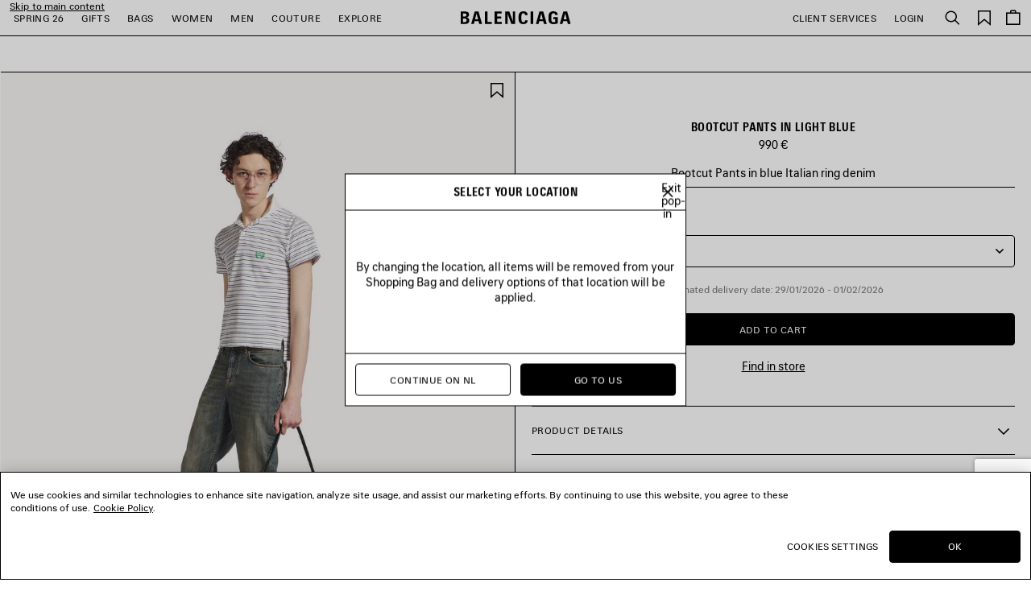

--- FILE ---
content_type: text/html;charset=UTF-8
request_url: https://www.balenciaga.com/en-nl/bootcut-pants-light-blue-751089TNW654036.html
body_size: 49046
content:
<!DOCTYPE html>
<html lang="en">
<head>
<!--[if gt IE 9]><!-->





    <link rel="preload" href="/on/demandware.static/Sites-BAL-R-WEUR-Site/-/en_NL/v1769561704526/js/lib/lazysizes.js" as="script" />
    <script type="text/javascript" src="/on/demandware.static/Sites-BAL-R-WEUR-Site/-/en_NL/v1769561704526/js/lib/lazysizes.js"></script>



<script>
    //common/scripts.isml
</script>
<script defer type="text/javascript" src="/on/demandware.static/Sites-BAL-R-WEUR-Site/-/en_NL/v1769561704526/js/commons.js"></script>
<script defer type="text/javascript" src="/on/demandware.static/Sites-BAL-R-WEUR-Site/-/en_NL/v1769561704526/js/header.js"></script>
<script defer type="text/javascript" src="/on/demandware.static/Sites-BAL-R-WEUR-Site/-/en_NL/v1769561704526/js/footer.js"></script>

    <script defer type="text/javascript" src="/on/demandware.static/Sites-BAL-R-WEUR-Site/-/en_NL/v1769561704526/js/pdp.js" ></script>

    <script  type="text/javascript" src="https://applepay.cdn-apple.com/jsapi/v1/apple-pay-sdk.js" ></script>

    <script defer type="text/javascript" src="/on/demandware.static/Sites-BAL-R-WEUR-Site/-/en_NL/v1769561704526/js/itemAddedToCartPopin.js" ></script>


<!--<![endif]-->


<script>
const helpers = {
hidden: function(element) {
element.classList.add("u-hidden");
},
display: function(element) {
element.classList.remove("u-hidden");
},
checkForExistence: function(element, errorType) {
if (element) {
return element;
} else {
throw errorMessages[errorType];
}
},
observeLiveChatIcon: function () {
var observer = new MutationObserver(function(mutationsList) {
mutationsList.forEach(function(mutation) {
if (mutation.type === 'childList') {
var liveChatAvailable = false;
var liveChatContainer = document.body.querySelector('#inside_tabs');
if (liveChatContainer && liveChatContainer.hasChildNodes()) {
liveChatAvailable = true;
if (observer) {
observer.disconnect();
}
}
document.body.classList.toggle('u-livechat--available', liveChatAvailable);
}
})
});
observer.observe(document.body, {
attributes: false,
childList: true,
subtree: true,
});
}
};
const errorMessages = {
behaviorMsg: 'No data-behavior defined on the openChatContainer element.',
availableMsg: 'No available msg defined, please add openChatLabel-available ID on the available label.',
unavailableMsg: 'No unavailable msg defined, please add openChatLabel-unavailable ID on the unavailable label.',
chatButton: 'No chat button defined, please add openChatButton.'
}
const behaviors = {
hide: function(container, msgToDisplay, msgToHide) {
helpers.hidden(msgToHide);
helpers.display(msgToDisplay);
helpers.hidden(container);
},
visible: function(msgToDisplay, msgToHide) {
helpers.hidden(msgToHide);
helpers.display(msgToDisplay);
}
}
function unavailableBehaviors(behavior, container, msgToDisplay, msgToHide, chatButton) {
switch (behavior) {
case 'hide':
behaviors.hide(container, msgToDisplay, msgToHide);
helpers.hidden(chatButton); // For accessibility purpose.
break;
case 'visible':
behaviors.visible(msgToDisplay, msgToHide);
chatButton.setAttribute("disabled", "");
break;
default:
// Use visible behavior by default.
behaviors.visible(msgToDisplay, msgToHide);
chatButton.setAttribute("disabled", "");
break;
}
}
function liveChatButtonBehavior(available) {
try {
var container = document.querySelectorAll(".powerfrontlivechatcontainer")
if (container && container.length) {
container.forEach(listContainer => {
if (listContainer) {
var availableMsg = helpers.checkForExistence(listContainer.querySelector(".powerfrontlivechatavailable"), 'availableMsg');
var unavailableMsg = helpers.checkForExistence(listContainer.querySelector(".powerfrontlivechatunavailable"), 'unavailableMsg');
var chatButton = helpers.checkForExistence(listContainer.querySelector(".powerfrontlivechat"), 'chatButton');
var behavior = helpers.checkForExistence(listContainer.dataset.behavior, 'behaviorMsg');
var msgToHide = available ? unavailableMsg : availableMsg;
var msgToDisplay = available ? availableMsg : unavailableMsg;
if (available) {
behaviors.visible(msgToDisplay, msgToHide);
} else {
unavailableBehaviors(behavior, listContainer, msgToDisplay, msgToHide, chatButton);
}
}
});
}
} catch(e) {
console.error(e);
return;
}
}
// BELOW THE POWERFRONT SCRIPT..
//
// Global variable.
window._inside = window._inside || [];
// Variable to define if Chat has finished loading.
var chatLoaded = false;
// Variable to define if Visitor has clicked the link before INSIDE has finished loading.
var chatRequested = false;
// The "chatavailable" binding is used to make changes to your chat link
// or to any part of the website depending if Chat is available or unavailable.
window._inside.push({
action: "bind",
name: "chatavailable",
callback: function(available) {
chatLoaded = true;
// toggle live chat global class
helpers.observeLiveChatIcon();
if (available) {
// Handle chat available.
// For example change the link text to "Chat Online".
liveChatButtonBehavior(available);
// Open chat pane if visitor has clicked the link when INSIDE has not finished loading
// This is optional.
if (chatRequested) {
insideFrontInterface.openChatPane();
}
} else {
// Handle Chat unavailable.
// For example change the link text to "Chat Offline".
liveChatButtonBehavior(available);
}
chatRequested = false;
}
});
// This is the main code that will open the Chat Pane (also the Offline Chat Pane if enabled).
var openChatButtonClick = function() {
if (chatLoaded)
// This is to check if INSIDE has finished loading.
insideFrontInterface.openChatPane();
else chatRequested = true;
return false;
};
</script>



<script>
    (function(w,d,s,l,i){w[l]=w[l]||[];w[l].push({'gtm.start':
    new Date().getTime(),event:'gtm.js'});var f=d.getElementsByTagName(s)[0],
    j=d.createElement(s),dl=l!='dataLayer'?'&l='+l:'';j.async=true;j.src=
    'https://www.googletagmanager.com/gtm.js?id='+i+dl;f.parentNode.insertBefore(j,f);
    })(window,document,'script','dataLayer','GTM-WDB29VC');
</script>



    <script type="application/ld+json">
        {"@context":"https://schema.org","@type":"Product","mainEntityOfPage":"https://www.balenciaga.com/en-nl/bootcut-pants-light-blue-751089TNW654036.html","name":"Bootcut Pants in Light Blue","color":"Light Blue","material":"","sku":"751089TNW654036","image":"https://balenciaga.dam.kering.com/m/5709f97b61da4987/eCom-751089TNW654036_G.jpg?v=4","description":"Bootcut Pants in blue Italian ring denim","url":"https://www.balenciaga.com/en-nl/bootcut-pants-light-blue-751089TNW654036.html","brand":{"@type":"Brand","name":"Balenciaga"},"offers":{"@type":"Offer","url":"https://www.balenciaga.com/en-nl/bootcut-pants-light-blue-751089TNW654036.html","name":"Bootcut Pants in Light Blue","priceCurrency":"EUR","price":"990.00","availability":"https://schema.org/InStock","seller":{"@type":"Organization","name":"Balenciaga"}}}
    </script>






<meta name="consentTracking" data-url="/on/demandware.store/Sites-BAL-R-WEUR-Site/en_NL/ConsentTracking-SetTrackingConsent" data-csrf="YjK1ZTa-8hS5NBfLdJfjN4LFP85_kh_C8LgKz0Y8gMASUehwtVHcTpRGNpJw32uH2x_tAD4YxoaWewxWaxx-U30oCvWZWrL3TuK5MniNAra0DR4LUQLgLBlUm7teZ9snuksY86xtNzVYwOgN9KKeWeE7w_o5ti4BhdKOnK_ASamy9-Gq8YA=" data-groups=""/>



<script src="https://cdn.cookielaw.org/scripttemplates/otSDKStub.js"  charset="UTF-8" data-document-language="true" data-domain-script="c6b04325-8b6c-44e1-818a-70eccd2ff1d2"></script>
<script>
    function OptanonWrapper() {
        window.dataLayer.push({ event: 'OneTrustGroupsUpdated' });

        var targetNode = document.getElementById('onetrust-banner-sdk');
        if (targetNode) {
            var config = { attributes: true, childList: true };
            var callback = function(mutationsList) {
                window.focus();
                if (document.activeElement) {
                    document.activeElement.blur();
                }
                window.SharedEvents.emit('cookiePolicyService:displayed');
                
                
                observer.disconnect();
            };
            var observer = new MutationObserver(callback);
            observer.observe(targetNode, config);
        }

        // synchronously call ConsentTracking-SetTrackingConsent to set the conset data on the BE
        const consentTag = document.querySelector('meta[name="consentTracking"]');
        if (consentTag) {
            consentTag.dataset.groups = window.OptanonActiveGroups;
            const consents = {
                consentActiveGroups: consentTag.dataset.groups,
                csrf_token: consentTag.dataset.csrf
            };
            const data = Object.keys(consents)
                .map(key => encodeURIComponent(key) + '=' + encodeURIComponent(consents[key]))
                .join('&');

            const xhr = new XMLHttpRequest();
            xhr.open('POST', consentTag.dataset.url, true);
            xhr.setRequestHeader('Content-Type', 'application/x-www-form-urlencoded');
            xhr.onload = function() {
                window.SharedEvents.emit('cookiePolicyService:success', JSON.parse(xhr.responseText), xhr);
                if (document.querySelector("[data-action='Home-Show']")) {
                    window.scroll({ top: 0, left: 0 });
                }
            };
            
            xhr.send(data);
        }
    };
</script>



<meta charset=UTF-8>

<meta http-equiv="x-ua-compatible" content="ie=edge">

<meta name="viewport" content="width=device-width, initial-scale=1">

<title>
    Bootcut Pants in Light Blue | Balenciaga NL
</title>

<meta name="description" content="Shop the Bootcut Pants in Light Blue at the Balenciaga NL official online boutique."/>
<meta name="keywords" content="Balenciaga"/>
<meta name="format-detection" content="telephone=no"/>



    
        <meta name="robots" content="noindex, nofollow">
    




<meta name="twitter:card" content="summary_large_image" />

    <meta property="og:title" content="Bootcut Pants in Light Blue | Balenciaga NL" />
    <meta property="og:description" content="Shop the Bootcut Pants in Light Blue at the Balenciaga NL official online boutique." />




    
    
        <meta property="og:url"  content="https://www.balenciaga.com/en-nl/bootcut-pants-light-blue-751089TNW654036.html" />
    
    
    <link rel="canonical" href="https://www.balenciaga.com/en-nl/bootcut-pants-light-blue-751089TNW654036.html" />





    <meta property="og:type" content="product" />
    
        <meta property="og:image" content="https://balenciaga.dam.kering.com/m/5709f97b61da4987/Medium-751089TNW654036_G.jpg?v=4" />
        <link itemprop="thumbnailUrl" href="https://balenciaga.dam.kering.com/m/5709f97b61da4987/Medium-751089TNW654036_G.jpg?v=4" /> 
    



<link rel="shortcut icon" href="/favicon.ico" />

<link rel="icon" type="image/png" href="/on/demandware.static/Sites-BAL-R-WEUR-Site/-/default/dwce5356f3/images/favicons/favicon-32x32.png" sizes="32x32" />
<link rel="icon" type="image/png" href="/on/demandware.static/Sites-BAL-R-WEUR-Site/-/default/dw565fe451/images/favicons/favicon-48x48.png" sizes="48x48" />
<link rel="icon" type="image/png" href="/on/demandware.static/Sites-BAL-R-WEUR-Site/-/default/dw8501c526/images/favicons/favicon-96x96.png" sizes="96x96" />
<link rel="icon" type="image/png" href="/on/demandware.static/Sites-BAL-R-WEUR-Site/-/default/dw9f0dfcd4/images/favicons/favicon-128x128.png" sizes="128x128" />
<link rel="icon" type="image/png" href="/on/demandware.static/Sites-BAL-R-WEUR-Site/-/default/dwa5f30587/images/favicons/favicon-196x196.png" sizes="196x196" />

<meta name="apple-mobile-web-app-title" content="Balenciaga" />
<link rel="apple-touch-icon" sizes="180x180" href="/on/demandware.static/Sites-BAL-R-WEUR-Site/-/default/dw5273d9b4/images/favicons/favicon-180x180.png" />
<link rel="manifest" href="/on/demandware.static/Sites-BAL-R-WEUR-Site/-/default/dw25f4a268/images/favicons/manifest.json" />


<link rel="preload" href="/on/demandware.static/Sites-BAL-R-WEUR-Site/-/en_NL/v1769561704526/webfonts/BB-Regular.woff2" as="font" type="font/woff2" crossorigin="anonymous" />
<link rel="preload" href="/on/demandware.static/Sites-BAL-R-WEUR-Site/-/en_NL/v1769561704526/webfonts/BB-CondBold.woff2" as="font" type="font/woff2" crossorigin="anonymous" />



<link rel="stylesheet" href="/on/demandware.static/Sites-BAL-R-WEUR-Site/-/en_NL/v1769561704526/css/style.css" />









    
    
        <link rel="alternate" hreflang="en-nl" href="https://www.balenciaga.com/en-nl/bootcut-pants-light-blue-751089TNW654036.html"/>
        
        
    
        <link rel="alternate" hreflang="en-gb" href="https://www.balenciaga.com/en-gb/bootcut-trousers-light-blue-751089TNW654036.html"/>
        
        
    
        <link rel="alternate" hreflang="fr-be" href="https://www.balenciaga.com/fr-be/pantalon-bootcut-bleu-clair-751089TNW654036.html"/>
        
        
    
        <link rel="alternate" hreflang="fr-fr" href="https://www.balenciaga.com/fr-fr/pantalon-bootcut-bleu-clair-751089TNW654036.html"/>
        
        
    
        <link rel="alternate" hreflang="de-de" href="https://www.balenciaga.com/de-de/bootcut-hose-hellblau-751089TNW654036.html"/>
        
        
    
        <link rel="alternate" hreflang="it-it" href="https://www.balenciaga.com/it-it/pantaloni-bootcut-azzurro-751089TNW654036.html"/>
        
        
    
        <link rel="alternate" hreflang="es-es" href="https://www.balenciaga.com/es-es/pantal%C3%B3n-bootcut-azul-claro-751089TNW654036.html"/>
        
        
    
        <link rel="alternate" hreflang="en-ca" href="https://www.balenciaga.com/en-ca/bootcut-pants-light-blue-751089TNW654036.html"/>
        
        
    
        <link rel="alternate" hreflang="en-us" href="https://www.balenciaga.com/en-us/bootcut-pants-light-blue-751089TNW654036.html"/>
        
        
    
        <link rel="alternate" hreflang="ja-jp" href="https://www.balenciaga.com/ja-jp/bootcut-%E3%83%91%E3%83%B3%E3%83%84-%E3%83%A9%E3%82%A4%E3%83%88%E3%83%96%E3%83%AB%E3%83%BC-751089TNW654036.html"/>
        
        
    
        <link rel="alternate" hreflang="en-au" href="https://www.balenciaga.com/en-au/bootcut-pants-light-blue-751089TNW654036.html"/>
        
        
    
        <link rel="alternate" hreflang="ko-kr" href="https://www.balenciaga.com/ko-kr/%EB%B6%80%EC%B8%A0%EC%BB%B7-%ED%8C%AC%EC%B8%A0-%EB%9D%BC%EC%9D%B4%ED%8A%B8-%EB%B8%94%EB%A3%A8-751089TNW654036.html"/>
        
        
    


    <meta name="localesUrls" content="{&quot;localesUrls&quot;:[{&quot;href&quot;:&quot;https://www.balenciaga.com/de-at/bootcut-hose-hellblau-751089TNW654036.html&quot;,&quot;hreflang&quot;:&quot;de-at&quot;,&quot;xdefault&quot;:false},{&quot;href&quot;:&quot;https://www.balenciaga.com/en-at/bootcut-pants-light-blue-751089TNW654036.html&quot;,&quot;hreflang&quot;:&quot;en-at&quot;,&quot;xdefault&quot;:false},{&quot;href&quot;:&quot;https://www.balenciaga.com/en-be/bootcut-pants-light-blue-751089TNW654036.html&quot;,&quot;hreflang&quot;:&quot;en-be&quot;,&quot;xdefault&quot;:false},{&quot;href&quot;:&quot;https://www.balenciaga.com/en-dk/bootcut-pants-light-blue-751089TNW654036.html&quot;,&quot;hreflang&quot;:&quot;en-dk&quot;,&quot;xdefault&quot;:false},{&quot;href&quot;:&quot;https://www.balenciaga.com/en-fr/bootcut-pants-light-blue-751089TNW654036.html&quot;,&quot;hreflang&quot;:&quot;en-fr&quot;,&quot;xdefault&quot;:false},{&quot;href&quot;:&quot;https://www.balenciaga.com/en-de/bootcut-pants-light-blue-751089TNW654036.html&quot;,&quot;hreflang&quot;:&quot;en-de&quot;,&quot;xdefault&quot;:false},{&quot;href&quot;:&quot;https://www.balenciaga.com/en-ie/bootcut-pants-light-blue-751089TNW654036.html&quot;,&quot;hreflang&quot;:&quot;en-ie&quot;,&quot;xdefault&quot;:false},{&quot;href&quot;:&quot;https://www.balenciaga.com/en-it/bootcut-pants-light-blue-751089TNW654036.html&quot;,&quot;hreflang&quot;:&quot;en-it&quot;,&quot;xdefault&quot;:false},{&quot;href&quot;:&quot;https://www.balenciaga.com/en-lu/bootcut-pants-light-blue-751089TNW654036.html&quot;,&quot;hreflang&quot;:&quot;en-lu&quot;,&quot;xdefault&quot;:false},{&quot;href&quot;:&quot;https://www.balenciaga.com/en-mc/bootcut-pants-light-blue-751089TNW654036.html&quot;,&quot;hreflang&quot;:&quot;en-mc&quot;,&quot;xdefault&quot;:false},{&quot;href&quot;:&quot;https://www.balenciaga.com/en-nl/bootcut-pants-light-blue-751089TNW654036.html&quot;,&quot;hreflang&quot;:&quot;en-nl&quot;,&quot;xdefault&quot;:false},{&quot;href&quot;:&quot;https://www.balenciaga.com/en-no/bootcut-pants-light-blue-751089TNW654036.html&quot;,&quot;hreflang&quot;:&quot;en-no&quot;,&quot;xdefault&quot;:false},{&quot;href&quot;:&quot;https://www.balenciaga.com/en-pl/bootcut-pants-light-blue-751089TNW654036.html&quot;,&quot;hreflang&quot;:&quot;en-pl&quot;,&quot;xdefault&quot;:false},{&quot;href&quot;:&quot;https://www.balenciaga.com/en-pt/bootcut-pants-light-blue-751089TNW654036.html&quot;,&quot;hreflang&quot;:&quot;en-pt&quot;,&quot;xdefault&quot;:false},{&quot;href&quot;:&quot;https://www.balenciaga.com/en-es/bootcut-pants-light-blue-751089TNW654036.html&quot;,&quot;hreflang&quot;:&quot;en-es&quot;,&quot;xdefault&quot;:false},{&quot;href&quot;:&quot;https://www.balenciaga.com/en-se/bootcut-pants-light-blue-751089TNW654036.html&quot;,&quot;hreflang&quot;:&quot;en-se&quot;,&quot;xdefault&quot;:false},{&quot;href&quot;:&quot;https://www.balenciaga.com/en-ch/bootcut-pants-light-blue-751089TNW654036.html&quot;,&quot;hreflang&quot;:&quot;en-ch&quot;,&quot;xdefault&quot;:false},{&quot;href&quot;:&quot;https://www.balenciaga.com/en-gb/bootcut-trousers-light-blue-751089TNW654036.html&quot;,&quot;hreflang&quot;:&quot;en-gb&quot;,&quot;xdefault&quot;:false},{&quot;href&quot;:&quot;https://www.balenciaga.com/fr-be/pantalon-bootcut-bleu-clair-751089TNW654036.html&quot;,&quot;hreflang&quot;:&quot;fr-be&quot;,&quot;xdefault&quot;:false},{&quot;href&quot;:&quot;https://www.balenciaga.com/fr-fr/pantalon-bootcut-bleu-clair-751089TNW654036.html&quot;,&quot;hreflang&quot;:&quot;fr-fr&quot;,&quot;xdefault&quot;:false},{&quot;href&quot;:&quot;https://www.balenciaga.com/fr-lu/pantalon-bootcut-bleu-clair-751089TNW654036.html&quot;,&quot;hreflang&quot;:&quot;fr-lu&quot;,&quot;xdefault&quot;:false},{&quot;href&quot;:&quot;https://www.balenciaga.com/fr-mc/pantalon-bootcut-bleu-clair-751089TNW654036.html&quot;,&quot;hreflang&quot;:&quot;fr-mc&quot;,&quot;xdefault&quot;:false},{&quot;href&quot;:&quot;https://www.balenciaga.com/fr-ch/pantalon-bootcut-bleu-clair-751089TNW654036.html&quot;,&quot;hreflang&quot;:&quot;fr-ch&quot;,&quot;xdefault&quot;:false},{&quot;href&quot;:&quot;https://www.balenciaga.com/de-de/bootcut-hose-hellblau-751089TNW654036.html&quot;,&quot;hreflang&quot;:&quot;de-de&quot;,&quot;xdefault&quot;:false},{&quot;href&quot;:&quot;https://www.balenciaga.com/de-ch/bootcut-hose-hellblau-751089TNW654036.html&quot;,&quot;hreflang&quot;:&quot;de-ch&quot;,&quot;xdefault&quot;:false},{&quot;href&quot;:&quot;https://www.balenciaga.com/it-it/pantaloni-bootcut-azzurro-751089TNW654036.html&quot;,&quot;hreflang&quot;:&quot;it-it&quot;,&quot;xdefault&quot;:false},{&quot;href&quot;:&quot;https://www.balenciaga.com/es-es/pantal%C3%B3n-bootcut-azul-claro-751089TNW654036.html&quot;,&quot;hreflang&quot;:&quot;es-es&quot;,&quot;xdefault&quot;:false},{&quot;href&quot;:&quot;https://www.balenciaga.com/zh-us/bootcut%E9%95%BF%E8%A3%A4-%E6%B5%85%E8%93%9D-751089TNW654036.html&quot;,&quot;hreflang&quot;:&quot;zh-us&quot;,&quot;xdefault&quot;:false},{&quot;href&quot;:&quot;https://www.balenciaga.com/en-ca/bootcut-pants-light-blue-751089TNW654036.html&quot;,&quot;hreflang&quot;:&quot;en-ca&quot;,&quot;xdefault&quot;:false},{&quot;href&quot;:&quot;https://www.balenciaga.com/en-us/bootcut-pants-light-blue-751089TNW654036.html&quot;,&quot;hreflang&quot;:&quot;en-us&quot;,&quot;xdefault&quot;:false},{&quot;href&quot;:&quot;https://www.balenciaga.com/fr-ca/pantalon-bootcut-bleu-clair-751089TNW654036.html&quot;,&quot;hreflang&quot;:&quot;fr-ca&quot;,&quot;xdefault&quot;:false},{&quot;href&quot;:&quot;https://www.balenciaga.com/es-us/pantal%C3%B3n-bootcut-azul-claro-751089TNW654036.html&quot;,&quot;hreflang&quot;:&quot;es-us&quot;,&quot;xdefault&quot;:false},{&quot;href&quot;:&quot;https://www.balenciaga.com/es-mx/pantal%C3%B3n-bootcut-azul-claro-751089TNW654036.html&quot;,&quot;hreflang&quot;:&quot;es-mx&quot;,&quot;xdefault&quot;:false},{&quot;href&quot;:&quot;https://www.balenciaga.com/en-bg/bootcut-pants-light-blue-751089TNW654036.html&quot;,&quot;hreflang&quot;:&quot;en-bg&quot;,&quot;xdefault&quot;:false},{&quot;href&quot;:&quot;https://www.balenciaga.com/en-hr/bootcut-pants-light-blue-751089TNW654036.html&quot;,&quot;hreflang&quot;:&quot;en-hr&quot;,&quot;xdefault&quot;:false},{&quot;href&quot;:&quot;https://www.balenciaga.com/en-cz/bootcut-pants-light-blue-751089TNW654036.html&quot;,&quot;hreflang&quot;:&quot;en-cz&quot;,&quot;xdefault&quot;:false},{&quot;href&quot;:&quot;https://www.balenciaga.com/en-ee/bootcut-pants-light-blue-751089TNW654036.html&quot;,&quot;hreflang&quot;:&quot;en-ee&quot;,&quot;xdefault&quot;:false},{&quot;href&quot;:&quot;https://www.balenciaga.com/en-fi/bootcut-pants-light-blue-751089TNW654036.html&quot;,&quot;hreflang&quot;:&quot;en-fi&quot;,&quot;xdefault&quot;:false},{&quot;href&quot;:&quot;https://www.balenciaga.com/en-gr/bootcut-pants-light-blue-751089TNW654036.html&quot;,&quot;hreflang&quot;:&quot;en-gr&quot;,&quot;xdefault&quot;:false},{&quot;href&quot;:&quot;https://www.balenciaga.com/en-hu/bootcut-pants-light-blue-751089TNW654036.html&quot;,&quot;hreflang&quot;:&quot;en-hu&quot;,&quot;xdefault&quot;:false},{&quot;href&quot;:&quot;https://www.balenciaga.com/en-lv/bootcut-pants-light-blue-751089TNW654036.html&quot;,&quot;hreflang&quot;:&quot;en-lv&quot;,&quot;xdefault&quot;:false},{&quot;href&quot;:&quot;https://www.balenciaga.com/en-lt/bootcut-pants-light-blue-751089TNW654036.html&quot;,&quot;hreflang&quot;:&quot;en-lt&quot;,&quot;xdefault&quot;:false},{&quot;href&quot;:&quot;https://www.balenciaga.com/en-mt/bootcut-pants-light-blue-751089TNW654036.html&quot;,&quot;hreflang&quot;:&quot;en-mt&quot;,&quot;xdefault&quot;:false},{&quot;href&quot;:&quot;https://www.balenciaga.com/en-ro/bootcut-pants-light-blue-751089TNW654036.html&quot;,&quot;hreflang&quot;:&quot;en-ro&quot;,&quot;xdefault&quot;:false},{&quot;href&quot;:&quot;https://www.balenciaga.com/en-sk/bootcut-pants-light-blue-751089TNW654036.html&quot;,&quot;hreflang&quot;:&quot;en-sk&quot;,&quot;xdefault&quot;:false},{&quot;href&quot;:&quot;https://www.balenciaga.com/ja-jp/bootcut-%E3%83%91%E3%83%B3%E3%83%84-%E3%83%A9%E3%82%A4%E3%83%88%E3%83%96%E3%83%AB%E3%83%BC-751089TNW654036.html&quot;,&quot;hreflang&quot;:&quot;ja-jp&quot;,&quot;xdefault&quot;:false},{&quot;href&quot;:&quot;https://www.balenciaga.com/en-jp/bootcut-pants-light-blue-751089TNW654036.html&quot;,&quot;hreflang&quot;:&quot;en-jp&quot;,&quot;xdefault&quot;:false},{&quot;href&quot;:&quot;https://www.balenciaga.com/en-cy/bootcut-pants-light-blue-751089TNW654036.html&quot;,&quot;hreflang&quot;:&quot;en-cy&quot;,&quot;xdefault&quot;:false},{&quot;href&quot;:&quot;https://www.balenciaga.com/en-kw/bootcut-pants-light-blue-751089TNW654036.html&quot;,&quot;hreflang&quot;:&quot;en-kw&quot;,&quot;xdefault&quot;:false},{&quot;href&quot;:&quot;https://www.balenciaga.com/en-qa/bootcut-pants-light-blue-751089TNW654036.html&quot;,&quot;hreflang&quot;:&quot;en-qa&quot;,&quot;xdefault&quot;:false},{&quot;href&quot;:&quot;https://www.balenciaga.com/en-sa/bootcut-pants-light-blue-751089TNW654036.html&quot;,&quot;hreflang&quot;:&quot;en-sa&quot;,&quot;xdefault&quot;:false},{&quot;href&quot;:&quot;https://www.balenciaga.com/en-ae/bootcut-pants-light-blue-751089TNW654036.html&quot;,&quot;hreflang&quot;:&quot;en-tr&quot;,&quot;xdefault&quot;:false},{&quot;href&quot;:&quot;https://www.balenciaga.com/en-ae/bootcut-pants-light-blue-751089TNW654036.html&quot;,&quot;hreflang&quot;:&quot;en-ae&quot;,&quot;xdefault&quot;:false},{&quot;href&quot;:&quot;https://www.balenciaga.com/zh-sg/bootcut%E9%95%BF%E8%A3%A4-%E6%B5%85%E8%93%9D-751089TNW654036.html&quot;,&quot;hreflang&quot;:&quot;zh-sg&quot;,&quot;xdefault&quot;:false},{&quot;href&quot;:&quot;https://www.balenciaga.com/en-au/bootcut-pants-light-blue-751089TNW654036.html&quot;,&quot;hreflang&quot;:&quot;en-au&quot;,&quot;xdefault&quot;:false},{&quot;href&quot;:&quot;https://www.balenciaga.com/en-hk/bootcut-pants-light-blue-751089TNW654036.html&quot;,&quot;hreflang&quot;:&quot;en-hk&quot;,&quot;xdefault&quot;:false},{&quot;href&quot;:&quot;https://www.balenciaga.com/en-mo/bootcut-pants-light-blue-751089TNW654036.html&quot;,&quot;hreflang&quot;:&quot;en-mo&quot;,&quot;xdefault&quot;:false},{&quot;href&quot;:&quot;https://www.balenciaga.com/en-my/bootcut-pants-light-blue-751089TNW654036.html&quot;,&quot;hreflang&quot;:&quot;en-my&quot;,&quot;xdefault&quot;:false},{&quot;href&quot;:&quot;https://www.balenciaga.com/en-nz/bootcut-pants-light-blue-751089TNW654036.html&quot;,&quot;hreflang&quot;:&quot;en-nz&quot;,&quot;xdefault&quot;:false},{&quot;href&quot;:&quot;https://www.balenciaga.com/en-sg/bootcut-pants-light-blue-751089TNW654036.html&quot;,&quot;hreflang&quot;:&quot;en-sg&quot;,&quot;xdefault&quot;:false},{&quot;href&quot;:&quot;https://www.balenciaga.com/en-kr/bootcut-pants-light-blue-751089TNW654036.html&quot;,&quot;hreflang&quot;:&quot;en-kr&quot;,&quot;xdefault&quot;:false},{&quot;href&quot;:&quot;https://www.balenciaga.com/en-tw/bootcut-pants-light-blue-751089TNW654036.html&quot;,&quot;hreflang&quot;:&quot;en-tw&quot;,&quot;xdefault&quot;:false},{&quot;href&quot;:&quot;https://www.balenciaga.com/en-th/bootcut-pants-light-blue-751089TNW654036.html&quot;,&quot;hreflang&quot;:&quot;en-th&quot;,&quot;xdefault&quot;:false},{&quot;href&quot;:&quot;https://www.balenciaga.com/ko-kr/%EB%B6%80%EC%B8%A0%EC%BB%B7-%ED%8C%AC%EC%B8%A0-%EB%9D%BC%EC%9D%B4%ED%8A%B8-%EB%B8%94%EB%A3%A8-751089TNW654036.html&quot;,&quot;hreflang&quot;:&quot;ko-kr&quot;,&quot;xdefault&quot;:false},{&quot;href&quot;:&quot;https://www.balenciaga.com/en-en/bootcut-pants-light-blue-751089TNW654036.html&quot;,&quot;hreflang&quot;:&quot;en-en&quot;,&quot;xdefault&quot;:false}]}" />
    <script>
        if (window.exposedData) {
            Object.assign(window.exposedData.localesUrls, JSON.parse(document.querySelector('meta[name="localesUrls"]').content));
        } else {
            window.exposedData = {
                localesUrls: JSON.parse(document.querySelector('meta[name="localesUrls"]').content)
            }
        }
    </script>





    <script>
        (function (i, s, o, g, r, a, m) {
        i["abtiming"] = 1 * new Date();
        a = s.createElement(o),
        m = s.getElementsByTagName(o)[0]; a.async = 1; a.src = g; m.parentNode.insertBefore(a, m)
        })(window, document, "script", "https://try.abtasty.com/c4d3bcd1200519e736c9c3c0ba12a9b3.js");
    </script>




<script type="text/javascript">//<!--
/* <![CDATA[ (head-active_data.js) */
var dw = (window.dw || {});
dw.ac = {
    _analytics: null,
    _events: [],
    _category: "",
    _searchData: "",
    _anact: "",
    _anact_nohit_tag: "",
    _analytics_enabled: "true",
    _timeZone: "Europe/Paris",
    _capture: function(configs) {
        if (Object.prototype.toString.call(configs) === "[object Array]") {
            configs.forEach(captureObject);
            return;
        }
        dw.ac._events.push(configs);
    },
	capture: function() { 
		dw.ac._capture(arguments);
		// send to CQ as well:
		if (window.CQuotient) {
			window.CQuotient.trackEventsFromAC(arguments);
		}
	},
    EV_PRD_SEARCHHIT: "searchhit",
    EV_PRD_DETAIL: "detail",
    EV_PRD_RECOMMENDATION: "recommendation",
    EV_PRD_SETPRODUCT: "setproduct",
    applyContext: function(context) {
        if (typeof context === "object" && context.hasOwnProperty("category")) {
        	dw.ac._category = context.category;
        }
        if (typeof context === "object" && context.hasOwnProperty("searchData")) {
        	dw.ac._searchData = context.searchData;
        }
    },
    setDWAnalytics: function(analytics) {
        dw.ac._analytics = analytics;
    },
    eventsIsEmpty: function() {
        return 0 == dw.ac._events.length;
    }
};
/* ]]> */
// -->
</script>
<script type="text/javascript">//<!--
/* <![CDATA[ (head-cquotient.js) */
var CQuotient = window.CQuotient = {};
CQuotient.clientId = 'bcrr-BAL-R-WEUR';
CQuotient.realm = 'BKWT';
CQuotient.siteId = 'BAL-R-WEUR';
CQuotient.instanceType = 'prd';
CQuotient.locale = 'en_NL';
CQuotient.fbPixelId = '__UNKNOWN__';
CQuotient.activities = [];
CQuotient.cqcid='';
CQuotient.cquid='';
CQuotient.cqeid='';
CQuotient.cqlid='';
CQuotient.apiHost='api.cquotient.com';
/* Turn this on to test against Staging Einstein */
/* CQuotient.useTest= true; */
CQuotient.useTest = ('true' === 'false');
CQuotient.initFromCookies = function () {
	var ca = document.cookie.split(';');
	for(var i=0;i < ca.length;i++) {
	  var c = ca[i];
	  while (c.charAt(0)==' ') c = c.substring(1,c.length);
	  if (c.indexOf('cqcid=') == 0) {
		CQuotient.cqcid=c.substring('cqcid='.length,c.length);
	  } else if (c.indexOf('cquid=') == 0) {
		  var value = c.substring('cquid='.length,c.length);
		  if (value) {
		  	var split_value = value.split("|", 3);
		  	if (split_value.length > 0) {
			  CQuotient.cquid=split_value[0];
		  	}
		  	if (split_value.length > 1) {
			  CQuotient.cqeid=split_value[1];
		  	}
		  	if (split_value.length > 2) {
			  CQuotient.cqlid=split_value[2];
		  	}
		  }
	  }
	}
}
CQuotient.getCQCookieId = function () {
	if(window.CQuotient.cqcid == '')
		window.CQuotient.initFromCookies();
	return window.CQuotient.cqcid;
};
CQuotient.getCQUserId = function () {
	if(window.CQuotient.cquid == '')
		window.CQuotient.initFromCookies();
	return window.CQuotient.cquid;
};
CQuotient.getCQHashedEmail = function () {
	if(window.CQuotient.cqeid == '')
		window.CQuotient.initFromCookies();
	return window.CQuotient.cqeid;
};
CQuotient.getCQHashedLogin = function () {
	if(window.CQuotient.cqlid == '')
		window.CQuotient.initFromCookies();
	return window.CQuotient.cqlid;
};
CQuotient.trackEventsFromAC = function (/* Object or Array */ events) {
try {
	if (Object.prototype.toString.call(events) === "[object Array]") {
		events.forEach(_trackASingleCQEvent);
	} else {
		CQuotient._trackASingleCQEvent(events);
	}
} catch(err) {}
};
CQuotient._trackASingleCQEvent = function ( /* Object */ event) {
	if (event && event.id) {
		if (event.type === dw.ac.EV_PRD_DETAIL) {
			CQuotient.trackViewProduct( {id:'', alt_id: event.id, type: 'raw_sku'} );
		} // not handling the other dw.ac.* events currently
	}
};
CQuotient.trackViewProduct = function(/* Object */ cqParamData){
	var cq_params = {};
	cq_params.cookieId = CQuotient.getCQCookieId();
	cq_params.userId = CQuotient.getCQUserId();
	cq_params.emailId = CQuotient.getCQHashedEmail();
	cq_params.loginId = CQuotient.getCQHashedLogin();
	cq_params.product = cqParamData.product;
	cq_params.realm = cqParamData.realm;
	cq_params.siteId = cqParamData.siteId;
	cq_params.instanceType = cqParamData.instanceType;
	cq_params.locale = CQuotient.locale;
	
	if(CQuotient.sendActivity) {
		CQuotient.sendActivity(CQuotient.clientId, 'viewProduct', cq_params);
	} else {
		CQuotient.activities.push({activityType: 'viewProduct', parameters: cq_params});
	}
};
/* ]]> */
// -->
</script>


<script>(window.BOOMR_mq=window.BOOMR_mq||[]).push(["addVar",{"rua.upush":"false","rua.cpush":"true","rua.upre":"false","rua.cpre":"true","rua.uprl":"false","rua.cprl":"false","rua.cprf":"false","rua.trans":"SJ-8116df86-a123-49b3-9364-b47e55f5123d","rua.cook":"false","rua.ims":"false","rua.ufprl":"false","rua.cfprl":"false","rua.isuxp":"false","rua.texp":"norulematch","rua.ceh":"false","rua.ueh":"false","rua.ieh.st":"0"}]);</script>
<script>!function(){function o(n,i){if(n&&i)for(var r in i)i.hasOwnProperty(r)&&(void 0===n[r]?n[r]=i[r]:n[r].constructor===Object&&i[r].constructor===Object?o(n[r],i[r]):n[r]=i[r])}try{var n=decodeURIComponent("%7B%22RT%22%3A%7B%22cookie%22%3A%22%22%7D%7D");if(n.length>0&&window.JSON&&"function"==typeof window.JSON.parse){var i=JSON.parse(n);void 0!==window.BOOMR_config?o(window.BOOMR_config,i):window.BOOMR_config=i}}catch(r){window.console&&"function"==typeof window.console.error&&console.error("mPulse: Could not parse configuration",r)}}();</script>
                              <script>!function(a){var e="https://s.go-mpulse.net/boomerang/",t="addEventListener";if("False"=="True")a.BOOMR_config=a.BOOMR_config||{},a.BOOMR_config.PageParams=a.BOOMR_config.PageParams||{},a.BOOMR_config.PageParams.pci=!0,e="https://s2.go-mpulse.net/boomerang/";if(window.BOOMR_API_key="7EMRX-SYWZ8-9T5R2-ZYV8X-WGXXG",function(){function n(e){a.BOOMR_onload=e&&e.timeStamp||(new Date).getTime()}if(!a.BOOMR||!a.BOOMR.version&&!a.BOOMR.snippetExecuted){a.BOOMR=a.BOOMR||{},a.BOOMR.snippetExecuted=!0;var i,_,o,r=document.createElement("iframe");if(a[t])a[t]("load",n,!1);else if(a.attachEvent)a.attachEvent("onload",n);r.src="javascript:void(0)",r.title="",r.role="presentation",(r.frameElement||r).style.cssText="width:0;height:0;border:0;display:none;",o=document.getElementsByTagName("script")[0],o.parentNode.insertBefore(r,o);try{_=r.contentWindow.document}catch(O){i=document.domain,r.src="javascript:var d=document.open();d.domain='"+i+"';void(0);",_=r.contentWindow.document}_.open()._l=function(){var a=this.createElement("script");if(i)this.domain=i;a.id="boomr-if-as",a.src=e+"7EMRX-SYWZ8-9T5R2-ZYV8X-WGXXG",BOOMR_lstart=(new Date).getTime(),this.body.appendChild(a)},_.write("<bo"+'dy onload="document._l();">'),_.close()}}(),"".length>0)if(a&&"performance"in a&&a.performance&&"function"==typeof a.performance.setResourceTimingBufferSize)a.performance.setResourceTimingBufferSize();!function(){if(BOOMR=a.BOOMR||{},BOOMR.plugins=BOOMR.plugins||{},!BOOMR.plugins.AK){var e="true"=="true"?1:0,t="",n="clonqoaxibzau2lzrlga-f-6162b3f12-clientnsv4-s.akamaihd.net",i="false"=="true"?2:1,_={"ak.v":"39","ak.cp":"1100540","ak.ai":parseInt("656555",10),"ak.ol":"0","ak.cr":8,"ak.ipv":4,"ak.proto":"h2","ak.rid":"276ed8ef","ak.r":42221,"ak.a2":e,"ak.m":"a","ak.n":"essl","ak.bpcip":"18.220.216.0","ak.cport":47892,"ak.gh":"23.64.113.42","ak.quicv":"","ak.tlsv":"tls1.3","ak.0rtt":"","ak.0rtt.ed":"","ak.csrc":"-","ak.acc":"","ak.t":"1769573068","ak.ak":"hOBiQwZUYzCg5VSAfCLimQ==xGCqkayNyYenKz4AwPD6gak2qCGwojSWtFTMHvmygF35qweHCWK/1Go4+mCnU+Gn/fSccTWokHQ7nfgI2iRsjU/MXgO0Ph46ghCxyFujnR1mqIOByhi2JcertljBIrCOUU/bA31KNCA8ihUNC9ORxNgwHbV6vWmQbgWu2PmdYrTVVyG6DwESTKG73qtp1tElDpkyAXluUZ8P0k6Cw46PXrYfMV42zpqjSba8GzfTSLbU/gGm9Hw/j3tiIzRA0iGyJGO4e9acnlFBgDe7LyQp1BW7fhf7rKXIsMrrYjmMFsmiGXKV9wrqHzHeHNPTkZsrwqetoJswCzOTXSSQYKXhKt1Fec0ZgIvm6qnGiKAlZgjTcmRaBeLMLg/GioVgODpeb2q7lvY4xOMRlfLCfERmmVMtSrjMM9oHF3dFchfXW0k=","ak.pv":"99","ak.dpoabenc":"","ak.tf":i};if(""!==t)_["ak.ruds"]=t;var o={i:!1,av:function(e){var t="http.initiator";if(e&&(!e[t]||"spa_hard"===e[t]))_["ak.feo"]=void 0!==a.aFeoApplied?1:0,BOOMR.addVar(_)},rv:function(){var a=["ak.bpcip","ak.cport","ak.cr","ak.csrc","ak.gh","ak.ipv","ak.m","ak.n","ak.ol","ak.proto","ak.quicv","ak.tlsv","ak.0rtt","ak.0rtt.ed","ak.r","ak.acc","ak.t","ak.tf"];BOOMR.removeVar(a)}};BOOMR.plugins.AK={akVars:_,akDNSPreFetchDomain:n,init:function(){if(!o.i){var a=BOOMR.subscribe;a("before_beacon",o.av,null,null),a("onbeacon",o.rv,null,null),o.i=!0}return this},is_complete:function(){return!0}}}}()}(window);</script></head>
<body>



    <script>
        if ( typeof dataLayer === 'undefined' ) {
            dataLayer = [];
        }
        
            dataLayer.push({"pageType":"Product Page","region":"EMEA","countryCode":"nl","languageCode":"en","currencyCode":"EUR","isLogged":"0","productCategory":"men","employee_traffic":"no","algoliaUserToken":"ab7Cgh0lDWFnPJgIlfSMzavXAo","algoliaIndex":"products_nl","event":"pageView","user_geolocation":"us"});
        
    </script>


    <script>
        if ( typeof dataLayer === 'undefined' ) {
            dataLayer = [];
        }
        
    </script>



<noscript>
    <iframe src="https://www.googletagmanager.com/ns.html?id=GTM-WDB29VC" height="0" width="0" style="display:none;visibility:hidden"></iframe>
</noscript>

<div class="l-site page" data-action="Product-Show" data-querystring="pid=751089TNW654036" data-searchterms="null" data-loader="loader">
<div class="c-skiplinks">
    <ul class="c-skiplinks__list">
        <li>
            <a class="c-skiplinks__link u-sronly u-sronly--focusable" href="#main-content">
                Skip to main content
            </a>
        </li>
    </ul>
</div>

<header role="banner" data-container="header">
    <div data-component="nav" id="mainnav" class="c-nav">
        <div class="u-navoverlay"></div>
        <div class="l-header l-header--product-show" id="backToTop">
            <div class="l-header__logo" data-ref="mainlogo">
    <a href="/en-nl" title="Saint laurent - Go to the Homepage" aria-label="Saint laurent - Go to the Homepage" data-qa="Home-Show">
        <img class="u-hidden@lg" src="https://www.balenciaga.com/on/demandware.static/-/Sites/default/dw09f423ba/images/logo/BAL/logo.svg" alt="Saint laurent - Go to the Homepage" />
        
            <img class="u-show--none@lg" src="https://www.balenciaga.com/on/demandware.static/-/Sites/default/dw6b0be9d6/images/logo/BAL/logo-small.svg" alt="Saint laurent - Go to the Homepage" />
        
    </a>
</div>

            <div class="l-header__mainnav">
                <div data-ref="menu" id="mainmenu" class="c-nav__wrapper"
                    data-activecgid=""
                >
                    

<nav data-component="navigation" class="c-nav__container" aria-label="Main menu">
    <button data-ref="trigger" class="c-nav__toggler u-show--none@lg" type="button">
        <span class="c-icon--burger" aria-hidden="true"></span>
        <span class="c-nav__togglerlabel">
            Menu
        </span>
    </button>
    <div data-ref="panel" class="c-nav__panel" data-component="desktop">
        <div class="c-nav__mocksearch u-show--none@lg" style="" data-action="mockSearchOpen">
            <button class="c-topsearch__submit">
                <span aria-hidden="true" class="c-icon--search"></span>
                <span class="u-visually-hidden">
                    Search
                </span>
            </button>

            <span class="c-nav__mocksearchtext">
                What are you looking for?
            </span>
        </div>
        <div class="c-nav__scroller">
            <ul data-ref="navlist" class="c-nav__list c-nav__level1">
                
                    <li data-ref="item" class="c-nav__item " data-cgid="spring-26" data-level1="true">
                        
                            <a data-ref="link" data-level="1" data-cgid="spring-26" class="c-nav__link" href="/en-nl/spring26" >
                                
                                    SPRING 26
                                
                                
                            </a>
                        
                        



                    </li>
                
                    <li data-ref="item" class="c-nav__item " data-cgid="gifts" data-level1="true">
                        
                            <button data-ref="link" data-level="1" data-cgid="gifts" class="c-nav__link">
                                
                                    GIFTS
                                
                                
                            </button>
                        
                        


    <div data-ref="subnav" class="c-nav__subnav">
        <button class="c-nav__toggler c-nav__toggler--close c-nav__desktop" data-ref="triggerClose" type="button" role="button" data-action="clear">
            <span class="c-icon--close"></span>
            <span class="u-sronly">
                Close
            </span>
        </button>
        <ul class="c-nav__list c-nav__level2" data-ref="navlist" data-maxblanck="5.0">
            
                <li data-ref="group" class="c-nav__item " data-level2="true" data-cgid="gifts_women" data-slotcategory="false">
    
        <a data-level="2" data-ref="link" data-cgid="gifts_women" data-fdid="" class="c-nav__link " href="https://www.balenciaga.com/en-nl/gifts/gifts-view-all/gifts-for-women" >
            
                For Women
            
            
        </a>
    
    
</li>

            
                <li data-ref="group" class="c-nav__item " data-level2="true" data-cgid="gifts_men" data-slotcategory="false">
    
        <a data-level="2" data-ref="link" data-cgid="gifts_men" data-fdid="" class="c-nav__link " href="https://www.balenciaga.com/en-nl/gifts/gifts-view-all/gifts-for-men" >
            
                For Men
            
            
        </a>
    
    
</li>

            
                <li data-ref="group" class="c-nav__item " data-level2="true" data-cgid="gifts_kids" data-slotcategory="false">
    
        <a data-level="2" data-ref="link" data-cgid="gifts_kids" data-fdid="" class="c-nav__link " href="/en-nl/gifts/gifts-for-kids" >
            
                For Kids
            
            
        </a>
    
    
</li>

            
                <li data-ref="group" class="c-nav__item " data-level2="true" data-cgid="gift-fragrance" data-slotcategory="false">
    
        <a data-level="2" data-ref="link" data-cgid="gift-fragrance" data-fdid="" class="c-nav__link " href="https://www.balenciaga.com/en-nl/fragrance/fragrances-view-all" >
            
                Fragrance
            
            
        </a>
    
    
</li>

            
                <li data-ref="group" class="c-nav__item " data-level2="true" data-cgid="gift-home" data-slotcategory="false">
    
        <a data-level="2" data-ref="link" data-cgid="gift-home" data-fdid="" class="c-nav__link " href="/en-nl/gifts/gifts-for-home" >
            
                Home
            
            
        </a>
    
    
</li>

            
                <li data-ref="group" class="c-nav__item " data-level2="true" data-cgid="gift_personalization" data-slotcategory="false">
    
        <a data-level="2" data-ref="link" data-cgid="gift_personalization" data-fdid="" class="c-nav__link " href="/en-nl/gifts/personalization-gifts" >
            
                Personalization
            
            
        </a>
    
    
</li>

            
            
	 

	
        </ul>
        <div class="c-nav__bottomlist c-nav__desktop" data-ref="subnavbottomlist">
            <ul class="c-nav__groupservices">
                
                    <li class="c-nav__item" data-qa="Account-Login">
                        <a href="https://www.balenciaga.com/en-nl/login" class="c-nav__link">
                            <span class="c-topaccount__label">
                                Login
                            </span>
                        </a>
                    </li>
                
                <li data-ref="mobileitem" class="c-nav__item c-nav__item--nonav">
    <a href="/en-nl/wishlist/saved-items" class="c-nav__link" data-action="wishlistLink">
        Saved items 
    </a>
</li>
                <li>
                    <ul class="c-storechoice" data-url="/en-nl/locale" data-component="countryLocaleTrigger">
    <li class="c-nav__item c-nav__item--nonav c-storechoice__content">
        <a data-level="1" href="/en-nl/countryselection"
            class="c-storechoice__link"
            aria-label="Shipping to the NL"
            data-action="openCountryChoice"
            role="button"
        >
            Country / Region:
            Netherlands
        </a>
    </li>
    <li class="c-nav__item c-nav__item--nonav c-storechoice__content">
        <a data-level="1" href="/en-nl/languagesselection"
            class="c-storechoice__link"
            aria-label="Change language"
            data-action="openLangChoice"
            role="button"
        >
            Language:
            English
        </a>
    </li>
</ul>

                </li>
                <li data-ref="mobileitem" class="c-nav__item c-nav__item--nonav">
                    <a href="/en-nl/client-service" class="c-nav__link">
                        <span>
                            Client Services
                        </span>
                    </a>
                </li>
                <li class="c-nav__item" data-component="bookAnAppointmentCTA">
                    <a href="javascript:void(0);" class="c-nav__link" data-href="/on/demandware.store/Sites-BAL-R-WEUR-Site/en_NL/StoreAvailability-BookAnAppointmentList" data-action="showBookAnAppointment">
                        Book an appointment
                    </a>
                </li>
            </ul>
        </div>
    </div>


                    </li>
                
                    <li data-ref="item" class="c-nav__item c-nav__item--hidden" data-cgid="fragrance" data-level1="true">
                        
                            <a data-ref="link" data-level="1" data-cgid="fragrance" class="c-nav__link" href="/en-nl/fragrance" >
                                
                                    FRAGRANCES
                                
                                
                            </a>
                        
                        


    <div data-ref="subnav" class="c-nav__subnav">
        <button class="c-nav__toggler c-nav__toggler--close c-nav__desktop" data-ref="triggerClose" type="button" role="button" data-action="clear">
            <span class="c-icon--close"></span>
            <span class="u-sronly">
                Close
            </span>
        </button>
        <ul class="c-nav__list c-nav__level2" data-ref="navlist" data-maxblanck="5.0">
            
                <li data-ref="group" class="c-nav__item " data-level2="true" data-cgid="fragrance-all" data-slotcategory="false">
    
        <a data-level="2" data-ref="link" data-cgid="fragrance-all" data-fdid="" class="c-nav__link " href="/en-nl/fragrance/fragrances-view-all" >
            
                View All
            
            
        </a>
    
    
</li>

            
                <li data-ref="group" class="c-nav__item " data-level2="true" data-cgid="fragrance-parfums" data-slotcategory="false">
    
        <a data-level="2" data-ref="link" data-cgid="fragrance-parfums" data-fdid="" class="c-nav__link " href="/en-nl/fragrance/perfumes" >
            
                Perfumes
            
            
        </a>
    
    
</li>

            
                <li data-ref="group" class="c-nav__item " data-level2="true" data-cgid="fragrance-refills" data-slotcategory="false">
    
        <a data-level="2" data-ref="link" data-cgid="fragrance-refills" data-fdid="" class="c-nav__link " href="/en-nl/fragrance/fragrance-refills" >
            
                Refills
            
            
        </a>
    
    
</li>

            
                <li data-ref="group" class="c-nav__item " data-level2="true" data-cgid="fragrance-accessories" data-slotcategory="false">
    
        <a data-level="2" data-ref="link" data-cgid="fragrance-accessories" data-fdid="" class="c-nav__link " href="/en-nl/fragrance/fragrance-accessories" >
            
                Accessories
            
            
        </a>
    
    
</li>

            
            
	 

	
        </ul>
        <div class="c-nav__bottomlist c-nav__desktop" data-ref="subnavbottomlist">
            <ul class="c-nav__groupservices">
                
                    <li class="c-nav__item" data-qa="Account-Login">
                        <a href="https://www.balenciaga.com/en-nl/login" class="c-nav__link">
                            <span class="c-topaccount__label">
                                Login
                            </span>
                        </a>
                    </li>
                
                <li data-ref="mobileitem" class="c-nav__item c-nav__item--nonav">
    <a href="/en-nl/wishlist/saved-items" class="c-nav__link" data-action="wishlistLink">
        Saved items 
    </a>
</li>
                <li>
                    <ul class="c-storechoice" data-url="/en-nl/locale" data-component="countryLocaleTrigger">
    <li class="c-nav__item c-nav__item--nonav c-storechoice__content">
        <a data-level="1" href="/en-nl/countryselection"
            class="c-storechoice__link"
            aria-label="Shipping to the NL"
            data-action="openCountryChoice"
            role="button"
        >
            Country / Region:
            Netherlands
        </a>
    </li>
    <li class="c-nav__item c-nav__item--nonav c-storechoice__content">
        <a data-level="1" href="/en-nl/languagesselection"
            class="c-storechoice__link"
            aria-label="Change language"
            data-action="openLangChoice"
            role="button"
        >
            Language:
            English
        </a>
    </li>
</ul>

                </li>
                <li data-ref="mobileitem" class="c-nav__item c-nav__item--nonav">
                    <a href="/en-nl/client-service" class="c-nav__link">
                        <span>
                            Client Services
                        </span>
                    </a>
                </li>
                <li class="c-nav__item" data-component="bookAnAppointmentCTA">
                    <a href="javascript:void(0);" class="c-nav__link" data-href="/on/demandware.store/Sites-BAL-R-WEUR-Site/en_NL/StoreAvailability-BookAnAppointmentList" data-action="showBookAnAppointment">
                        Book an appointment
                    </a>
                </li>
            </ul>
        </div>
    </div>


                    </li>
                
                    <li data-ref="item" class="c-nav__item " data-cgid="bags_all" data-level1="true">
                        
                            <a data-ref="link" data-level="1" data-cgid="bags_all" class="c-nav__link" href="/en-nl/bags" >
                                
                                    BAGS
                                
                                
                            </a>
                        
                        


    <div data-ref="subnav" class="c-nav__subnav">
        <button class="c-nav__toggler c-nav__toggler--close c-nav__desktop" data-ref="triggerClose" type="button" role="button" data-action="clear">
            <span class="c-icon--close"></span>
            <span class="u-sronly">
                Close
            </span>
        </button>
        <ul class="c-nav__list c-nav__level2" data-ref="navlist" data-maxblanck="5.0">
            
                <li data-ref="group" class="c-nav__item " data-level2="true" data-cgid="bags_women_viewall" data-slotcategory="false">
    
        <a data-level="2" data-ref="link" data-cgid="bags_women_viewall" data-fdid="" class="c-nav__link " href="https://www.balenciaga.com/en-nl/bags" >
            
                View All
            
            
        </a>
    
    
</li>

            
                <li data-ref="group" class="c-nav__item " data-level2="true" data-cgid="bags_women_lecity" data-slotcategory="false">
    
        <a data-level="2" data-ref="link" data-cgid="bags_women_lecity" data-fdid="" class="c-nav__link " href="https://www.balenciaga.com/en-nl/women/bags-for-women/le-city-bags-for-women" >
            
                Le City
            
            
        </a>
    
    
</li>

            
                <li data-ref="group" class="c-nav__item " data-level2="true" data-cgid="bags_women_rodeo" data-slotcategory="false">
    
        <a data-level="2" data-ref="link" data-cgid="bags_women_rodeo" data-fdid="" class="c-nav__link " href="https://www.balenciaga.com/en-nl/women/bags-for-women/rodeo-bags-for-women" >
            
                Rodeo
            
            
        </a>
    
    
</li>

            
                <li data-ref="group" class="c-nav__item " data-level2="true" data-cgid="bags-women-le-7" data-slotcategory="false">
    
        <a data-level="2" data-ref="link" data-cgid="bags-women-le-7" data-fdid="" class="c-nav__link " href="https://www.balenciaga.com/en-nl/women/bags-for-women/le-7-bags-for-women" >
            
                Le 7
            
            
        </a>
    
    
</li>

            
                <li data-ref="group" class="c-nav__item " data-level2="true" data-cgid="bags-women-bolero" data-slotcategory="false">
    
        <a data-level="2" data-ref="link" data-cgid="bags-women-bolero" data-fdid="" class="c-nav__link " href="https://www.balenciaga.com/en-nl/women/bags-for-women/bolero-bags-for-women" >
            
                Bolero
            
            
        </a>
    
    
</li>

            
                <li data-ref="group" class="c-nav__item " data-level2="true" data-cgid="bags_women_belair" data-slotcategory="false">
    
        <a data-level="2" data-ref="link" data-cgid="bags_women_belair" data-fdid="" class="c-nav__link " href="https://www.balenciaga.com/en-nl/women/bags-for-women/bel-air-bags-for-women" >
            
                Bel Air
            
            
        </a>
    
    
</li>

            
                <li data-ref="group" class="c-nav__item " data-level2="true" data-cgid="bags-women-carrie" data-slotcategory="false">
    
        <a data-level="2" data-ref="link" data-cgid="bags-women-carrie" data-fdid="" class="c-nav__link " href="https://www.balenciaga.com/en-nl/women/bags-for-women/carrie-bags-for-women" >
            
                Carrie
            
            
        </a>
    
    
</li>

            
                <li data-ref="group" class="c-nav__item " data-level2="true" data-cgid="bags_women_lecagole" data-slotcategory="false">
    
        <a data-level="2" data-ref="link" data-cgid="bags_women_lecagole" data-fdid="" class="c-nav__link " href="https://www.balenciaga.com/en-nl/women/bags-for-women/le-cagole" >
            
                Le Cagole
            
            
        </a>
    
    
</li>

            
                <li data-ref="group" class="c-nav__item " data-level2="true" data-cgid="bags_women_hourglass" data-slotcategory="false">
    
        <a data-level="2" data-ref="link" data-cgid="bags_women_hourglass" data-fdid="" class="c-nav__link " href="https://www.balenciaga.com/en-nl/women/bags-for-women/hourglass-bags-for-women" >
            
                Hourglass
            
            
        </a>
    
    
</li>

            
            
	 

	
        </ul>
        <div class="c-nav__bottomlist c-nav__desktop" data-ref="subnavbottomlist">
            <ul class="c-nav__groupservices">
                
                    <li class="c-nav__item" data-qa="Account-Login">
                        <a href="https://www.balenciaga.com/en-nl/login" class="c-nav__link">
                            <span class="c-topaccount__label">
                                Login
                            </span>
                        </a>
                    </li>
                
                <li data-ref="mobileitem" class="c-nav__item c-nav__item--nonav">
    <a href="/en-nl/wishlist/saved-items" class="c-nav__link" data-action="wishlistLink">
        Saved items 
    </a>
</li>
                <li>
                    <ul class="c-storechoice" data-url="/en-nl/locale" data-component="countryLocaleTrigger">
    <li class="c-nav__item c-nav__item--nonav c-storechoice__content">
        <a data-level="1" href="/en-nl/countryselection"
            class="c-storechoice__link"
            aria-label="Shipping to the NL"
            data-action="openCountryChoice"
            role="button"
        >
            Country / Region:
            Netherlands
        </a>
    </li>
    <li class="c-nav__item c-nav__item--nonav c-storechoice__content">
        <a data-level="1" href="/en-nl/languagesselection"
            class="c-storechoice__link"
            aria-label="Change language"
            data-action="openLangChoice"
            role="button"
        >
            Language:
            English
        </a>
    </li>
</ul>

                </li>
                <li data-ref="mobileitem" class="c-nav__item c-nav__item--nonav">
                    <a href="/en-nl/client-service" class="c-nav__link">
                        <span>
                            Client Services
                        </span>
                    </a>
                </li>
                <li class="c-nav__item" data-component="bookAnAppointmentCTA">
                    <a href="javascript:void(0);" class="c-nav__link" data-href="/on/demandware.store/Sites-BAL-R-WEUR-Site/en_NL/StoreAvailability-BookAnAppointmentList" data-action="showBookAnAppointment">
                        Book an appointment
                    </a>
                </li>
            </ul>
        </div>
    </div>


                    </li>
                
                    <li data-ref="item" class="c-nav__item " data-cgid="women" data-level1="true">
                        
                            <button data-ref="link" data-level="1" data-cgid="women" class="c-nav__link">
                                
                                    WOMEN
                                
                                
                            </button>
                        
                        


    <div data-ref="subnav" class="c-nav__subnav">
        <button class="c-nav__toggler c-nav__toggler--close c-nav__desktop" data-ref="triggerClose" type="button" role="button" data-action="clear">
            <span class="c-icon--close"></span>
            <span class="u-sronly">
                Close
            </span>
        </button>
        <ul class="c-nav__list c-nav__level2" data-ref="navlist" data-maxblanck="5.0">
            
                <li data-ref="group" class="c-nav__item " data-level2="true" data-cgid="discover_women" data-slotcategory="false">
    
        <button data-level="2" data-ref="link" data-cgid="discover_women" class="c-nav__link c-nav__link--notclickable ">
            
                Discover
            
            
        </button>
    
    
        <div class="c-nav__subsubnav" data-ref="subsubnav">
            <button class="c-nav__toggler c-nav__toggler--close c-nav__desktop" data-ref="triggerCloseSubSubNav" type="button" data-action="clear">
                <span class="c-icon--close"></span>
                <span class="u-sronly">
                    Close
                </span>
            </button>
            <ul class="c-nav__list c-nav__level3" data-ref="navlist">
                
                    
                        
    <li class="c-nav__item ">
    
        <a data-level="3"
            data-ref="link"
            data-cgid="discover-women-balenciaga-NBA-collaboration"
            data-fdid=""
            class="c-nav__link  "
            href="https://www.balenciaga.com/en-nl/men/discover/discover-men-balenciaga-%7C-nba-collaboration" 
        >
            
                Balenciaga | NBA Collaboration
            
            
        </a>
    
</li>


                    
                        
    <li class="c-nav__item ">
    
        <a data-level="3"
            data-ref="link"
            data-cgid="discover-women-new-year-series"
            data-fdid=""
            class="c-nav__link  "
            href="https://www.balenciaga.com/en-nl/all/new-year-series" 
        >
            
                New Year Series
            
            
        </a>
    
</li>


                    
                        
    <li class="c-nav__item ">
    
        <a data-level="3"
            data-ref="link"
            data-cgid="discover-women-spring26"
            data-fdid=""
            class="c-nav__link  "
            href="https://www.balenciaga.com/en-nl/spring26" 
        >
            
                Spring 26
            
            
        </a>
    
</li>


                    
                        
    <li class="c-nav__item u-hidden@lg ">
    
        <a data-level="3"
            data-cgid="skiwear-for-women"
            data-ref="link"
            class="c-nav__link  "
            href="https://www.balenciaga.com/en-nl/women/discover/skiwear-for-women" 
        >
            
                Skiwear
            
            
        </a>
    
</li>



                    
                        
    <li class="c-nav__item ">
    
        <a data-level="3"
            data-ref="link"
            data-cgid="discover-women-balenciaga-fragrance"
            data-fdid="balenciaga-fragrance-all"
            class="c-nav__link  "
            href="https://www.balenciaga.com/en-nl/balenciaga-fragrance-view-all" 
        >
            
                Balenciaga Fragrance Collection
            
            
        </a>
    
</li>


                    
                        
    <li class="c-nav__item ">
    
        <a data-level="3"
            data-ref="link"
            data-cgid="discover-women-winter25"
            data-fdid=""
            class="c-nav__link  "
            href="https://www.balenciaga.com/en-nl/winter-25-women" 
        >
            
                Winter 25
            
            
        </a>
    
</li>


                    
                        
    <li class="c-nav__item ">
    
        <a data-level="3"
            data-ref="link"
            data-cgid="discover-women-balenciaga-puma-collaboration"
            data-fdid=""
            class="c-nav__link  "
            href="https://www.balenciaga.com/en-nl/discover/discover-puma-collaboration" 
        >
            
                Balenciaga | PUMA Collaboration
            
            
        </a>
    
</li>


                    
                        
    <li class="c-nav__item ">
    
        <a data-level="3"
            data-ref="link"
            data-cgid="discover-women-hamptons"
            data-fdid=""
            class="c-nav__link  "
            href="https://www.balenciaga.com/en-nl/discover/hamptons-sneakers" 
        >
            
                Hamptons
            
            
        </a>
    
</li>


                    
                

                
            </ul>
            
        </div>
    
</li>

            
                <li data-ref="group" class="c-nav__item " data-level2="true" data-cgid="women_rtw" data-slotcategory="false">
    
        <button data-level="2" data-ref="link" data-cgid="women_rtw" class="c-nav__link c-nav__link--notclickable ">
            
                Ready-To-Wear
            
            
        </button>
    
    
        <div class="c-nav__subsubnav" data-ref="subsubnav">
            <button class="c-nav__toggler c-nav__toggler--close c-nav__desktop" data-ref="triggerCloseSubSubNav" type="button" data-action="clear">
                <span class="c-icon--close"></span>
                <span class="u-sronly">
                    Close
                </span>
            </button>
            <ul class="c-nav__list c-nav__level3" data-ref="navlist">
                
                    
                        
    <li class="c-nav__item ">
    
        <a data-level="3"
            data-ref="link"
            data-cgid="women_rtw_all"
            data-fdid=""
            class="c-nav__link  "
            href="/en-nl/women/ready-to-wear-for-women/view-all" 
        >
            
                View All
            
            
        </a>
    
</li>


                    
                        
    <li class="c-nav__item ">
    
        <a data-level="3"
            data-ref="link"
            data-cgid="women_rtw_coats-jackets"
            data-fdid=""
            class="c-nav__link  "
            href="/en-nl/women/ready-to-wear-for-women/coats-and-jackets" 
        >
            
                Coats &amp; Jackets
            
            
        </a>
    
</li>


                    
                        
    <li class="c-nav__item ">
    
        <a data-level="3"
            data-ref="link"
            data-cgid="women_rtw_sweatshirts"
            data-fdid=""
            class="c-nav__link  "
            href="/en-nl/women/ready-to-wear-for-women/sweatshirts-and-hoodies" 
        >
            
                Sweatshirts &amp; Hoodies
            
            
        </a>
    
</li>


                    
                        
    <li class="c-nav__item ">
    
        <a data-level="3"
            data-ref="link"
            data-cgid="women_rtw_tshirts"
            data-fdid=""
            class="c-nav__link  "
            href="/en-nl/women/ready-to-wear-for-women/t-shirts" 
        >
            
                T-shirts
            
            
        </a>
    
</li>


                    
                        
    <li class="c-nav__item ">
    
        <a data-level="3"
            data-ref="link"
            data-cgid="women_rtw_knitwear"
            data-fdid=""
            class="c-nav__link  "
            href="/en-nl/women/ready-to-wear-for-women/knitwear-for-women" 
        >
            
                Knitwear
            
            
        </a>
    
</li>


                    
                        
    <li class="c-nav__item ">
    
        <a data-level="3"
            data-ref="link"
            data-cgid="women_rtw_tops-shirts"
            data-fdid=""
            class="c-nav__link  "
            href="/en-nl/women/ready-to-wear-for-women/tops-and-shirts-for-women" 
        >
            
                Tops &amp; Shirts
            
            
        </a>
    
</li>


                    
                        
    <li class="c-nav__item ">
    
        <a data-level="3"
            data-ref="link"
            data-cgid="women_rtw_dresses-skirts"
            data-fdid=""
            class="c-nav__link  "
            href="/en-nl/women/ready-to-wear-for-women/dresses-and-skirts-for-women" 
        >
            
                Dresses &amp; Skirts
            
            
        </a>
    
</li>


                    
                        
    <li class="c-nav__item ">
    
        <a data-level="3"
            data-ref="link"
            data-cgid="women_rtw_pants"
            data-fdid=""
            class="c-nav__link  "
            href="/en-nl/women/ready-to-wear-for-women/pants-for-women" 
        >
            
                Pants
            
            
        </a>
    
</li>


                    
                        
    <li class="c-nav__item ">
    
        <a data-level="3"
            data-ref="link"
            data-cgid="women-rtw-denim"
            data-fdid=""
            class="c-nav__link  "
            href="/en-nl/women/ready-to-wear-for-women/denim-for-women" 
        >
            
                Denim
            
            
        </a>
    
</li>


                    
                        
    <li class="c-nav__item u-hidden@lg ">
    
        <a data-level="3"
            data-cgid="women-rtw-leather"
            data-ref="link"
            class="c-nav__link  "
            href="/en-nl/women/ready-to-wear-for-women/leather-for-women" 
        >
            
                Leather
            
            
        </a>
    
</li>



                    
                        
    <li class="c-nav__item ">
    
        <a data-level="3"
            data-ref="link"
            data-cgid="women_rtw_activewear"
            data-fdid=""
            class="c-nav__link  "
            href="/en-nl/women/ready-to-wear-for-women/activewear-for-women" 
        >
            
                Activewear
            
            
        </a>
    
</li>


                    
                

                
            </ul>
            
        </div>
    
</li>

            
                <li data-ref="group" class="c-nav__item " data-level2="true" data-cgid="women_shoes" data-slotcategory="false">
    
        <button data-level="2" data-ref="link" data-cgid="women_shoes" class="c-nav__link c-nav__link--notclickable ">
            
                Shoes
            
            
        </button>
    
    
        <div class="c-nav__subsubnav" data-ref="subsubnav">
            <button class="c-nav__toggler c-nav__toggler--close c-nav__desktop" data-ref="triggerCloseSubSubNav" type="button" data-action="clear">
                <span class="c-icon--close"></span>
                <span class="u-sronly">
                    Close
                </span>
            </button>
            <ul class="c-nav__list c-nav__level3" data-ref="navlist">
                
                    
                        
    <li class="c-nav__item ">
    
        <a data-level="3"
            data-ref="link"
            data-cgid="women_shoes_all"
            data-fdid=""
            class="c-nav__link  "
            href="/en-nl/women/shoes-for-women/view-all" 
        >
            
                View All
            
            
        </a>
    
</li>


                    
                        
    <li class="c-nav__item ">
    
        <a data-level="3"
            data-ref="link"
            data-cgid="women_shoes_sneakers"
            data-fdid=""
            class="c-nav__link  "
            href="/en-nl/women/shoes-for-women/sneakers-for-women" 
        >
            
                Sneakers
            
            
        </a>
    
</li>


                    
                        
    <li class="c-nav__item ">
    
        <a data-level="3"
            data-ref="link"
            data-cgid="women_shoes_boots"
            data-fdid=""
            class="c-nav__link  "
            href="/en-nl/women/shoes-for-women/boots-and-ankle-boots" 
        >
            
                Boots &amp; Ankle boots
            
            
        </a>
    
</li>


                    
                        
    <li class="c-nav__item ">
    
        <a data-level="3"
            data-ref="link"
            data-cgid="women_shoes_pumps-heels"
            data-fdid=""
            class="c-nav__link  "
            href="/en-nl/women/shoes-for-women/pumps-and-heels-for-women" 
        >
            
                Pumps &amp; Heels
            
            
        </a>
    
</li>


                    
                        
    <li class="c-nav__item ">
    
        <a data-level="3"
            data-ref="link"
            data-cgid="women_shoes_sandals-mules"
            data-fdid=""
            class="c-nav__link  "
            href="/en-nl/women/shoes-for-women/sandals-and-mules-for-women" 
        >
            
                Sandals &amp; Mules
            
            
        </a>
    
</li>


                    
                

                
                    
                    <li class="c-nav__item c-nav__item--productassets">
                        <div class="c-nav__slider" data-ref="sliderlist">
                            <ul class="c-nav__slides">
                                
                                    <li class="c-nav__slide">
                                        
                                            <a data-level="3" data-ref="link" data-cgid="women_shoes_triple-s" class="c-nav__slidebtn" href="/en-nl/women/shoes-for-women/triple-s-shoes-for-women" >
                                                
                                                    <img class="c-nav__slideimg" src="" data-src="https://balenciaga.dam.kering.com/asset/9d795c3a-04ec-4a0a-b196-f75241f2d9e7/Thumbnail/Thumbnail_865849WTRS21011_X.jpg" alt="triple s shoes for women" />
                                                
                                                <span  class="c-nav__slidecontent">
                                                    <span  class="c-nav__slidename">
                                                        Triple S.2
                                                    </span>
                                                </span>
                                            </a>
                                        
                                    </li>
                                
                                    <li class="c-nav__slide">
                                        
                                            <a data-level="3" data-ref="link" data-cgid="women_shoes_runner" class="c-nav__slidebtn" href="/en-nl/women/shoes-for-women/runner-shoes-for-women" >
                                                
                                                    <img class="c-nav__slideimg" src="" data-src="https://balenciaga.dam.kering.com/m/29ce1d3114c74ac7/Thumbnail-Thumbnail_Women_Runner_656063W3RA11000_500x500.jpg" alt="runner shoes for women" />
                                                
                                                <span  class="c-nav__slidecontent">
                                                    <span  class="c-nav__slidename">
                                                        Runner
                                                    </span>
                                                </span>
                                            </a>
                                        
                                    </li>
                                
                                    <li class="c-nav__slide">
                                        
                                            <a data-level="3" data-ref="link" data-cgid="women_shoes_3xl" class="c-nav__slidebtn" href="/en-nl/women/shoes-for-women/3xl-shoes-for-women" >
                                                
                                                    <img class="c-nav__slideimg" src="" data-src="https://balenciaga.dam.kering.com/asset/d8d8e3fe-bd7e-4ef5-b8ae-8bbbeb271596/Thumbnail/Thumbnail_734731W3XL11010.jpg" alt="3xl shoes for women" />
                                                
                                                <span  class="c-nav__slidecontent">
                                                    <span  class="c-nav__slidename">
                                                        3XL
                                                    </span>
                                                </span>
                                            </a>
                                        
                                    </li>
                                
                                    <li class="c-nav__slide">
                                        
                                            <a data-level="3" data-ref="link" data-cgid="women_shoes_track" class="c-nav__slidebtn" href="/en-nl/women/shoes-for-women/track-shoes-for-women" >
                                                
                                                    <img class="c-nav__slideimg" src="" data-src="https://balenciaga.dam.kering.com/asset/ed964032-9444-49d9-99cd-92ed447be645/Thumbnail/Thumbnail_-542436W1GB11000.jpg" alt="track shoes for women" />
                                                
                                                <span  class="c-nav__slidecontent">
                                                    <span  class="c-nav__slidename">
                                                        Track
                                                    </span>
                                                </span>
                                            </a>
                                        
                                    </li>
                                
                                    <li class="c-nav__slide">
                                        
                                            <a data-level="3" data-ref="link" data-cgid="women_shoes_speed" class="c-nav__slidebtn" href="/en-nl/women/shoes-for-women/speed-shoes-for-women" >
                                                
                                                    <img class="c-nav__slideimg" src="" data-src="https://balenciaga.dam.kering.com/asset/5ba973bf-1f3e-42c2-81c5-07843b88b314/Thumbnail/Thumbnail_Men_Speed_617239W2DB21015_2000x2000.jpg" alt="speed shoes for women" />
                                                
                                                <span  class="c-nav__slidecontent">
                                                    <span  class="c-nav__slidename">
                                                        Speed
                                                    </span>
                                                </span>
                                            </a>
                                        
                                    </li>
                                
                                    <li class="c-nav__slide">
                                        
                                            <a data-level="3" data-ref="link" data-cgid="women-shoes-venom" class="c-nav__slidebtn" href="/en-nl/women/shoes-for-women/venom-shoes-for-women" >
                                                
                                                    <img class="c-nav__slideimg" src="" data-src="https://balenciaga.dam.kering.com/asset/154dd180-e3ec-4e4b-a1da-efe61b96ed7b/Thumbnail/Thumbnail_-833594WBEQ11000.jpg" alt="venom shoes for women" />
                                                
                                                <span  class="c-nav__slidecontent">
                                                    <span  class="c-nav__slidename">
                                                        Venom
                                                    </span>
                                                </span>
                                            </a>
                                        
                                    </li>
                                
                                    <li class="c-nav__slide">
                                        
                                            <a data-level="3" data-ref="link" data-cgid="women-shoes-fargo" class="c-nav__slidebtn" href="/en-nl/women/shoes-for-women/women-shoes-fargo" >
                                                
                                                    <img class="c-nav__slideimg" src="" data-src="https://balenciaga.dam.kering.com/asset/40ff6cf8-1c4e-4f35-980e-01a34c48c733/Thumbnail/Thumbnail_844899WBDH51081_F.jpg" alt="women shoes fargo" />
                                                
                                                <span  class="c-nav__slidecontent">
                                                    <span  class="c-nav__slidename">
                                                        Fargo
                                                    </span>
                                                </span>
                                            </a>
                                        
                                    </li>
                                
                                    <li class="c-nav__slide">
                                        
                                            <a data-level="3" data-ref="link" data-cgid="women-shoes-alaska" class="c-nav__slidebtn" href="/en-nl/women/shoes-for-women/alaska-shoes-for-women" >
                                                
                                                    <img class="c-nav__slideimg" src="" data-src="https://balenciaga.dam.kering.com/asset/b20666b3-a4d0-4825-9e3e-0ee68d22a8ca/Thumbnail/Thumbnail_825258WBFC11000.jpg" alt="alaska shoes for women" />
                                                
                                                <span  class="c-nav__slidecontent">
                                                    <span  class="c-nav__slidename">
                                                        Alaska
                                                    </span>
                                                </span>
                                            </a>
                                        
                                    </li>
                                
                            </ul>
                        </div>
                    </li>
                
            </ul>
            
        </div>
    
</li>

            
                <li data-ref="group" class="c-nav__item " data-level2="true" data-cgid="women_bags" data-slotcategory="false">
    
        <button data-level="2" data-ref="link" data-cgid="women_bags" class="c-nav__link c-nav__link--notclickable ">
            
                Bags
            
            
        </button>
    
    
        <div class="c-nav__subsubnav" data-ref="subsubnav">
            <button class="c-nav__toggler c-nav__toggler--close c-nav__desktop" data-ref="triggerCloseSubSubNav" type="button" data-action="clear">
                <span class="c-icon--close"></span>
                <span class="u-sronly">
                    Close
                </span>
            </button>
            <ul class="c-nav__list c-nav__level3" data-ref="navlist">
                
                    
                        
    <li class="c-nav__item ">
    
        <a data-level="3"
            data-ref="link"
            data-cgid="women_bags_all"
            data-fdid=""
            class="c-nav__link  "
            href="/en-nl/women/bags-for-women/view-all" 
        >
            
                View All
            
            
        </a>
    
</li>


                    
                        
    <li class="c-nav__item ">
    
        <a data-level="3"
            data-ref="link"
            data-cgid="women_bags_handbags"
            data-fdid=""
            class="c-nav__link  "
            href="/en-nl/women/bags-for-women/handbags" 
        >
            
                Handbags
            
            
        </a>
    
</li>


                    
                        
    <li class="c-nav__item ">
    
        <a data-level="3"
            data-ref="link"
            data-cgid="women_bags_shoulder-bags"
            data-fdid=""
            class="c-nav__link  "
            href="/en-nl/women/bags-for-women/shoulder-bags-for-women" 
        >
            
                Shoulder bags
            
            
        </a>
    
</li>


                    
                        
    <li class="c-nav__item ">
    
        <a data-level="3"
            data-ref="link"
            data-cgid="women_bags_mini-bags"
            data-fdid=""
            class="c-nav__link  "
            href="/en-nl/women/bags-for-women/mini-bags-for-women" 
        >
            
                Mini Bags
            
            
        </a>
    
</li>


                    
                        
    <li class="c-nav__item ">
    
        <a data-level="3"
            data-ref="link"
            data-cgid="women_bags_shopping"
            data-fdid=""
            class="c-nav__link  "
            href="/en-nl/women/bags-for-women/tote-bags" 
        >
            
                Tote Bags
            
            
        </a>
    
</li>


                    
                        
    <li class="c-nav__item c-nav__item--withlinebreak">
    
        <a data-level="3"
            data-ref="link"
            data-cgid="women-bags-charms"
            data-fdid=""
            class="c-nav__link  c-nav__link--withlinebreak"
            href="/en-nl/women/bags-for-women/charms-for-women" 
        >
            
                Charms
            
            
        </a>
    
</li>


                    
                

                
                    
                    <li class="c-nav__item c-nav__item--productassets">
                        <div class="c-nav__slider" data-ref="sliderlist">
                            <ul class="c-nav__slides">
                                
                                    <li class="c-nav__slide">
                                        
                                            <a data-level="3" data-ref="link" data-cgid="women-bags-lecity" class="c-nav__slidebtn" href="/en-nl/women/bags-for-women/le-city-bags-for-women" >
                                                
                                                    <img class="c-nav__slideimg" src="" data-src="https://balenciaga.dam.kering.com/asset/b5b40e3e-8dde-4d9c-988b-0fbfe190ce95/Thumbnail/Thumbnail_Women-Bag_Le-City.jpg" alt="le city bags for women" />
                                                
                                                <span  class="c-nav__slidecontent">
                                                    <span  class="c-nav__slidename">
                                                        Le City
                                                    </span>
                                                </span>
                                            </a>
                                        
                                    </li>
                                
                                    <li class="c-nav__slide">
                                        
                                            <a data-level="3" data-ref="link" data-cgid="women-bags-rodeo" class="c-nav__slidebtn" href="/en-nl/women/bags-for-women/rodeo-bags-for-women" >
                                                
                                                    <img class="c-nav__slideimg" src="" data-src="https://balenciaga.dam.kering.com/asset/654f9912-5243-4175-af89-834643f42e87/Thumbnail/Thumbnail_Women-Bag_Rodeo.jpg" alt="rodeo bags for women" />
                                                
                                                <span  class="c-nav__slidecontent">
                                                    <span  class="c-nav__slidename">
                                                        Rodeo
                                                    </span>
                                                </span>
                                            </a>
                                        
                                    </li>
                                
                                    <li class="c-nav__slide">
                                        
                                            <a data-level="3" data-ref="link" data-cgid="women-bags-le-7" class="c-nav__slidebtn" href="/en-nl/women/bags-for-women/le-7-bags-for-women" >
                                                
                                                    <img class="c-nav__slideimg" src="" data-src="https://balenciaga.dam.kering.com/asset/8183913f-4118-47ae-ba55-0bdf21b3b0f5/Thumbnail/Thumbnail_le_7__8681022ACJZ1053_F.jpg" alt="le 7 bags for women" />
                                                
                                                <span  class="c-nav__slidecontent">
                                                    <span  class="c-nav__slidename">
                                                        Le 7
                                                    </span>
                                                </span>
                                            </a>
                                        
                                    </li>
                                
                                    <li class="c-nav__slide">
                                        
                                            <a data-level="3" data-ref="link" data-cgid="women-bags-bolero" class="c-nav__slidebtn" href="/en-nl/women/bags-for-women/bolero-bags-for-women" >
                                                
                                                    <img class="c-nav__slideimg" src="" data-src="https://balenciaga.dam.kering.com/asset/8fb595bc-bfb1-4f2e-94d5-e0dca4459ac3/Thumbnail/Thumbnail_BOLERO_8685852ACJS1000_F.jpg" alt="bolero bags for women" />
                                                
                                                <span  class="c-nav__slidecontent">
                                                    <span  class="c-nav__slidename">
                                                        Bolero
                                                    </span>
                                                </span>
                                            </a>
                                        
                                    </li>
                                
                                    <li class="c-nav__slide">
                                        
                                            <a data-level="3" data-ref="link" data-cgid="women-bags-belair" class="c-nav__slidebtn" href="/en-nl/women/bags-for-women/bel-air-bags-for-women" >
                                                
                                                    <img class="c-nav__slideimg" src="" data-src="https://balenciaga.dam.kering.com/asset/67192659-923f-4338-aff7-1ecdc2325e43/Thumbnail/Thumbnail_Women-Bag_Belair.jpg" alt="bel air bags for women" />
                                                
                                                <span  class="c-nav__slidecontent">
                                                    <span  class="c-nav__slidename">
                                                        Bel Air
                                                    </span>
                                                </span>
                                            </a>
                                        
                                    </li>
                                
                                    <li class="c-nav__slide">
                                        
                                            <a data-level="3" data-ref="link" data-cgid="women_bags_cagole" class="c-nav__slidebtn" href="/en-nl/women/bags-for-women/le-cagole" >
                                                
                                                    <img class="c-nav__slideimg" src="" data-src="https://balenciaga.dam.kering.com/m/61c739ecdfaf310d/Thumbnail-Thumbnail_Women_Le-Cagole_6713091VG9Y1000_500x500.jpg" alt="le cagole" />
                                                
                                                <span  class="c-nav__slidecontent">
                                                    <span  class="c-nav__slidename">
                                                        Le Cagole
                                                    </span>
                                                </span>
                                            </a>
                                        
                                    </li>
                                
                                    <li class="c-nav__slide">
                                        
                                            <a data-level="3" data-ref="link" data-cgid="women-bags-carrie" class="c-nav__slidebtn" href="/en-nl/women/bags-for-women/carrie-bags-for-women" >
                                                
                                                    <img class="c-nav__slideimg" src="" data-src="https://balenciaga.dam.kering.com/asset/4141f059-9009-47f9-838a-8195982dd224/Original-Ecom/Thumbnail_Women-Bag_8264252ABNQ1000.jpg" alt="carrie bags for women" />
                                                
                                                <span  class="c-nav__slidecontent">
                                                    <span  class="c-nav__slidename">
                                                        Carrie
                                                    </span>
                                                </span>
                                            </a>
                                        
                                    </li>
                                
                                    <li class="c-nav__slide">
                                        
                                            <a data-level="3" data-ref="link" data-cgid="women_bags_hourglass" class="c-nav__slidebtn" href="/en-nl/women/bags-for-women/hourglass-bags-for-women" >
                                                
                                                    <img class="c-nav__slideimg" src="" data-src="https://balenciaga.dam.kering.com/m/817e5fd1e4dd0ea/Thumbnail-Thumbnail_Women_Hourglass_5928331LRGM1000_500x500.jpg" alt="hourglass bags for women" />
                                                
                                                <span  class="c-nav__slidecontent">
                                                    <span  class="c-nav__slidename">
                                                        Hourglass
                                                    </span>
                                                </span>
                                            </a>
                                        
                                    </li>
                                
                            </ul>
                        </div>
                    </li>
                
            </ul>
            
        </div>
    
</li>

            
                <li data-ref="group" class="c-nav__item " data-level2="true" data-cgid="women_slg" data-slotcategory="false">
    
        <button data-level="2" data-ref="link" data-cgid="women_slg" class="c-nav__link c-nav__link--notclickable ">
            
                Small Leather Goods
            
            
        </button>
    
    
        <div class="c-nav__subsubnav" data-ref="subsubnav">
            <button class="c-nav__toggler c-nav__toggler--close c-nav__desktop" data-ref="triggerCloseSubSubNav" type="button" data-action="clear">
                <span class="c-icon--close"></span>
                <span class="u-sronly">
                    Close
                </span>
            </button>
            <ul class="c-nav__list c-nav__level3" data-ref="navlist">
                
                    
                        
    <li class="c-nav__item ">
    
        <a data-level="3"
            data-ref="link"
            data-cgid="women_slg_all"
            data-fdid=""
            class="c-nav__link  "
            href="/en-nl/women/small-leather-goods%C2%A0for-women/view-all" 
        >
            
                View All
            
            
        </a>
    
</li>


                    
                        
    <li class="c-nav__item ">
    
        <a data-level="3"
            data-ref="link"
            data-cgid="women_slg_wallets-on-chain"
            data-fdid=""
            class="c-nav__link  "
            href="/en-nl/women/small-leather-goods%C2%A0for-women/wallets-on-chain-for-women" 
        >
            
                Wallets On Chain
            
            
        </a>
    
</li>


                    
                        
    <li class="c-nav__item ">
    
        <a data-level="3"
            data-ref="link"
            data-cgid="women_slg_wallets"
            data-fdid=""
            class="c-nav__link  "
            href="/en-nl/women/small-leather-goods%C2%A0for-women/wallets-for-women" 
        >
            
                Wallets
            
            
        </a>
    
</li>


                    
                        
    <li class="c-nav__item ">
    
        <a data-level="3"
            data-ref="link"
            data-cgid="women_slg_card-holders"
            data-fdid=""
            class="c-nav__link  "
            href="/en-nl/women/small-leather-goods%C2%A0for-women/card-holders-for-women" 
        >
            
                Card Holders
            
            
        </a>
    
</li>


                    
                        
    <li class="c-nav__item c-nav__item--withlinebreak">
    
        <a data-level="3"
            data-ref="link"
            data-cgid="women_slg_clutch-pouch"
            data-fdid=""
            class="c-nav__link  c-nav__link--withlinebreak"
            href="/en-nl/women/small-leather-goods%C2%A0for-women/clutches-and-pouches" 
        >
            
                Clutches &amp; Pouches
            
            
        </a>
    
</li>


                    
                

                
                    
                    <li class="c-nav__item c-nav__item--productassets">
                        <div class="c-nav__slider" data-ref="sliderlist">
                            <ul class="c-nav__slides">
                                
                                    <li class="c-nav__slide">
                                        
                                            <a data-level="3" data-ref="link" data-cgid="women_slg_lecity" class="c-nav__slidebtn" href="/en-nl/women/small-leather-goods%C2%A0for-women/le-city-small-leather-goods-for-women" >
                                                
                                                    <img class="c-nav__slideimg" src="" data-src="https://balenciaga.dam.kering.com/asset/bfefaba6-fe2e-4cf4-843a-25d713470533/Thumbnail/Thumbnail_CITY_POUCH__8280582ABEK1000.jpg" alt="le city small leather goods for women" />
                                                
                                                <span  class="c-nav__slidecontent">
                                                    <span  class="c-nav__slidename">
                                                        Le City
                                                    </span>
                                                </span>
                                            </a>
                                        
                                    </li>
                                
                                    <li class="c-nav__slide">
                                        
                                            <a data-level="3" data-ref="link" data-cgid="women_slg_rodeo" class="c-nav__slidebtn" href="/en-nl/women/small-leather-goods%C2%A0for-women/rodeo-small-leather-goods-for-women" >
                                                
                                                    <img class="c-nav__slideimg" src="" data-src="https://balenciaga.dam.kering.com/asset/1c476512-47bf-433f-9170-d37cd8c20151/Thumbnail/Thumbnail_Women_SLG_Rodeo.jpg" alt="rodeo small leather goods for women" />
                                                
                                                <span  class="c-nav__slidecontent">
                                                    <span  class="c-nav__slidename">
                                                        Rodeo
                                                    </span>
                                                </span>
                                            </a>
                                        
                                    </li>
                                
                                    <li class="c-nav__slide">
                                        
                                            <a data-level="3" data-ref="link" data-cgid="women_slg_hourglass" class="c-nav__slidebtn" href="/en-nl/women/small-leather-goods%C2%A0for-women/hourglass-small-leather-goods-for-women" >
                                                
                                                    <img class="c-nav__slideimg" src="" data-src="https://balenciaga.dam.kering.com/m/305b8b4ef8f05adb/Thumbnail-Thumbnail_Women_Hourglass_6560501QJ4M1000_500x500.jpg" alt="hourglass small leather goods for women" />
                                                
                                                <span  class="c-nav__slidecontent">
                                                    <span  class="c-nav__slidename">
                                                        Hourglass
                                                    </span>
                                                </span>
                                            </a>
                                        
                                    </li>
                                
                                    <li class="c-nav__slide">
                                        
                                            <a data-level="3" data-ref="link" data-cgid="women_slg_cagole" class="c-nav__slidebtn" href="/en-nl/women/small-leather-goods%C2%A0for-women/le-cagole-small-leather-goods-for-women" >
                                                
                                                    <img class="c-nav__slideimg" src="" data-src="https://balenciaga.dam.kering.com/asset/4db6b12c-00bb-40ec-823f-cddd92496730/Thumbnail/Thumbnail_Le-Cagole-SLG_-2000x2000.jpg" alt="le cagole small leather goods for women" />
                                                
                                                <span  class="c-nav__slidecontent">
                                                    <span  class="c-nav__slidename">
                                                        Le Cagole
                                                    </span>
                                                </span>
                                            </a>
                                        
                                    </li>
                                
                                    <li class="c-nav__slide">
                                        
                                            <a data-level="3" data-ref="link" data-cgid="women_slg_envelope" class="c-nav__slidebtn" href="/en-nl/women/small-leather-goods%C2%A0for-women/envelope-small-leather-goods-for-women" >
                                                
                                                    <img class="c-nav__slideimg" src="" data-src="https://balenciaga.dam.kering.com/m/1f8e6f06b6ae71c7/Thumbnail-Thumbnail_Women_Envelope_7367302AABY1061_500x500.jpg" alt="envelope small leather goods for women" />
                                                
                                                <span  class="c-nav__slidecontent">
                                                    <span  class="c-nav__slidename">
                                                        Envelope
                                                    </span>
                                                </span>
                                            </a>
                                        
                                    </li>
                                
                                    <li class="c-nav__slide">
                                        
                                            <a data-level="3" data-ref="link" data-cgid="women_slg_cash" class="c-nav__slidebtn" href="/en-nl/women/small-leather-goods%C2%A0for-women/cash-small-leather-goods-for-women" >
                                                
                                                    <img class="c-nav__slideimg" src="" data-src="https://balenciaga.dam.kering.com/m/ff54514c5fc7480/Thumbnail-Thumbnail_Women_Cash_5938121IZIM1090_500x500.jpg" alt="cash small leather goods for women" />
                                                
                                                <span  class="c-nav__slidecontent">
                                                    <span  class="c-nav__slidename">
                                                        Cash
                                                    </span>
                                                </span>
                                            </a>
                                        
                                    </li>
                                
                                    <li class="c-nav__slide">
                                        
                                            <a data-level="3" data-ref="link" data-cgid="women_slg_monaco" class="c-nav__slidebtn" href="/en-nl/women/small-leather-goods%C2%A0for-women/monaco-small-leather-goods-for-women" >
                                                
                                                    <img class="c-nav__slideimg" src="" data-src="https://balenciaga.dam.kering.com/m/310c30ebf9984251/Thumbnail-Thumbnail_Women_Monaco_7654652AAXB1000_500x500.jpg" alt="monaco small leather goods for women" />
                                                
                                                <span  class="c-nav__slidecontent">
                                                    <span  class="c-nav__slidename">
                                                        Monaco
                                                    </span>
                                                </span>
                                            </a>
                                        
                                    </li>
                                
                                    <li class="c-nav__slide">
                                        
                                            <a data-level="3" data-ref="link" data-cgid="women_slg_crush" class="c-nav__slidebtn" href="/en-nl/women/small-leather-goods%C2%A0for-women/crush-small-leather-goods-for-women" >
                                                
                                                    <img class="c-nav__slideimg" src="" data-src="https://balenciaga.dam.kering.com/m/5e94de22997c4567/Thumbnail-Thumbnail_Women_Crush_766447210J11000_500x500.jpg" alt="crush small leather goods for women" />
                                                
                                                <span  class="c-nav__slidecontent">
                                                    <span  class="c-nav__slidename">
                                                        Crush
                                                    </span>
                                                </span>
                                            </a>
                                        
                                    </li>
                                
                            </ul>
                        </div>
                    </li>
                
            </ul>
            
        </div>
    
</li>

            
                <li data-ref="group" class="c-nav__item " data-level2="true" data-cgid="women_accessories" data-slotcategory="false">
    
        <button data-level="2" data-ref="link" data-cgid="women_accessories" class="c-nav__link c-nav__link--notclickable ">
            
                Accessories
            
            
        </button>
    
    
        <div class="c-nav__subsubnav" data-ref="subsubnav">
            <button class="c-nav__toggler c-nav__toggler--close c-nav__desktop" data-ref="triggerCloseSubSubNav" type="button" data-action="clear">
                <span class="c-icon--close"></span>
                <span class="u-sronly">
                    Close
                </span>
            </button>
            <ul class="c-nav__list c-nav__level3" data-ref="navlist">
                
                    
                        
    <li class="c-nav__item ">
    
        <a data-level="3"
            data-ref="link"
            data-cgid="women_accessories_all"
            data-fdid=""
            class="c-nav__link  "
            href="/en-nl/women/accessories/view-all" 
        >
            
                View All
            
            
        </a>
    
</li>


                    
                        
    <li class="c-nav__item u-hidden@lg ">
    
        <a data-level="3"
            data-cgid="women_accessories_sunglasses"
            data-ref="link"
            class="c-nav__link  "
            href="/en-nl/women/accessories/sunglasses" 
        >
            
                Sunglasses
            
            
        </a>
    
</li>



                    
                        
    <li class="c-nav__item ">
    
        <a data-level="3"
            data-ref="link"
            data-cgid="women_accessories_jewellery"
            data-fdid=""
            class="c-nav__link  "
            href="/en-nl/women/accessories/jewelry-for-women" 
        >
            
                Jewelry
            
            
        </a>
    
</li>


                    
                        
    <li class="c-nav__item ">
    
        <a data-level="3"
            data-ref="link"
            data-cgid="women_accessories_belts"
            data-fdid=""
            class="c-nav__link  "
            href="/en-nl/women/accessories/belts-for-women" 
        >
            
                Belts
            
            
        </a>
    
</li>


                    
                        
    <li class="c-nav__item ">
    
        <a data-level="3"
            data-ref="link"
            data-cgid="women_accessories_scarves-caps"
            data-fdid=""
            class="c-nav__link  "
            href="/en-nl/women/accessories/scarves-and-caps-for-women" 
        >
            
                Scarves &amp; Caps
            
            
        </a>
    
</li>


                    
                        
    <li class="c-nav__item ">
    
        <a data-level="3"
            data-ref="link"
            data-cgid="women_accessories_socks"
            data-fdid=""
            class="c-nav__link  "
            href="/en-nl/women/accessories/socks-and-tights-for-women" 
        >
            
                Socks &amp; Tights
            
            
        </a>
    
</li>


                    
                        
    <li class="c-nav__item u-hidden@lg ">
    
        <a data-level="3"
            data-cgid="women_accessories_phone-accessories-keyrings"
            data-ref="link"
            class="c-nav__link  "
            href="/en-nl/women/accessories/charms-and-phone-accessories-for-women" 
        >
            
                Charms &amp; Phone Accessories
            
            
        </a>
    
</li>



                    
                        
    <li class="c-nav__item ">
    
        <a data-level="3"
            data-ref="link"
            data-cgid="women_accessories_other"
            data-fdid=""
            class="c-nav__link  "
            href="/en-nl/women/accessories/hair-accessories-for-women" 
        >
            
                Hair Accessories
            
            
        </a>
    
</li>


                    
                        
    <li class="c-nav__item c-nav__item--withlinebreak">
    
        <a data-level="3"
            data-ref="link"
            data-cgid="women_accessories_objects"
            data-fdid=""
            class="c-nav__link  c-nav__link--withlinebreak"
            href="/en-nl/women/accessories/objects-for-women" 
        >
            
                Objects
            
            
        </a>
    
</li>


                    
                

                
            </ul>
            
        </div>
    
</li>

            
            
	 

	
        </ul>
        <div class="c-nav__bottomlist c-nav__desktop" data-ref="subnavbottomlist">
            <ul class="c-nav__groupservices">
                
                    <li class="c-nav__item" data-qa="Account-Login">
                        <a href="https://www.balenciaga.com/en-nl/login" class="c-nav__link">
                            <span class="c-topaccount__label">
                                Login
                            </span>
                        </a>
                    </li>
                
                <li data-ref="mobileitem" class="c-nav__item c-nav__item--nonav">
    <a href="/en-nl/wishlist/saved-items" class="c-nav__link" data-action="wishlistLink">
        Saved items 
    </a>
</li>
                <li>
                    <ul class="c-storechoice" data-url="/en-nl/locale" data-component="countryLocaleTrigger">
    <li class="c-nav__item c-nav__item--nonav c-storechoice__content">
        <a data-level="1" href="/en-nl/countryselection"
            class="c-storechoice__link"
            aria-label="Shipping to the NL"
            data-action="openCountryChoice"
            role="button"
        >
            Country / Region:
            Netherlands
        </a>
    </li>
    <li class="c-nav__item c-nav__item--nonav c-storechoice__content">
        <a data-level="1" href="/en-nl/languagesselection"
            class="c-storechoice__link"
            aria-label="Change language"
            data-action="openLangChoice"
            role="button"
        >
            Language:
            English
        </a>
    </li>
</ul>

                </li>
                <li data-ref="mobileitem" class="c-nav__item c-nav__item--nonav">
                    <a href="/en-nl/client-service" class="c-nav__link">
                        <span>
                            Client Services
                        </span>
                    </a>
                </li>
                <li class="c-nav__item" data-component="bookAnAppointmentCTA">
                    <a href="javascript:void(0);" class="c-nav__link" data-href="/on/demandware.store/Sites-BAL-R-WEUR-Site/en_NL/StoreAvailability-BookAnAppointmentList" data-action="showBookAnAppointment">
                        Book an appointment
                    </a>
                </li>
            </ul>
        </div>
    </div>


                    </li>
                
                    <li data-ref="item" class="c-nav__item " data-cgid="men" data-level1="true">
                        
                            <button data-ref="link" data-level="1" data-cgid="men" class="c-nav__link">
                                
                                    MEN
                                
                                
                            </button>
                        
                        


    <div data-ref="subnav" class="c-nav__subnav">
        <button class="c-nav__toggler c-nav__toggler--close c-nav__desktop" data-ref="triggerClose" type="button" role="button" data-action="clear">
            <span class="c-icon--close"></span>
            <span class="u-sronly">
                Close
            </span>
        </button>
        <ul class="c-nav__list c-nav__level2" data-ref="navlist" data-maxblanck="5.0">
            
                <li data-ref="group" class="c-nav__item " data-level2="true" data-cgid="discover_men" data-slotcategory="false">
    
        <button data-level="2" data-ref="link" data-cgid="discover_men" class="c-nav__link c-nav__link--notclickable ">
            
                Discover
            
            
        </button>
    
    
        <div class="c-nav__subsubnav" data-ref="subsubnav">
            <button class="c-nav__toggler c-nav__toggler--close c-nav__desktop" data-ref="triggerCloseSubSubNav" type="button" data-action="clear">
                <span class="c-icon--close"></span>
                <span class="u-sronly">
                    Close
                </span>
            </button>
            <ul class="c-nav__list c-nav__level3" data-ref="navlist">
                
                    
                        
    <li class="c-nav__item ">
    
        <a data-level="3"
            data-ref="link"
            data-cgid="discover-men-balenciaga-NBA-collaboration"
            data-fdid=""
            class="c-nav__link  "
            href="/en-nl/men/discover/discover-men-balenciaga-%7C-nba-collaboration" 
        >
            
                Balenciaga | NBA Collaboration
            
            
        </a>
    
</li>


                    
                        
    <li class="c-nav__item ">
    
        <a data-level="3"
            data-ref="link"
            data-cgid="discover-men-new-year-series"
            data-fdid=""
            class="c-nav__link  "
            href="https://www.balenciaga.com/en-nl/all/new-year-series" 
        >
            
                New Year Series
            
            
        </a>
    
</li>


                    
                        
    <li class="c-nav__item ">
    
        <a data-level="3"
            data-ref="link"
            data-cgid="discover-men-spring26"
            data-fdid=""
            class="c-nav__link  "
            href="https://www.balenciaga.com/en-nl/spring26" 
        >
            
                Spring 26
            
            
        </a>
    
</li>


                    
                        
    <li class="c-nav__item ">
    
        <a data-level="3"
            data-ref="link"
            data-cgid="discover-men-football-series"
            data-fdid=""
            class="c-nav__link  "
            href="/en-nl/men/discover/football-series" 
        >
            
                Football Series
            
            
        </a>
    
</li>


                    
                        
    <li class="c-nav__item ">
    
        <a data-level="3"
            data-ref="link"
            data-cgid="skiwear-for-men"
            data-fdid=""
            class="c-nav__link  "
            href="/en-nl/men/discover/skiwear-for-men" 
        >
            
                Skiwear
            
            
        </a>
    
</li>


                    
                        
    <li class="c-nav__item ">
    
        <a data-level="3"
            data-ref="link"
            data-cgid="discover-men-balenciaga-fragrance"
            data-fdid="balenciaga-fragrance-all"
            class="c-nav__link  "
            href="https://www.balenciaga.com/en-nl/balenciaga-fragrance-view-all" 
        >
            
                Balenciaga Fragrance Collection
            
            
        </a>
    
</li>


                    
                        
    <li class="c-nav__item ">
    
        <a data-level="3"
            data-ref="link"
            data-cgid="discover-men-winter25"
            data-fdid=""
            class="c-nav__link  "
            href="https://www.balenciaga.com/en-nl/winter-25-men" 
        >
            
                Winter 25
            
            
        </a>
    
</li>


                    
                        
    <li class="c-nav__item ">
    
        <a data-level="3"
            data-ref="link"
            data-cgid="discover-men-balenciaga-puma-collaboration"
            data-fdid=""
            class="c-nav__link  "
            href="https://www.balenciaga.com/en-nl/discover/discover-puma-collaboration" 
        >
            
                Balenciaga | PUMA Collaboration
            
            
        </a>
    
</li>


                    
                        
    <li class="c-nav__item ">
    
        <a data-level="3"
            data-ref="link"
            data-cgid="discover-men-hamptons"
            data-fdid=""
            class="c-nav__link  "
            href="https://www.balenciaga.com/en-nl/discover/hamptons-sneakers" 
        >
            
                Hamptons
            
            
        </a>
    
</li>


                    
                        
    <li class="c-nav__item ">
    
        <a data-level="3"
            data-ref="link"
            data-cgid="discover-men-automobililamborghini"
            data-fdid=""
            class="c-nav__link  "
            href="/en-nl/men/discover/discover-balenciaga-%7C-automobili-lamborghini" 
        >
            
                Balenciaga | Automobili Lamborghini
            
            
        </a>
    
</li>


                    
                

                
            </ul>
            
        </div>
    
</li>

            
                <li data-ref="group" class="c-nav__item " data-level2="true" data-cgid="men_rtw" data-slotcategory="false">
    
        <button data-level="2" data-ref="link" data-cgid="men_rtw" class="c-nav__link c-nav__link--notclickable ">
            
                Ready-To-Wear
            
            
        </button>
    
    
        <div class="c-nav__subsubnav" data-ref="subsubnav">
            <button class="c-nav__toggler c-nav__toggler--close c-nav__desktop" data-ref="triggerCloseSubSubNav" type="button" data-action="clear">
                <span class="c-icon--close"></span>
                <span class="u-sronly">
                    Close
                </span>
            </button>
            <ul class="c-nav__list c-nav__level3" data-ref="navlist">
                
                    
                        
    <li class="c-nav__item ">
    
        <a data-level="3"
            data-ref="link"
            data-cgid="men_rtw_all"
            data-fdid=""
            class="c-nav__link  "
            href="/en-nl/men/ready-to-wear%C2%A0for-men/view-all" 
        >
            
                View All
            
            
        </a>
    
</li>


                    
                        
    <li class="c-nav__item ">
    
        <a data-level="3"
            data-ref="link"
            data-cgid="men_rtw_coats-jackets"
            data-fdid=""
            class="c-nav__link  "
            href="/en-nl/men/ready-to-wear%C2%A0for-men/coats-and-jackets%C2%A0for-men" 
        >
            
                Coats &amp; Jackets
            
            
        </a>
    
</li>


                    
                        
    <li class="c-nav__item ">
    
        <a data-level="3"
            data-ref="link"
            data-cgid="men_rtw_sweatshirts"
            data-fdid=""
            class="c-nav__link  "
            href="/en-nl/men/ready-to-wear%C2%A0for-men/sweatshirts-and-hoodies%C2%A0for-men" 
        >
            
                Sweatshirts &amp; Hoodies
            
            
        </a>
    
</li>


                    
                        
    <li class="c-nav__item ">
    
        <a data-level="3"
            data-ref="link"
            data-cgid="men_rtw_tshirts"
            data-fdid=""
            class="c-nav__link  "
            href="/en-nl/men/ready-to-wear%C2%A0for-men/t-shirts%C2%A0for-men" 
        >
            
                T-shirts
            
            
        </a>
    
</li>


                    
                        
    <li class="c-nav__item ">
    
        <a data-level="3"
            data-ref="link"
            data-cgid="men_rtw_knitwear"
            data-fdid=""
            class="c-nav__link  "
            href="/en-nl/men/ready-to-wear%C2%A0for-men/knitwear" 
        >
            
                Knitwear
            
            
        </a>
    
</li>


                    
                        
    <li class="c-nav__item ">
    
        <a data-level="3"
            data-ref="link"
            data-cgid="men_rtw_tops-shirts"
            data-fdid=""
            class="c-nav__link  "
            href="/en-nl/men/ready-to-wear%C2%A0for-men/tops-and-shirts%C2%A0for-men" 
        >
            
                Tops &amp; Shirts
            
            
        </a>
    
</li>


                    
                        
    <li class="c-nav__item ">
    
        <a data-level="3"
            data-ref="link"
            data-cgid="men_rtw_pants"
            data-fdid=""
            class="c-nav__link  "
            href="/en-nl/men/ready-to-wear%C2%A0for-men/pants" 
        >
            
                Pants
            
            
        </a>
    
</li>


                    
                        
    <li class="c-nav__item ">
    
        <a data-level="3"
            data-ref="link"
            data-cgid="men-rtw-denim"
            data-fdid=""
            class="c-nav__link  "
            href="/en-nl/men/ready-to-wear%C2%A0for-men/denim%C2%A0for-men" 
        >
            
                Denim
            
            
        </a>
    
</li>


                    
                        
    <li class="c-nav__item u-hidden@lg ">
    
        <a data-level="3"
            data-cgid="men-rtw-leather"
            data-ref="link"
            class="c-nav__link  "
            href="/en-nl/men/ready-to-wear%C2%A0for-men/leather%C2%A0for-men" 
        >
            
                Leather
            
            
        </a>
    
</li>



                    
                        
    <li class="c-nav__item ">
    
        <a data-level="3"
            data-ref="link"
            data-cgid="men_rtw_activewear"
            data-fdid=""
            class="c-nav__link  "
            href="/en-nl/men/ready-to-wear%C2%A0for-men/activewear%C2%A0for-men" 
        >
            
                Activewear
            
            
        </a>
    
</li>


                    
                

                
            </ul>
            
        </div>
    
</li>

            
                <li data-ref="group" class="c-nav__item " data-level2="true" data-cgid="men_shoes" data-slotcategory="false">
    
        <button data-level="2" data-ref="link" data-cgid="men_shoes" class="c-nav__link c-nav__link--notclickable ">
            
                Shoes
            
            
        </button>
    
    
        <div class="c-nav__subsubnav" data-ref="subsubnav">
            <button class="c-nav__toggler c-nav__toggler--close c-nav__desktop" data-ref="triggerCloseSubSubNav" type="button" data-action="clear">
                <span class="c-icon--close"></span>
                <span class="u-sronly">
                    Close
                </span>
            </button>
            <ul class="c-nav__list c-nav__level3" data-ref="navlist">
                
                    
                        
    <li class="c-nav__item ">
    
        <a data-level="3"
            data-ref="link"
            data-cgid="men_shoes_all"
            data-fdid=""
            class="c-nav__link  "
            href="/en-nl/men/shoes-for-men/view-all" 
        >
            
                View All
            
            
        </a>
    
</li>


                    
                        
    <li class="c-nav__item ">
    
        <a data-level="3"
            data-ref="link"
            data-cgid="men_shoes_sneakers"
            data-fdid=""
            class="c-nav__link  "
            href="/en-nl/men/shoes-for-men/sneakers%C2%A0for-men" 
        >
            
                Sneakers
            
            
        </a>
    
</li>


                    
                        
    <li class="c-nav__item ">
    
        <a data-level="3"
            data-ref="link"
            data-cgid="men_shoes_boots-derbies"
            data-fdid=""
            class="c-nav__link  "
            href="/en-nl/men/shoes-for-men/boots-and-derbies%C2%A0for-men" 
        >
            
                Boots &amp; Derbies
            
            
        </a>
    
</li>


                    
                        
    <li class="c-nav__item ">
    
        <a data-level="3"
            data-ref="link"
            data-cgid="men_shoes_sandals-mules"
            data-fdid=""
            class="c-nav__link  "
            href="/en-nl/men/shoes-for-men/sandals-and-mules%C2%A0for-men" 
        >
            
                Sandals &amp; Mules
            
            
        </a>
    
</li>


                    
                

                
                    
                    <li class="c-nav__item c-nav__item--productassets">
                        <div class="c-nav__slider" data-ref="sliderlist">
                            <ul class="c-nav__slides">
                                
                                    <li class="c-nav__slide">
                                        
                                            <a data-level="3" data-ref="link" data-cgid="men_shoes_triple-s" class="c-nav__slidebtn" href="/en-nl/men/shoes-for-men/triple-s%C2%A0shoes-for-men" >
                                                
                                                    <img class="c-nav__slideimg" src="" data-src="https://balenciaga.dam.kering.com/asset/9d795c3a-04ec-4a0a-b196-f75241f2d9e7/Thumbnail/Thumbnail_865849WTRS21011_X.jpg" alt="triple s&nbsp;shoes for men" />
                                                
                                                <span  class="c-nav__slidecontent">
                                                    <span  class="c-nav__slidename">
                                                        Triple S.2
                                                    </span>
                                                </span>
                                            </a>
                                        
                                    </li>
                                
                                    <li class="c-nav__slide">
                                        
                                            <a data-level="3" data-ref="link" data-cgid="men_shoes_runner" class="c-nav__slidebtn" href="/en-nl/men/shoes-for-men/runner%C2%A0shoes-for-men" >
                                                
                                                    <img class="c-nav__slideimg" src="" data-src="https://balenciaga.dam.kering.com/m/14d66e7e3de1c61d/Thumbnail-Thumbnail_Men_Runner_677403W3RBT1000_500x500.jpg" alt="runner&nbsp;shoes for men" />
                                                
                                                <span  class="c-nav__slidecontent">
                                                    <span  class="c-nav__slidename">
                                                        Runner
                                                    </span>
                                                </span>
                                            </a>
                                        
                                    </li>
                                
                                    <li class="c-nav__slide">
                                        
                                            <a data-level="3" data-ref="link" data-cgid="men_shoes_monday" class="c-nav__slidebtn" href="/en-nl/men/shoes-for-men/monday%C2%A0sneakers-for-men" >
                                                
                                                    <img class="c-nav__slideimg" src="" data-src="https://balenciaga.dam.kering.com/asset/8d55af16-a97f-4752-b3f1-0837cf503cd1/Thumbnail/Thumbnail_853505WMNDI1000_X.jpg" alt="monday&nbsp;sneakers for men" />
                                                
                                                <span  class="c-nav__slidecontent">
                                                    <span  class="c-nav__slidename">
                                                        Monday
                                                    </span>
                                                </span>
                                            </a>
                                        
                                    </li>
                                
                                    <li class="c-nav__slide">
                                        
                                            <a data-level="3" data-ref="link" data-cgid="men_shoes_track" class="c-nav__slidebtn" href="/en-nl/men/shoes-for-men/track%C2%A0shoes-for-men" >
                                                
                                                    <img class="c-nav__slideimg" src="" data-src="https://balenciaga.dam.kering.com/m/7d2ec5fef0e8a492/Thumbnail-Thumbnail_Men_Track_542023W1GB11000_500x500.jpg" alt="track&nbsp;shoes for men" />
                                                
                                                <span  class="c-nav__slidecontent">
                                                    <span  class="c-nav__slidename">
                                                        Track
                                                    </span>
                                                </span>
                                            </a>
                                        
                                    </li>
                                
                                    <li class="c-nav__slide">
                                        
                                            <a data-level="3" data-ref="link" data-cgid="men_shoes_3xl" class="c-nav__slidebtn" href="/en-nl/men/shoes-for-men/3xl%C2%A0shoes-for-men" >
                                                
                                                    <img class="c-nav__slideimg" src="" data-src="https://balenciaga.dam.kering.com/m/251c56b5ef6ab548/Thumbnail-Thumbnail_Men_3XL_734731W3XL11090_500x500.jpg" alt="3xl&nbsp;shoes for men" />
                                                
                                                <span  class="c-nav__slidecontent">
                                                    <span  class="c-nav__slidename">
                                                        3XL
                                                    </span>
                                                </span>
                                            </a>
                                        
                                    </li>
                                
                                    <li class="c-nav__slide">
                                        
                                            <a data-level="3" data-ref="link" data-cgid="men_shoes_speed" class="c-nav__slidebtn" href="/en-nl/men/shoes-for-men/speed%C2%A0shoes-for-men" >
                                                
                                                    <img class="c-nav__slideimg" src="" data-src="https://balenciaga.dam.kering.com/asset/5ba973bf-1f3e-42c2-81c5-07843b88b314/Thumbnail/Thumbnail_Men_Speed_617239W2DB21015_2000x2000.jpg" alt="speed&nbsp;shoes for men" />
                                                
                                                <span  class="c-nav__slidecontent">
                                                    <span  class="c-nav__slidename">
                                                        Speed
                                                    </span>
                                                </span>
                                            </a>
                                        
                                    </li>
                                
                                    <li class="c-nav__slide">
                                        
                                            <a data-level="3" data-ref="link" data-cgid="men-shoes-strike" class="c-nav__slidebtn" href="/en-nl/men/shoes-for-men/strike%C2%A0shoes-for-men" >
                                                
                                                    <img class="c-nav__slideimg" src="" data-src="https://balenciaga.dam.kering.com/asset/cfa6b67d-e604-4b5a-a329-2888a0754d73/Thumbnail/Thumbnail_694042W2H111000_X.jpg" alt="strike&nbsp;shoes for men" />
                                                
                                                <span  class="c-nav__slidecontent">
                                                    <span  class="c-nav__slidename">
                                                        Strike
                                                    </span>
                                                </span>
                                            </a>
                                        
                                    </li>
                                
                                    <li class="c-nav__slide">
                                        
                                            <a data-level="3" data-ref="link" data-cgid="men-shoes-venom" class="c-nav__slidebtn" href="/en-nl/men/shoes-for-men/venom%C2%A0shoes-for-men" >
                                                
                                                    <img class="c-nav__slideimg" src="" data-src="https://balenciaga.dam.kering.com/asset/3198a745-0b6f-45e4-aa31-14efc0bfa6ea/Thumbnail/Thumbnail_-833592WBEQ11000.jpg" alt="venom&nbsp;shoes for men" />
                                                
                                                <span  class="c-nav__slidecontent">
                                                    <span  class="c-nav__slidename">
                                                        Venom
                                                    </span>
                                                </span>
                                            </a>
                                        
                                    </li>
                                
                            </ul>
                        </div>
                    </li>
                
            </ul>
            
        </div>
    
</li>

            
                <li data-ref="group" class="c-nav__item " data-level2="true" data-cgid="men_bags" data-slotcategory="false">
    
        <button data-level="2" data-ref="link" data-cgid="men_bags" class="c-nav__link c-nav__link--notclickable ">
            
                Bags
            
            
        </button>
    
    
        <div class="c-nav__subsubnav" data-ref="subsubnav">
            <button class="c-nav__toggler c-nav__toggler--close c-nav__desktop" data-ref="triggerCloseSubSubNav" type="button" data-action="clear">
                <span class="c-icon--close"></span>
                <span class="u-sronly">
                    Close
                </span>
            </button>
            <ul class="c-nav__list c-nav__level3" data-ref="navlist">
                
                    
                        
    <li class="c-nav__item ">
    
        <a data-level="3"
            data-ref="link"
            data-cgid="men_bags_all"
            data-fdid=""
            class="c-nav__link  "
            href="/en-nl/men/bags-for-men/view-all" 
        >
            
                View All
            
            
        </a>
    
</li>


                    
                        
    <li class="c-nav__item ">
    
        <a data-level="3"
            data-ref="link"
            data-cgid="men_bags_bags-totes"
            data-fdid=""
            class="c-nav__link  "
            href="/en-nl/men/bags-for-men/bags-and-totes%C2%A0for-men" 
        >
            
                Bags &amp; Totes
            
            
        </a>
    
</li>


                    
                        
    <li class="c-nav__item ">
    
        <a data-level="3"
            data-ref="link"
            data-cgid="men_bags_backpacks"
            data-fdid=""
            class="c-nav__link  "
            href="/en-nl/men/bags-for-men/backpacks" 
        >
            
                Backpacks
            
            
        </a>
    
</li>


                    
                        
    <li class="c-nav__item ">
    
        <a data-level="3"
            data-ref="link"
            data-cgid="men_bags_beltbag"
            data-fdid=""
            class="c-nav__link  "
            href="/en-nl/men/bags-for-men/beltbags%C2%A0for-men" 
        >
            
                Beltbags
            
            
        </a>
    
</li>


                    
                        
    <li class="c-nav__item c-nav__item--withlinebreak">
    
        <a data-level="3"
            data-ref="link"
            data-cgid="men_bags_crossbodies-messengers"
            data-fdid=""
            class="c-nav__link  c-nav__link--withlinebreak"
            href="/en-nl/men/bags-for-men/crossbodies-and-messengers%C2%A0for-men" 
        >
            
                Crossbodies &amp; Messengers
            
            
        </a>
    
</li>


                    
                

                
                    
                    <li class="c-nav__item c-nav__item--productassets">
                        <div class="c-nav__slider" data-ref="sliderlist">
                            <ul class="c-nav__slides">
                                
                                    <li class="c-nav__slide">
                                        
                                            <a data-level="3" data-ref="link" data-cgid="men-bags-lecity" class="c-nav__slidebtn" href="/en-nl/men/bags-for-men/le-city-bags%C2%A0for-men" >
                                                
                                                    <img class="c-nav__slideimg" src="" data-src="https://balenciaga.dam.kering.com/asset/82036684-67ac-42b0-9ef9-33928b77c571/Thumbnail/Thumbnail_Men-Bags_Le-City-8103642ABEK1000.jpg" alt="le city bags&nbsp;for men" />
                                                
                                                <span  class="c-nav__slidecontent">
                                                    <span  class="c-nav__slidename">
                                                        Le City
                                                    </span>
                                                </span>
                                            </a>
                                        
                                    </li>
                                
                                    <li class="c-nav__slide">
                                        
                                            <a data-level="3" data-ref="link" data-cgid="men-bags-rodeo" class="c-nav__slidebtn" href="/en-nl/men/bags-for-men/rodeo-bags%C2%A0for-men" >
                                                
                                                    <img class="c-nav__slideimg" src="" data-src="https://balenciaga.dam.kering.com/asset/92512246-3cbd-4d80-8b2c-de34da6a659c/Thumbnail/Thumbnail_Men_Rodeo_Bags-8218872ABOX1000.jpg" alt="rodeo bags&nbsp;for men" />
                                                
                                                <span  class="c-nav__slidecontent">
                                                    <span  class="c-nav__slidename">
                                                        Rodeo
                                                    </span>
                                                </span>
                                            </a>
                                        
                                    </li>
                                
                                    <li class="c-nav__slide">
                                        
                                            <a data-level="3" data-ref="link" data-cgid="men_bags_explorer" class="c-nav__slidebtn" href="/en-nl/men/bags-for-men/explorer-bags%C2%A0for-men" >
                                                
                                                    <img class="c-nav__slideimg" src="" data-src="https://balenciaga.dam.kering.com/m/81dd7e7b7d59856/Thumbnail-Thumbnail_Men_Explorer_5032212VZ371000_500x500.jpg" alt="explorer bags&nbsp;for men" />
                                                
                                                <span  class="c-nav__slidecontent">
                                                    <span  class="c-nav__slidename">
                                                        Explorer
                                                    </span>
                                                </span>
                                            </a>
                                        
                                    </li>
                                
                                    <li class="c-nav__slide">
                                        
                                            <a data-level="3" data-ref="link" data-cgid="men_bags_superbusy" class="c-nav__slidebtn" href="/en-nl/men/bags-for-men/superbusy-bags%C2%A0for-men" >
                                                
                                                    <img class="c-nav__slideimg" src="" data-src="https://balenciaga.dam.kering.com/asset/9226b4bf-17da-4d96-8acf-313d29d22c9e/Thumbnail/Thumbnail_Men-Bags_Superbusy.jpg" alt="superbusy bags&nbsp;for men" />
                                                
                                                <span  class="c-nav__slidecontent">
                                                    <span  class="c-nav__slidename">
                                                        Superbusy
                                                    </span>
                                                </span>
                                            </a>
                                        
                                    </li>
                                
                            </ul>
                        </div>
                    </li>
                
            </ul>
            
        </div>
    
</li>

            
                <li data-ref="group" class="c-nav__item " data-level2="true" data-cgid="men_slg" data-slotcategory="false">
    
        <button data-level="2" data-ref="link" data-cgid="men_slg" class="c-nav__link c-nav__link--notclickable ">
            
                Small Leather Goods
            
            
        </button>
    
    
        <div class="c-nav__subsubnav" data-ref="subsubnav">
            <button class="c-nav__toggler c-nav__toggler--close c-nav__desktop" data-ref="triggerCloseSubSubNav" type="button" data-action="clear">
                <span class="c-icon--close"></span>
                <span class="u-sronly">
                    Close
                </span>
            </button>
            <ul class="c-nav__list c-nav__level3" data-ref="navlist">
                
                    
                        
    <li class="c-nav__item ">
    
        <a data-level="3"
            data-ref="link"
            data-cgid="men_slg_all"
            data-fdid=""
            class="c-nav__link  "
            href="/en-nl/men/small-leather-goods-for-men/view-all" 
        >
            
                View All
            
            
        </a>
    
</li>


                    
                        
    <li class="c-nav__item ">
    
        <a data-level="3"
            data-ref="link"
            data-cgid="men_slg_wallets"
            data-fdid=""
            class="c-nav__link  "
            href="/en-nl/men/small-leather-goods-for-men/wallets%C2%A0for-men" 
        >
            
                Wallets
            
            
        </a>
    
</li>


                    
                        
    <li class="c-nav__item ">
    
        <a data-level="3"
            data-ref="link"
            data-cgid="men_slg_card-holders"
            data-fdid=""
            class="c-nav__link  "
            href="/en-nl/men/small-leather-goods-for-men/card-holders" 
        >
            
                Card Holders
            
            
        </a>
    
</li>


                    
                        
    <li class="c-nav__item c-nav__item--withlinebreak">
    
        <a data-level="3"
            data-ref="link"
            data-cgid="men_slg_clutch-pouch"
            data-fdid=""
            class="c-nav__link  c-nav__link--withlinebreak"
            href="/en-nl/men/small-leather-goods-for-men/clutches-and-pouches%C2%A0for-men" 
        >
            
                Clutches &amp; Pouches
            
            
        </a>
    
</li>


                    
                

                
                    
                    <li class="c-nav__item c-nav__item--productassets">
                        <div class="c-nav__slider" data-ref="sliderlist">
                            <ul class="c-nav__slides">
                                
                                    <li class="c-nav__slide">
                                        
                                            <a data-level="3" data-ref="link" data-cgid="men_slg_cash" class="c-nav__slidebtn" href="/en-nl/men/small-leather-goods-for-men/cash%C2%A0small-leather-goods-for-men" >
                                                
                                                    <img class="c-nav__slideimg" src="" data-src="https://balenciaga.dam.kering.com/m/6f8b1a913e56b1b/Thumbnail-Thumbnail_Men_Cash_5945491IZI31090_500x500.jpg" alt="cash&nbsp;small leather goods for men" />
                                                
                                                <span  class="c-nav__slidecontent">
                                                    <span  class="c-nav__slidename">
                                                        Cash
                                                    </span>
                                                </span>
                                            </a>
                                        
                                    </li>
                                
                                    <li class="c-nav__slide">
                                        
                                            <a data-level="3" data-ref="link" data-cgid="men_slg_monaco" class="c-nav__slidebtn" href="/en-nl/men/small-leather-goods-for-men/monaco%C2%A0small-leather-goods-for-men" >
                                                
                                                    <img class="c-nav__slideimg" src="" data-src="https://balenciaga.dam.kering.com/m/7f671fd42686e9a0/Thumbnail-Thumbnail_Men_Monaco_7665512AAS61000_500x500.jpg" alt="monaco&nbsp;small leather goods for men" />
                                                
                                                <span  class="c-nav__slidecontent">
                                                    <span  class="c-nav__slidename">
                                                        Monaco
                                                    </span>
                                                </span>
                                            </a>
                                        
                                    </li>
                                
                                    <li class="c-nav__slide">
                                        
                                            <a data-level="3" data-ref="link" data-cgid="men-slg-rodeo" class="c-nav__slidebtn" href="/en-nl/men/small-leather-goods-for-men/rodeo%C2%A0small-leather-goods-for-men" >
                                                
                                                    <img class="c-nav__slideimg" src="" data-src="https://balenciaga.dam.kering.com/asset/1055c336-4e17-4e9d-b0a6-b173083f81be/Thumbnail/Thumbnail_Men_Rodeo_SLG-8225922ABLV1000.jpg" alt="rodeo&nbsp;small leather goods for men" />
                                                
                                                <span  class="c-nav__slidecontent">
                                                    <span  class="c-nav__slidename">
                                                        Rodeo
                                                    </span>
                                                </span>
                                            </a>
                                        
                                    </li>
                                
                                    <li class="c-nav__slide">
                                        
                                            <a data-level="3" data-ref="link" data-cgid="men_slg_passport" class="c-nav__slidebtn" href="/en-nl/men/small-leather-goods-for-men/passport%C2%A0small-leather-goods-for-men" >
                                                
                                                    <img class="c-nav__slideimg" src="" data-src="https://balenciaga.dam.kering.com/m/44adaf9445cd2e13/Thumbnail-Thumbnail_Men_Passport_7877742AA3R1000_500x500.jpg" alt="passport&nbsp;small leather goods for men" />
                                                
                                                <span  class="c-nav__slidecontent">
                                                    <span  class="c-nav__slidename">
                                                        Passport
                                                    </span>
                                                </span>
                                            </a>
                                        
                                    </li>
                                
                            </ul>
                        </div>
                    </li>
                
            </ul>
            
        </div>
    
</li>

            
                <li data-ref="group" class="c-nav__item " data-level2="true" data-cgid="men_accessories" data-slotcategory="false">
    
        <button data-level="2" data-ref="link" data-cgid="men_accessories" class="c-nav__link c-nav__link--notclickable ">
            
                Accessories
            
            
        </button>
    
    
        <div class="c-nav__subsubnav" data-ref="subsubnav">
            <button class="c-nav__toggler c-nav__toggler--close c-nav__desktop" data-ref="triggerCloseSubSubNav" type="button" data-action="clear">
                <span class="c-icon--close"></span>
                <span class="u-sronly">
                    Close
                </span>
            </button>
            <ul class="c-nav__list c-nav__level3" data-ref="navlist">
                
                    
                        
    <li class="c-nav__item ">
    
        <a data-level="3"
            data-ref="link"
            data-cgid="men_accessories_all"
            data-fdid=""
            class="c-nav__link  "
            href="/en-nl/men/accessories-for-men/view-all" 
        >
            
                View All
            
            
        </a>
    
</li>


                    
                        
    <li class="c-nav__item ">
    
        <a data-level="3"
            data-ref="link"
            data-cgid="men_accessories_sunglasses"
            data-fdid=""
            class="c-nav__link  "
            href="/en-nl/men/accessories-for-men/sunglasses" 
        >
            
                Sunglasses
            
            
        </a>
    
</li>


                    
                        
    <li class="c-nav__item ">
    
        <a data-level="3"
            data-ref="link"
            data-cgid="men_accessories_jewellery"
            data-fdid=""
            class="c-nav__link  "
            href="/en-nl/men/accessories-for-men/jewelry%C2%A0for-men" 
        >
            
                Jewelry
            
            
        </a>
    
</li>


                    
                        
    <li class="c-nav__item ">
    
        <a data-level="3"
            data-ref="link"
            data-cgid="men_accessories_belts"
            data-fdid=""
            class="c-nav__link  "
            href="/en-nl/men/accessories-for-men/belts%C2%A0for-men" 
        >
            
                Belts
            
            
        </a>
    
</li>


                    
                        
    <li class="c-nav__item ">
    
        <a data-level="3"
            data-ref="link"
            data-cgid="men_accessories_scarves-caps"
            data-fdid=""
            class="c-nav__link  "
            href="/en-nl/men/accessories-for-men/scarves-and-caps%C2%A0for-men" 
        >
            
                Scarves &amp; Caps
            
            
        </a>
    
</li>


                    
                        
    <li class="c-nav__item ">
    
        <a data-level="3"
            data-ref="link"
            data-cgid="men_accessories_socks"
            data-fdid=""
            class="c-nav__link  "
            href="/en-nl/men/accessories-for-men/socks" 
        >
            
                Socks
            
            
        </a>
    
</li>


                    
                        
    <li class="c-nav__item ">
    
        <a data-level="3"
            data-ref="link"
            data-cgid="men_accessories_phone-accessories-keyrings"
            data-fdid=""
            class="c-nav__link  "
            href="/en-nl/men/accessories-for-men/charms-and-phone-accessories%C2%A0for-men" 
        >
            
                Charms &amp; Phone Accessories
            
            
        </a>
    
</li>


                    
                        
    <li class="c-nav__item c-nav__item--withlinebreak">
    
        <a data-level="3"
            data-ref="link"
            data-cgid="men_accessories_objects"
            data-fdid=""
            class="c-nav__link  c-nav__link--withlinebreak"
            href="/en-nl/men/accessories-for-men/objects%C2%A0for-men" 
        >
            
                Objects
            
            
        </a>
    
</li>


                    
                

                
            </ul>
            
        </div>
    
</li>

            
            
	 

	
        </ul>
        <div class="c-nav__bottomlist c-nav__desktop" data-ref="subnavbottomlist">
            <ul class="c-nav__groupservices">
                
                    <li class="c-nav__item" data-qa="Account-Login">
                        <a href="https://www.balenciaga.com/en-nl/login" class="c-nav__link">
                            <span class="c-topaccount__label">
                                Login
                            </span>
                        </a>
                    </li>
                
                <li data-ref="mobileitem" class="c-nav__item c-nav__item--nonav">
    <a href="/en-nl/wishlist/saved-items" class="c-nav__link" data-action="wishlistLink">
        Saved items 
    </a>
</li>
                <li>
                    <ul class="c-storechoice" data-url="/en-nl/locale" data-component="countryLocaleTrigger">
    <li class="c-nav__item c-nav__item--nonav c-storechoice__content">
        <a data-level="1" href="/en-nl/countryselection"
            class="c-storechoice__link"
            aria-label="Shipping to the NL"
            data-action="openCountryChoice"
            role="button"
        >
            Country / Region:
            Netherlands
        </a>
    </li>
    <li class="c-nav__item c-nav__item--nonav c-storechoice__content">
        <a data-level="1" href="/en-nl/languagesselection"
            class="c-storechoice__link"
            aria-label="Change language"
            data-action="openLangChoice"
            role="button"
        >
            Language:
            English
        </a>
    </li>
</ul>

                </li>
                <li data-ref="mobileitem" class="c-nav__item c-nav__item--nonav">
                    <a href="/en-nl/client-service" class="c-nav__link">
                        <span>
                            Client Services
                        </span>
                    </a>
                </li>
                <li class="c-nav__item" data-component="bookAnAppointmentCTA">
                    <a href="javascript:void(0);" class="c-nav__link" data-href="/on/demandware.store/Sites-BAL-R-WEUR-Site/en_NL/StoreAvailability-BookAnAppointmentList" data-action="showBookAnAppointment">
                        Book an appointment
                    </a>
                </li>
            </ul>
        </div>
    </div>


                    </li>
                
                    <li data-ref="item" class="c-nav__item " data-cgid="couture" data-level1="true">
                        
                            <a data-ref="link" data-level="1" data-cgid="couture" class="c-nav__link" href="/en-nl/couture" target=&quot;_blank&quot;>
                                
                                    COUTURE
                                
                                
                            </a>
                        
                        



                    </li>
                
                    <li data-ref="item" class="c-nav__item " data-cgid="explore" data-level1="true">
                        
                            <button data-ref="link" data-level="1" data-cgid="explore" class="c-nav__link">
                                
                                    EXPLORE
                                
                                
                            </button>
                        
                        


    <div data-ref="subnav" class="c-nav__subnav">
        <button class="c-nav__toggler c-nav__toggler--close c-nav__desktop" data-ref="triggerClose" type="button" role="button" data-action="clear">
            <span class="c-icon--close"></span>
            <span class="u-sronly">
                Close
            </span>
        </button>
        <ul class="c-nav__list c-nav__level2" data-ref="navlist" data-maxblanck="5.0">
            
                <li data-ref="group" class="c-nav__item " data-level2="true" data-cgid="explore-series" data-slotcategory="false">
    
        <button data-level="2" data-ref="link" data-cgid="explore-series" class="c-nav__link c-nav__link--notclickable ">
            
                Special Projects
            
            
        </button>
    
    
        <div class="c-nav__subsubnav" data-ref="subsubnav">
            <button class="c-nav__toggler c-nav__toggler--close c-nav__desktop" data-ref="triggerCloseSubSubNav" type="button" data-action="clear">
                <span class="c-icon--close"></span>
                <span class="u-sronly">
                    Close
                </span>
            </button>
            <ul class="c-nav__list c-nav__level3" data-ref="navlist">
                
                    
                        
    <li class="c-nav__item ">
    
        <a data-level="3"
            data-ref="link"
            data-cgid="explore-series-balenciaga-NBA-collaboration"
            data-fdid="balenciaga-|-NBA-collaboration"
            class="c-nav__link  "
            href="https://www.balenciaga.com/en-nl/balenciaga-%7C-nba-collaboration" 
        >
            
                Balenciaga | NBA Collaboration
            
            
        </a>
    
</li>


                    
                        
    <li class="c-nav__item ">
    
        <a data-level="3"
            data-ref="link"
            data-cgid="explore-skiwear-25-collection"
            data-fdid="skiwear-25-collection"
            class="c-nav__link  "
            href="https://www.balenciaga.com/en-nl/skiwear-collection" 
        >
            
                Skiwear Collection
            
            
        </a>
    
</li>


                    
                        
    <li class="c-nav__item ">
    
        <a data-level="3"
            data-ref="link"
            data-cgid="explore-balenciaga-first-campaign-by-pierpaolo-piccioli"
            data-fdid="balenciaga-first-campaign-by-pierpaolo-piccioli"
            class="c-nav__link  "
            href="https://www.balenciaga.com/en-nl/balenciaga-first-campaign-by-pierpaolo-piccioli" 
        >
            
                Balenciaga | First Campaign by Pierpaolo Piccioli
            
            
        </a>
    
</li>


                    
                        
    <li class="c-nav__item ">
    
        <a data-level="3"
            data-ref="link"
            data-cgid="explore-series-winter-25-campaign"
            data-fdid="winter-25-campaign"
            class="c-nav__link  "
            href="https://www.balenciaga.com/en-nl/winter-25-campaign" 
        >
            
                Winter 25 Campaign
            
            
        </a>
    
</li>


                    
                        
    <li class="c-nav__item ">
    
        <a data-level="3"
            data-ref="link"
            data-cgid="explore-balenciaga-puma-collaboration"
            data-fdid="balenciaga-|-puma-collaboration"
            class="c-nav__link  "
            href="https://www.balenciaga.com/en-nl/balenciaga-%7C-puma-collaboration" 
        >
            
                Balenciaga | PUMA Collaboration
            
            
        </a>
    
</li>


                    
                        
    <li class="c-nav__item ">
    
        <a data-level="3"
            data-ref="link"
            data-cgid="explore-balenciaga-automobili-lamborghini"
            data-fdid="balenciaga-automobili-lamborghini"
            class="c-nav__link  "
            href="https://www.balenciaga.com/en-nl/balenciaga-%7C-automobili-lamborghini" 
        >
            
                Balenciaga | Automobili Lamborghini
            
            
        </a>
    
</li>


                    
                

                
            </ul>
            
        </div>
    
</li>

            
                <li data-ref="group" class="c-nav__item " data-level2="true" data-cgid="explore-balenciaga-fragrance" data-slotcategory="false">
    
        <button data-level="2" data-ref="link" data-cgid="explore-balenciaga-fragrance" class="c-nav__link c-nav__link--notclickable ">
            
                Balenciaga Fragrance Collection
            
            
        </button>
    
    
        <div class="c-nav__subsubnav" data-ref="subsubnav">
            <button class="c-nav__toggler c-nav__toggler--close c-nav__desktop" data-ref="triggerCloseSubSubNav" type="button" data-action="clear">
                <span class="c-icon--close"></span>
                <span class="u-sronly">
                    Close
                </span>
            </button>
            <ul class="c-nav__list c-nav__level3" data-ref="navlist">
                
                    
                        
    <li class="c-nav__item ">
    
        <a data-level="3"
            data-ref="link"
            data-cgid="explore-balenciaga-fragrance-all"
            data-fdid="balenciaga-fragrance-all"
            class="c-nav__link  "
            href="https://www.balenciaga.com/en-nl/balenciaga-fragrance-view-all" 
        >
            
                View All
            
            
        </a>
    
</li>


                    
                        
    <li class="c-nav__item ">
    
        <a data-level="3"
            data-ref="link"
            data-cgid="explore-balenciaga-fragrance-le-dix"
            data-fdid="balenciaga-fragrance-le-dix"
            class="c-nav__link  "
            href="https://www.balenciaga.com/en-nl/le-dix-1" 
        >
            
                Le Dix
            
            
        </a>
    
</li>


                    
                        
    <li class="c-nav__item ">
    
        <a data-level="3"
            data-ref="link"
            data-cgid="explore-balenciaga-fragrance-cristobal"
            data-fdid="balenciaga-fragrance-cristobal"
            class="c-nav__link  "
            href="https://www.balenciaga.com/en-nl/crist%C3%B3bal-1" 
        >
            
                Crist&oacute;bal
            
            
        </a>
    
</li>


                    
                        
    <li class="c-nav__item ">
    
        <a data-level="3"
            data-ref="link"
            data-cgid="explore-balenciaga-fragrance-getaria"
            data-fdid="balenciaga-fragrance-getaria"
            class="c-nav__link  "
            href="https://www.balenciaga.com/en-nl/getaria" 
        >
            
                Getaria
            
            
        </a>
    
</li>


                    
                        
    <li class="c-nav__item ">
    
        <a data-level="3"
            data-ref="link"
            data-cgid="explore-balenciaga-fragrance-incense-perfumum"
            data-fdid="balenciaga-fragrance-incense-perfumum"
            class="c-nav__link  "
            href="https://www.balenciaga.com/en-nl/incense-perfumum-1" 
        >
            
                Incense Perfumum
            
            
        </a>
    
</li>


                    
                        
    <li class="c-nav__item ">
    
        <a data-level="3"
            data-ref="link"
            data-cgid="explore-balenciaga-fragrance-no-comment"
            data-fdid="balenciaga-fragrance-no-comment"
            class="c-nav__link  "
            href="https://www.balenciaga.com/en-nl/no-comment-1" 
        >
            
                No Comment
            
            
        </a>
    
</li>


                    
                        
    <li class="c-nav__item ">
    
        <a data-level="3"
            data-ref="link"
            data-cgid="explore-balenciaga-fragrance-muscara"
            data-fdid="balenciaga-fragrance-muscara"
            class="c-nav__link  "
            href="https://www.balenciaga.com/en-nl/muscara-1" 
        >
            
                Muscara
            
            
        </a>
    
</li>


                    
                        
    <li class="c-nav__item ">
    
        <a data-level="3"
            data-ref="link"
            data-cgid="explore-balenciaga-fragrance-cent-pour-cent"
            data-fdid="balenciaga-fragrance-cent-pour-cent"
            class="c-nav__link  "
            href="https://www.balenciaga.com/en-nl/100--1" 
        >
            
                100%
            
            
        </a>
    
</li>


                    
                        
    <li class="c-nav__item ">
    
        <a data-level="3"
            data-ref="link"
            data-cgid="explore-balenciaga-fragrance-to-be-confirmed"
            data-fdid="balenciaga-fragrance-to-be-confirmed"
            class="c-nav__link  "
            href="https://www.balenciaga.com/en-nl/to-be-confirmed-1" 
        >
            
                To Be Confirmed
            
            
        </a>
    
</li>


                    
                        
    <li class="c-nav__item ">
    
        <a data-level="3"
            data-ref="link"
            data-cgid="explore-balenciaga-fragrance-extra"
            data-fdid="balenciaga-fragrance-extra"
            class="c-nav__link  "
            href="https://www.balenciaga.com/en-nl/extra-1" 
        >
            
                Extra
            
            
        </a>
    
</li>


                    
                        
    <li class="c-nav__item ">
    
        <a data-level="3"
            data-ref="link"
            data-cgid="explore-balenciaga-fragrance-twenty-four-seven"
            data-fdid="balenciaga-fragrance-twenty-four-seven"
            class="c-nav__link  "
            href="https://www.balenciaga.com/en-nl/twenty-four-seven" 
        >
            
                Twenty Four Seven
            
            
        </a>
    
</li>


                    
                

                
            </ul>
            
        </div>
    
</li>

            
                <li data-ref="group" class="c-nav__item " data-level2="true" data-cgid="explore-balenciaga-music" data-slotcategory="false">
    
        <button data-level="2" data-ref="link" data-cgid="explore-balenciaga-music" class="c-nav__link c-nav__link--notclickable ">
            
                Balenciaga Music
            
            
        </button>
    
    
        <div class="c-nav__subsubnav" data-ref="subsubnav">
            <button class="c-nav__toggler c-nav__toggler--close c-nav__desktop" data-ref="triggerCloseSubSubNav" type="button" data-action="clear">
                <span class="c-icon--close"></span>
                <span class="u-sronly">
                    Close
                </span>
            </button>
            <ul class="c-nav__list c-nav__level3" data-ref="navlist">
                
                    
                        
    <li class="c-nav__item ">
    
        <a data-level="3"
            data-ref="link"
            data-cgid="explore-balenciaga-music-about"
            data-fdid="balenciaga-music-about"
            class="c-nav__link  "
            href="https://www.balenciaga.com/en-nl/about" 
        >
            
                About
            
            
        </a>
    
</li>


                    
                        
    <li class="c-nav__item c-nav__item--withlinebreak">
    
        <a data-level="3"
            data-ref="link"
            data-cgid="explore-balenciaga-playlists"
            data-fdid="balenciaga-music-balenciagas-playlists"
            class="c-nav__link  c-nav__link--withlinebreak"
            href="https://www.balenciaga.com/en-nl/balenciaga-s-playlists" 
        >
            
                Balenciaga&#39;s Playlists
            
            
        </a>
    
</li>


                    
                        
    <li class="c-nav__item ">
    
        <a data-level="3"
            data-ref="link"
            data-cgid="explore-balenciaga-music-yuki-chiba"
            data-fdid="balenciaga-music-yuki-chiba"
            class="c-nav__link  "
            href="https://www.balenciaga.com/en-nl/yuki-chiba" 
        >
            
                Yuki Chiba
            
            
        </a>
    
</li>


                    
                        
    <li class="c-nav__item ">
    
        <a data-level="3"
            data-ref="link"
            data-cgid="explore-balenciaga-music-britney-spears"
            data-fdid="balenciaga-music-britney-spears"
            class="c-nav__link  "
            href="https://www.balenciaga.com/en-nl/britney-spears" 
        >
            
                Britney Spears
            
            
        </a>
    
</li>


                    
                        
    <li class="c-nav__item ">
    
        <a data-level="3"
            data-ref="link"
            data-cgid="explore-balenciaga-music-wu-muye"
            data-fdid="balenciaga-music-wu-muye"
            class="c-nav__link  "
            href="https://www.balenciaga.com/en-nl/wu-muye" 
        >
            
                Wu Muye
            
            
        </a>
    
</li>


                    
                        
    <li class="c-nav__item ">
    
        <a data-level="3"
            data-ref="link"
            data-cgid="explore-balenciaga-mina"
            data-fdid="balenciaga-music-mina"
            class="c-nav__link  "
            href="https://www.balenciaga.com/en-nl/mina" 
        >
            
                Mina
            
            
        </a>
    
</li>


                    
                        
    <li class="c-nav__item ">
    
        <a data-level="3"
            data-ref="link"
            data-cgid="explore-balenciaga-music-rick-rubin-playlist"
            data-fdid="balenciaga-music-rick-rubin-playlist"
            class="c-nav__link  "
            href="https://www.balenciaga.com/en-nl/rick-rubin-s-playlist" 
        >
            
                Festival Of The Sun Playlist
            
            
        </a>
    
</li>


                    
                        
    <li class="c-nav__item ">
    
        <a data-level="3"
            data-ref="link"
            data-cgid="explore-balenciaga-music-bfrnd"
            data-fdid="balenciaga-music-bfrnd"
            class="c-nav__link  "
            href="https://www.balenciaga.com/en-nl/bfrnd" 
        >
            
                BFRND
            
            
        </a>
    
</li>


                    
                        
    <li class="c-nav__item ">
    
        <a data-level="3"
            data-ref="link"
            data-cgid="explore-balenciaga-music-angelo-badalamenti"
            data-fdid="balenciaga-music-angelo-badalamenti"
            class="c-nav__link  "
            href="https://www.balenciaga.com/en-nl/angelo-badalamenti" 
        >
            
                Angelo Badalamenti
            
            
        </a>
    
</li>


                    
                        
    <li class="c-nav__item ">
    
        <a data-level="3"
            data-ref="link"
            data-cgid="explore-balenciaga-music-archive"
            data-fdid="balenciaga-music-archive"
            class="c-nav__link  "
            href="https://www.balenciaga.com/en-nl/archive" 
        >
            
                Archive
            
            
        </a>
    
</li>


                    
                        
    <li class="c-nav__item ">
    
        <a data-level="3"
            data-ref="link"
            data-cgid="explore-balenciaga-music-jay-jay-johanson"
            data-fdid="balenciaga-music-jay-jay-johanson"
            class="c-nav__link  "
            href="https://www.balenciaga.com/en-nl/jay-jay-johanson" 
        >
            
                Jay-Jay Johanson
            
            
        </a>
    
</li>


                    
                        
    <li class="c-nav__item ">
    
        <a data-level="3"
            data-ref="link"
            data-cgid="explore-balenciaga-music-balenciaga-show-music"
            data-fdid="balenciaga-music-balenciaga-show-music"
            class="c-nav__link  "
            href="https://www.balenciaga.com/en-nl/balenciaga-show-music" 
        >
            
                Balenciaga Show Music
            
            
        </a>
    
</li>


                    
                        
    <li class="c-nav__item ">
    
        <a data-level="3"
            data-ref="link"
            data-cgid="explore-balenciaga-music-balenciaga-fitting-rooms"
            data-fdid="balenciaga-music-balenciaga-fitting-rooms"
            class="c-nav__link  "
            href="https://www.balenciaga.com/en-nl/balenciaga-fitting-rooms" 
        >
            
                Balenciaga Fitting Rooms
            
            
        </a>
    
</li>


                    
                        
    <li class="c-nav__item ">
    
        <a data-level="3"
            data-ref="link"
            data-cgid="explore-balenciaga-music-pink-martini"
            data-fdid="balenciaga-music-pink-martini"
            class="c-nav__link  "
            href="https://www.balenciaga.com/en-nl/pink-martini" 
        >
            
                Pink Martini
            
            
        </a>
    
</li>


                    
                        
    <li class="c-nav__item ">
    
        <a data-level="3"
            data-ref="link"
            data-cgid="explore-balenciaga-music-aya-nakamura"
            data-fdid="balenciaga-music-aya-nakamura"
            class="c-nav__link  "
            href="https://www.balenciaga.com/en-nl/aya-nakamura" 
        >
            
                Aya Nakamura
            
            
        </a>
    
</li>


                    
                        
    <li class="c-nav__item ">
    
        <a data-level="3"
            data-ref="link"
            data-cgid="explore-balenciaga-music-acid-arab"
            data-fdid="balenciaga-music-acid-arab"
            class="c-nav__link  "
            href="https://www.balenciaga.com/en-nl/acid-arab" 
        >
            
                Acid Arab
            
            
        </a>
    
</li>


                    
                        
    <li class="c-nav__item ">
    
        <a data-level="3"
            data-ref="link"
            data-cgid="explore-balenciaga-music-rupaul"
            data-fdid="balenciaga-music-rupaul"
            class="c-nav__link  "
            href="https://www.balenciaga.com/en-nl/rupaul" 
        >
            
                RuPaul
            
            
        </a>
    
</li>


                    
                        
    <li class="c-nav__item ">
    
        <a data-level="3"
            data-ref="link"
            data-cgid="explore-balenciaga-music-demnas-playlist"
            data-fdid="balenciaga-music-demnas-playlist"
            class="c-nav__link  "
            href="https://www.balenciaga.com/en-nl/demna-s-playlist" 
        >
            
                Demna&#39;s Playlist
            
            
        </a>
    
</li>


                    
                

                
            </ul>
            
        </div>
    
</li>

            
                <li data-ref="group" class="c-nav__item " data-level2="true" data-cgid="explore-heritage" data-slotcategory="false">
    
        <button data-level="2" data-ref="link" data-cgid="explore-heritage" class="c-nav__link c-nav__link--notclickable ">
            
                Heritage
            
            
        </button>
    
    
        <div class="c-nav__subsubnav" data-ref="subsubnav">
            <button class="c-nav__toggler c-nav__toggler--close c-nav__desktop" data-ref="triggerCloseSubSubNav" type="button" data-action="clear">
                <span class="c-icon--close"></span>
                <span class="u-sronly">
                    Close
                </span>
            </button>
            <ul class="c-nav__list c-nav__level3" data-ref="navlist">
                
                    
                        
    <li class="c-nav__item ">
    
        <a data-level="3"
            data-ref="link"
            data-cgid="explore-heritage-maison"
            data-fdid="heritage-maison"
            class="c-nav__link  "
            href="https://www.balenciaga.com/en-nl/maison" 
        >
            
                Maison
            
            
        </a>
    
</li>


                    
                        
    <li class="c-nav__item ">
    
        <a data-level="3"
            data-ref="link"
            data-cgid="explore-heritage-cristobal"
            data-fdid="heritage-cristobal"
            class="c-nav__link  "
            href="https://www.balenciaga.com/en-nl/crist%C3%B3bal-3" 
        >
            
                Crist&oacute;bal
            
            
        </a>
    
</li>


                    
                        
    <li class="c-nav__item ">
    
        <a data-level="3"
            data-ref="link"
            data-cgid="explore-heritage-george-v"
            data-fdid="heritage-george-v"
            class="c-nav__link  "
            href="https://www.balenciaga.com/en-nl/george-v" 
        >
            
                George V
            
            
        </a>
    
</li>


                    
                        
    <li class="c-nav__item ">
    
        <a data-level="3"
            data-ref="link"
            data-cgid="explore-heritage-fragrance"
            data-fdid="heritage-fragrance"
            class="c-nav__link  "
            href="https://www.balenciaga.com/en-nl/fragrances-2" 
        >
            
                Fragrances
            
            
        </a>
    
</li>


                    
                

                
            </ul>
            
        </div>
    
</li>

            
                <li data-ref="group" class="c-nav__item " data-level2="true" data-cgid="explore-collection" data-slotcategory="false">
    
        <button data-level="2" data-ref="link" data-cgid="explore-collection" class="c-nav__link c-nav__link--notclickable ">
            
                Collections
            
            
        </button>
    
    
        <div class="c-nav__subsubnav" data-ref="subsubnav">
            <button class="c-nav__toggler c-nav__toggler--close c-nav__desktop" data-ref="triggerCloseSubSubNav" type="button" data-action="clear">
                <span class="c-icon--close"></span>
                <span class="u-sronly">
                    Close
                </span>
            </button>
            <ul class="c-nav__list c-nav__level3" data-ref="navlist">
                
                    
                        
    <li class="c-nav__item ">
    
        <a data-level="3"
            data-ref="link"
            data-cgid="explore-collections-fall26"
            data-fdid="fall-26-collection"
            class="c-nav__link  "
            href="https://www.balenciaga.com/en-nl/fall-26" 
        >
            
                Fall 26
            
            
        </a>
    
</li>


                    
                        
    <li class="c-nav__item ">
    
        <a data-level="3"
            data-ref="link"
            data-cgid="explore-collections-summer26"
            data-fdid="summer-26-collection"
            class="c-nav__link  "
            href="https://www.balenciaga.com/en-nl/summer-26" 
        >
            
                Summer 26
            
            
        </a>
    
</li>


                    
                        
    <li class="c-nav__item ">
    
        <a data-level="3"
            data-ref="link"
            data-cgid="explore-collections-spring26"
            data-fdid="spring-26-collection"
            class="c-nav__link  "
            href="https://www.balenciaga.com/en-nl/spring-26" 
        >
            
                Spring 26
            
            
        </a>
    
</li>


                    
                        
    <li class="c-nav__item ">
    
        <a data-level="3"
            data-ref="link"
            data-cgid="explore-collections-winter25"
            data-fdid="winter-25-collection"
            class="c-nav__link  "
            href="https://www.balenciaga.com/en-nl/winter-25" 
        >
            
                Winter 25
            
            
        </a>
    
</li>


                    
                        
    <li class="c-nav__item ">
    
        <a data-level="3"
            data-ref="link"
            data-cgid="explore-collections-fall-25"
            data-fdid="fall-25-collection"
            class="c-nav__link  "
            href="https://www.balenciaga.com/en-nl/fall-25" 
        >
            
                Fall 25
            
            
        </a>
    
</li>


                    
                        
    <li class="c-nav__item ">
    
        <a data-level="3"
            data-ref="link"
            data-cgid="explore-collections-summer-25"
            data-fdid="summer-25-collection"
            class="c-nav__link  "
            href="https://www.balenciaga.com/en-nl/summer-25" 
        >
            
                Summer 25
            
            
        </a>
    
</li>


                    
                        
    <li class="c-nav__item ">
    
        <a data-level="3"
            data-ref="link"
            data-cgid="explore-collections-spring-25"
            data-fdid="spring-25-collection"
            class="c-nav__link  "
            href="https://www.balenciaga.com/en-nl/spring-25" 
        >
            
                Spring 25
            
            
        </a>
    
</li>


                    
                        
    <li class="c-nav__item c-nav__item--withlinebreak">
    
        <a data-level="3"
            data-ref="link"
            data-cgid="explore-collections-all-collections"
            data-fdid="all-collections"
            class="c-nav__link  c-nav__link--withlinebreak"
            href="https://www.balenciaga.com/en-nl/all-collections" 
        >
            
                All Collections
            
            
        </a>
    
</li>


                    
                

                
            </ul>
            
        </div>
    
</li>

            
                <li data-ref="group" class="c-nav__item " data-level2="true" data-cgid="explore-commitments" data-slotcategory="false">
    
        <button data-level="2" data-ref="link" data-cgid="explore-commitments" class="c-nav__link c-nav__link--notclickable ">
            
                Our Commitments
            
            
        </button>
    
    
        <div class="c-nav__subsubnav" data-ref="subsubnav">
            <button class="c-nav__toggler c-nav__toggler--close c-nav__desktop" data-ref="triggerCloseSubSubNav" type="button" data-action="clear">
                <span class="c-icon--close"></span>
                <span class="u-sronly">
                    Close
                </span>
            </button>
            <ul class="c-nav__list c-nav__level3" data-ref="navlist">
                
                    
                        
    <li class="c-nav__item ">
    
        <a data-level="3"
            data-ref="link"
            data-cgid="national-childrens-alliance"
            data-fdid="national-childrens-alliance"
            class="c-nav__link  "
            href="https://www.balenciaga.com/en-nl/national-children-s-alliance" 
        >
            
                National Children&#39;s Alliance
            
            
        </a>
    
</li>


                    
                        
    <li class="c-nav__item ">
    
        <a data-level="3"
            data-ref="link"
            data-cgid="explore-commitments-WFP"
            data-fdid="world-food-programme"
            class="c-nav__link  "
            href="https://www.balenciaga.com/en-nl/world-food-programme" 
        >
            
                World Food Programme
            
            
        </a>
    
</li>


                    
                        
    <li class="c-nav__item ">
    
        <a data-level="3"
            data-ref="link"
            data-cgid="explore-commitments-sustainability"
            data-fdid="sustainability-at-balenciaga"
            class="c-nav__link  "
            href="https://www.balenciaga.com/en-nl/sustainability" 
        >
            
                Sustainability
            
            
        </a>
    
</li>


                    
                

                
            </ul>
            
        </div>
    
</li>

            
            
	 

	
        </ul>
        <div class="c-nav__bottomlist c-nav__desktop" data-ref="subnavbottomlist">
            <ul class="c-nav__groupservices">
                
                    <li class="c-nav__item" data-qa="Account-Login">
                        <a href="https://www.balenciaga.com/en-nl/login" class="c-nav__link">
                            <span class="c-topaccount__label">
                                Login
                            </span>
                        </a>
                    </li>
                
                <li data-ref="mobileitem" class="c-nav__item c-nav__item--nonav">
    <a href="/en-nl/wishlist/saved-items" class="c-nav__link" data-action="wishlistLink">
        Saved items 
    </a>
</li>
                <li>
                    <ul class="c-storechoice" data-url="/en-nl/locale" data-component="countryLocaleTrigger">
    <li class="c-nav__item c-nav__item--nonav c-storechoice__content">
        <a data-level="1" href="/en-nl/countryselection"
            class="c-storechoice__link"
            aria-label="Shipping to the NL"
            data-action="openCountryChoice"
            role="button"
        >
            Country / Region:
            Netherlands
        </a>
    </li>
    <li class="c-nav__item c-nav__item--nonav c-storechoice__content">
        <a data-level="1" href="/en-nl/languagesselection"
            class="c-storechoice__link"
            aria-label="Change language"
            data-action="openLangChoice"
            role="button"
        >
            Language:
            English
        </a>
    </li>
</ul>

                </li>
                <li data-ref="mobileitem" class="c-nav__item c-nav__item--nonav">
                    <a href="/en-nl/client-service" class="c-nav__link">
                        <span>
                            Client Services
                        </span>
                    </a>
                </li>
                <li class="c-nav__item" data-component="bookAnAppointmentCTA">
                    <a href="javascript:void(0);" class="c-nav__link" data-href="/on/demandware.store/Sites-BAL-R-WEUR-Site/en_NL/StoreAvailability-BookAnAppointmentList" data-action="showBookAnAppointment">
                        Book an appointment
                    </a>
                </li>
            </ul>
        </div>
    </div>


                    </li>
                

                
	 


	



 
	

                <li class="u-show--none@lg" data-level-focus="1">
                    <ul class="c-nav__list c-nav__list--extra">
                        
    <li data-ref="mobileitem" class="c-nav__item c-nav__item--nonav c-nav__item--out u-show--none@lg">
        <a data-level="1" class="c-nav__link" href="https://www.balenciaga.com/en-nl/login">
            <span>
                Login
            </span>
        </a>
    </li>


                        <li data-ref="mobileitem" class="c-nav__item c-nav__item--nonav">
    <a href="/en-nl/wishlist/saved-items" class="c-nav__link" data-action="wishlistLink">
        Saved items 
    </a>
</li>
                        <li>
                            <ul class="c-storechoice" data-url="/en-nl/locale" data-component="countryLocaleTrigger">
    <li class="c-nav__item c-nav__item--nonav c-storechoice__content">
        <a data-level="1" href="/en-nl/countryselection"
            class="c-storechoice__link"
            aria-label="Shipping to the NL"
            data-action="openCountryChoice"
            role="button"
        >
            Country / Region:
            Netherlands
        </a>
    </li>
    <li class="c-nav__item c-nav__item--nonav c-storechoice__content">
        <a data-level="1" href="/en-nl/languagesselection"
            class="c-storechoice__link"
            aria-label="Change language"
            data-action="openLangChoice"
            role="button"
        >
            Language:
            English
        </a>
    </li>
</ul>

                        </li>
                        <li data-ref="mobileitem" class="c-nav__item c-nav__item--nonav">
                            <a href="/en-nl/client-service" class="c-nav__link">
                                <span>
                                    Client Services
                                </span>
                            </a>
                        </li>
                        


                        <li class="c-nav__item c-nav__item--nonav" data-component="bookAnAppointmentCTA">
                            <a href="javascript:void(0);" class="c-nav__link" data-href="/on/demandware.store/Sites-BAL-R-WEUR-Site/en_NL/StoreAvailability-BookAnAppointmentList" data-action="showBookAnAppointment">
                                Book an appointment
                            </a>
                        </li>
                        <li class="c-nav__item c-nav__item--nonav" data-component="followUsPopin">
                            <a href="javascript:void(0);" class="c-nav__link" data-action="showFollowUsPopin">
                                Follow Us
                            </a>
                        </li>
                    </ul>
                </li>

                
                <li class="u-show--none@lg">
                    <div class="c-nav__list c-nav__list--extra">
                        
	 


	

    
    

 
	
                        



                    </div>
                </li>
                <li class="u-show--none@lg">
                    <div class="c-nav__info">
                        

                    </div>
                </li>
            </ul>
            <div class="c-nav__subsubnavpanel" data-ref="subsubNavPanel" aria-hidden="true"></div>
        </div>
    </div>
</nav>

                </div>
            </div>

            <div class="l-header__utilities"  data-ref='headerutilities'>
                <div class="l-header__icons" data-ref="desktopIcons">
                    <div class="c-topfaq u-hidden@lg">
    <a href="https://www.balenciaga.com/en-nl/client-service" class="c-topfaq__link">
        <span>
            Client Services
        </span>
    </a>
</div>

    <div class="c-topaccount u-hidden@lg" data-qa="Account-Login">
        <a href="https://www.balenciaga.com/en-nl/login" class="c-topaccount__link">
            <span class="c-topaccount__label">
                Login
            </span>
        </a>
    </div>



<span data-ref="transientData" data-transientData="{&quot;customer&quot;:{&quot;logged&quot;:false}}"></span>

                    <div class="c-topsearch" data-component="topSearch">
                        <button class="c-topsearch__button" data-action="openTopSearchLayer" data-ref="topSearchTrigger">
    <i class="c-icon--search" aria-hidden="true"></i>
    <span class="c-topsearch__label">
        Search
    </span>
</button>

<div class="c-topsearch__mask">
    <button class="c-topsearch__close" type="button" data-action="closeSearch" data-ref="closeSearchBtn">
        <i class="c-icon--close" aria-hidden="true"></i>
        <span class="c-topsearch__label">
            Cancel
        </span>
    </button>
</div>
<div class="c-topsearch__container" data-ref="topSearchForm"
    data-gtm="{&quot;currencyCode&quot;:&quot;EUR&quot;,&quot;pageType&quot;:&quot;Product Page&quot;}"
    >
    <form class="c-topsearch__form"
        action="/en-nl/search"
        method="get"
        name="simpleSearch"
        data-ref="searchForm"
        data-suggestionalertmsg="suggestions corresponding to your search. Use down and up arrow keys to navigate through suggestions."
        data-validsuggestionsalert="Press enter to go to this suggestion and press escape to return on search field."
        data-backinputmsg="Type your search term and press enter to search it."
    >
        <p id="c-topsearch__description" class="u-sronly">
            A list of recommendations can be displayed and a list of suggestions can be displayed when typing
        </p>
        <div class="u-sronly" data-bind="searchNbItemsAlert" aria-live="polite" data-ref="topSearchSuggestionsAlert"></div>
        <div class="u-sronly" data-bind="searchSelectedItemAlert" aria-live="assertive" data-ref="topSearchValidSuggestionsAlert"></div>
        <div class="c-topsearch__result" data-action="activateOpenSearch">
            <input class="c-form__input"
                type="search"
                name="q"
                value=""
                placeholder="What are you looking for?"
                autocomplete="off"
                aria-label="Terms to search"
                aria-describedby="c-topsearch__description"
                data-ref="topSearchInput"
                data-action="topSearchInputKeypress"
                data-min="3"
                data-max-sugg="10" />
            <div class="c-topsearch__autosuggest c-topsearch__autosuggest--hidden"
                data-url="/on/demandware.store/Sites-BAL-R-WEUR-Site/en_NL/SearchServices-GetSuggestions?getRecentSearch=true&amp;getPopularSearch=true&amp;q="
                data-ref="topSearchSuggestions"
                data-bind="searchSuggestions"
                data-action="selectSuggestion"
            >
            </div>
        </div>
        <button class="c-topsearch__submit u-disabled" data-ref="submitBtn">
            <span aria-hidden="true" class="c-icon--search"></span>
            <span class="u-visually-hidden">
                Search
            </span>
        </button>

        <button class="c-topsearch__clear c-topsearch__clear--hidden" type="button" data-action="clearSearch"
            data-element="closebtn" data-ref="clearSearchBtn"
        >
            <span aria-hidden="true" class="c-icon--form-clear"></span>
            <span class="u-visually-hidden">
                Cancel
            </span>
        </button>

        <div class="c-topsearch__content" data-ref="mostandrecent" data-action="selectSuggestion">
            <div data-bind="noSearchRecentSuggestions" data-ref="recentSuggestions">
                

            </div>
            
	 


	<div class="html-slot-container">
	
		
			<h3 class="c-suggestions__header">Most Searched</h3>
<ul class="c-suggestions__list">

<li class="c-suggestions__item"><a class="c-suggestions__link" href="https://www.balenciaga.com/en-nl/women/bags-for-women/le-city-bags-for-women">Le City</a>
</li>

<li class="c-suggestions__item"><a class="c-suggestions__link" href="https://www.balenciaga.com/en-nl/women/discover/discover-rodeo-bag">Rodeo</a>
</li>


<li class="c-suggestions__item"><a class="c-suggestions__link" href="https://www.balenciaga.com/en-nl/gifts/gifts-for-men">Gifts for Men</a>
</li>

<li class="c-suggestions__item"><a class="c-suggestions__link" href="https://www.balenciaga.com/en-nl/gifts/gifts-for-women">Gifts for Women</a>
</li>

</ul>
		
	
</div>
 
	
        </div>
    </form>
</div>
                    </div>
                    
                        
    <div class="c-topwishlist" data-component="topWishlist">
        <a href="/en-nl/wishlist/saved-items" data-action="wishlistLink">
            <i class="c-icon--wishlist-noitem" aria-hidden="true" data-ref="wishlistIcon"></i>
            <span class="u-visually-hidden">
                Saved items
            </span>
        </a>
    </div>

                        <div class="c-minicart" id="minicart" data-component="minicart" data-ref="minicart" data-action-url="/en-nl/cart?isMiniCart=true">
                            <div data-bind="miniCartQuantity">
    <div 
    class="c-cartreminder"
    data-component="cartReminder"
    data-ref="cartReminder"
    data-cart-quantity="0.0"
    data-delay="30"
>
</div>
<a data-ref="minicartLink" data-action="openMiniCart" class="c-minicart__link " href="https://www.balenciaga.com/en-nl/cart" title="View Cart" aria-label="Cart">
    
        <i class="c-minicart__icon c-icon--basket"></i>
    
</a>
</div>
                            


<div class="c-popin c-popin--minicart c-minicartlayer" data-context="MINICART" data-component="minicartLayer"
    data-errortitle="An error occurred"
    data-errorcontent="A technical error occured. Please try again later" role="dialog"
    data-popin="minicartLayer" aria-label="See the products already added"
    aria-hidden="true"
>
    <div role="document">
        <div class="c-popin__head">
            <h2 class="c-popin__title">
                Cart
            </h2>
            <button type="button" data-ref="closePopinTrigger" data-element="closebtn">
                <span class="u-sronly">
                    Close
                </span>
            </button>
        </div>
        <div class="c-popin__content" data-container="minicart" data-ref="minicartContent" data-component="minicartWishlistButton" data-iswishlistempty="true">
            <div class="c-popin__innercontent"  data-bind="minicartLayerContent">
                <div class="c-minicartlayer__empty l-minicart__slidingcontent" data-ref="minicartSlidingContent">
                    <div class="c-minicartlayer__first">
                        <p class="c-minicartlayer__title">
                            Your cart is empty.
                        </p>
                        <a href="https://www.balenciaga.com/en-nl/wishlist/saved-items" class="c-button c-button--secondary c-minicartlayer__wishlistbutton">
                            View saved items
                        </a>
                    </div>
                    
                    <div data-component="productRecommendations">
                        <div data-component="recentlyViewed"
                            data-gtm="{&quot;currencyCode&quot;:&quot;EUR&quot;,&quot;pageType&quot;:&quot;&quot;}"
                            data-listname="selectedForYou"
                            data-location="cartEmpty"
                            data-context="RECO-CART"
                            class="l-minicart__recommended-products"
                            >
                            
	 


	




 
	
                        </div>
                    </div>
                    <div data-component="employeeSaleWatermark">
                        <div data-component="recentlyViewed"
                            data-gtm="{&quot;currencyCode&quot;:&quot;EUR&quot;,&quot;pageType&quot;:&quot;&quot;}"
                            data-listname="recentlyViewed"
                            data-location="cartEmpty"
                            data-context="RECO-CART"
                            >
                            

	
<!-- =============== This snippet of JavaScript handles fetching the dynamic recommendations from the remote recommendations server
and then makes a call to render the configured template with the returned recommended products: ================= -->

<script>
(function(){
// window.CQuotient is provided on the page by the Analytics code:
var cq = window.CQuotient;
var dc = window.DataCloud;
var isCQ = false;
var isDC = false;
if (cq && ('function' == typeof cq.getCQUserId)
&& ('function' == typeof cq.getCQCookieId)
&& ('function' == typeof cq.getCQHashedEmail)
&& ('function' == typeof cq.getCQHashedLogin)) {
isCQ = true;
}
if (dc && ('function' == typeof dc.getDCUserId)) {
isDC = true;
}
if (isCQ || isDC) {
var recommender = '[[&quot;CART-recently-viewed&quot;]]';
var slotRecommendationType = decodeHtml('RECOMMENDATION');
// removing any leading/trailing square brackets and escaped quotes:
recommender = recommender.replace(/\[|\]|&quot;/g, '');
var separator = '|||';
var slotConfigurationUUID = '03ca216f3de7cdcf47077f7061';
var contextAUID = decodeHtml('');
var contextSecondaryAUID = decodeHtml('');
var contextAltAUID = decodeHtml('');
var contextType = decodeHtml('');
var anchorsArray = [];
var contextAUIDs = contextAUID.split(separator);
var contextSecondaryAUIDs = contextSecondaryAUID.split(separator);
var contextAltAUIDs = contextAltAUID.split(separator);
var contextTypes = contextType.split(separator);
var slotName = decodeHtml('cart-recommended-products');
var slotConfigId = decodeHtml('cart-recommended-products-slot');
var slotConfigTemplate = decodeHtml('slots/recommendation/recommendedProductsCarousel.isml');
if (contextAUIDs.length == contextSecondaryAUIDs.length) {
for (i = 0; i < contextAUIDs.length; i++) {
anchorsArray.push({
id: contextAUIDs[i],
sku: contextSecondaryAUIDs[i],
type: contextTypes[i],
alt_id: contextAltAUIDs[i]
});
}
} else {
anchorsArray = [{id: contextAUID, sku: contextSecondaryAUID, type: contextType, alt_id: contextAltAUID}];
}
var urlToCall = '/on/demandware.store/Sites-BAL-R-WEUR-Site/en_NL/CQRecomm-Start';
var params = null;
if (isCQ) {
params = {
userId: cq.getCQUserId(),
cookieId: cq.getCQCookieId(),
emailId: cq.getCQHashedEmail(),
loginId: cq.getCQHashedLogin(),
anchors: anchorsArray,
slotId: slotName,
slotConfigId: slotConfigId,
slotConfigTemplate: slotConfigTemplate,
ccver: '1.03'
};
}
// console.log("Recommendation Type - " + slotRecommendationType + ", Recommender Selected - " + recommender);
if (isDC && slotRecommendationType == 'DATA_CLOUD_RECOMMENDATION') {
// Set DC variables for API call
dcIndividualId = dc.getDCUserId();
dcUrl = dc.getDCPersonalizationPath();
if (dcIndividualId && dcUrl && dcIndividualId != '' && dcUrl != '') {
// console.log("Fetching CDP Recommendations");
var productRecs = {};
productRecs[recommender] = getCDPRecs(dcUrl, dcIndividualId, recommender);
cb(productRecs);
}
} else if (isCQ && slotRecommendationType != 'DATA_CLOUD_RECOMMENDATION') {
if (cq.getRecs) {
cq.getRecs(cq.clientId, recommender, params, cb);
} else {
cq.widgets = cq.widgets || [];
cq.widgets.push({
recommenderName: recommender,
parameters: params,
callback: cb
});
}
}
};
function decodeHtml(html) {
var txt = document.createElement("textarea");
txt.innerHTML = html;
return txt.value;
}
function cb(parsed) {
var arr = parsed[recommender].recs;
if (arr && 0 < arr.length) {
var filteredProductIds = '';
for (i = 0; i < arr.length; i++) {
filteredProductIds = filteredProductIds + 'pid' + i + '=' + encodeURIComponent(arr[i].id) + '&';
}
filteredProductIds = filteredProductIds.substring(0, filteredProductIds.length - 1);//to remove the trailing '&'
var formData = 'auid=' + encodeURIComponent(contextAUID)
+ '&scid=' + slotConfigurationUUID
+ '&' + filteredProductIds;
var request = new XMLHttpRequest();
request.open('POST', urlToCall, true);
request.setRequestHeader('Content-type', 'application/x-www-form-urlencoded');
request.onreadystatechange = function() {
if (this.readyState === 4) {
// Got the product data from DW, showing the products now by changing the inner HTML of the DIV:
var divId = 'cq_recomm_slot-' + slotConfigurationUUID;
document.getElementById(divId).innerHTML = this.responseText;
//find and evaluate scripts in response:
var scripts = document.getElementById(divId).getElementsByTagName('script');
if (null != scripts) {
for (var i=0;i<scripts.length;i++) {//not combining script snippets on purpose
var srcScript = document.createElement('script');
srcScript.text = scripts[i].innerHTML;
srcScript.asynch = scripts[i].asynch;
srcScript.defer = scripts[i].defer;
srcScript.type = scripts[i].type;
srcScript.charset = scripts[i].charset;
document.head.appendChild( srcScript );
document.head.removeChild( srcScript );
}
}
}
};
request.send(formData);
request = null;
}
};
})();
</script>
<!-- The DIV tag id below is unique on purpose in case there are multiple recommendation slots on the same .isml page: -->
<div id="cq_recomm_slot-03ca216f3de7cdcf47077f7061"></div>
<!-- ====================== snippet ends here ======================== -->
 
	
                        </div>
                    </div>
                    <div class="c-minicartfooter">
    
    
    <div class="content-asset">
        
        <ul class="c-minicartshipping">
	<li>Complimentary 2-4 days shipping</li>
	<li>30 days free return</li>
	<li>30 days free online exchange</li>
	<li>Balenciaga signature packaging</li>
</ul>
    </div>
    



    
    
    <div class="content-asset">
        
        <h3 class="c-footer__wrapper">WE SECURELY ACCEPT</h3>
<div class="c-footer__cards">
    <div class="c-footer__card"><img class="c-footer__img" alt="visa" src="https://www.balenciaga.com/on/demandware.static/-/Library-Sites-Library-BAL-R/default/dw12b10dd8/images/footer/cc-visa-brands.svg" title="Visa" /></div>
    <div class="c-footer__card"><img class="c-footer__img" alt="mastercard" src="https://www.balenciaga.com/on/demandware.static/-/Library-Sites-Library-BAL-R/default/dw62866414/images/footer/cc-mastercard-brands.svg" title="Mastercard" /></div>
    <div class="c-footer__card"><img class="c-footer__img" alt="amex" src="https://www.balenciaga.com/on/demandware.static/-/Library-Sites-Library-BAL-R/default/dwe39e2ab8/images/footer/cc-amex-brands.svg" title="American Express" /></div>
    <div class="c-footer__card"><img class="c-footer__img" alt="paypal" src="https://www.balenciaga.com/on/demandware.static/-/Library-Sites-Library-BAL-R/default/dw13a8862d/images/footer/cc-paypal-brands.svg" title="Paypal" /></div>
    <div class="c-footer__card"><img class="c-footer__img" alt="klarna" src="https://www.balenciaga.com/on/demandware.static/-/Library-Sites-Library-BAL-R/default/dwce70c5ad/images/footer/cc-klarna-brands.svg" title="Klarna" /></div>
</div>
    </div>
    



</div>

                </div>
            </div>
            <div class="c-toastnotifier" data-component="toastNotifier">
    <div class="c-toastnotifier__component" data-bind="toastMessage" aria-live="polite"></div>
    <div class="c-toastnotifier__buttons">
        <button type="button" class="c-toastnotifier__button c-toastnotifier__button--close" data-action="dismissToast">
            <span aria-hidden="true" class="c-icon--close"></span>
            <span class="u-sronly">
                close the banner
            </span> 
        </button>
    </div>
</div>
        </div>
    </div>
</div>

                        </div>
                    
                </div>
            </div>
        </div>
    </div>
    
    

    <div data-component="countryLocaleSelector" data-context="header">
        
        
<div class="c-popin c-countryselector c-popin--countryselector" role="dialog" data-ref="countrySelectorPopinContent" data-popin="countrySelectorPopin" aria-labelledby="countrySelectorPopin_labelheader" hidden="" aria-hidden="true">
    <div role="document">
        <div class="c-popin__head">
            <h2 class="c-popin__title" id="countrySelectorPopin_labelheader">
                Select your country/region
            </h2>
            <button type="button" data-ref="closePopinTrigger" data-element="closebtn" data-action="closePopinCross">
                <span class="u-sronly">
                    Exit pop-in
                </span>
            </button>
        </div>
        <div class="c-popin__content c-locale">
            <div class="c-popin__innercontent c-popin__innercontent--center" data-innerpopin="countrySelectorPopin">
                
                <div class="c-countryselector__message">
                    <p class="c-countryselector__title">
                        Now shipping to
                        <span class="c-countryselector__shipping">
                            
                        </span>
                    </p>
                    <p>
                        If you already have items in your basket, please note that they will be shipped to the country/region you will select.
                    </p>
                </div>
                <div class="c-countryselector__countries" data-ref="countriesSelector" data-component="countryPopin">
                    
                </div>
                
            </div>
        </div>
    </div>
</div>

        
<div class="c-popin c-popin--locale" role="dialog" data-ref="localeSelectorPopinContent" data-popin="localeSelectorPopin" aria-labelledby="localeSelectorPopin_labelheader" aria-hidden="true">
    <div role="document">
        <div class="c-popin__head">
            <h2 class="c-popin__title" id="localeSelectorPopin_labelheader">
                Select your language
            </h2>
            <button type="button" data-ref="closePopinTrigger" data-element="closebtn" data-action="closePopinCross">
                <span class="u-visually-hidden">
                    Exit pop-in
                </span>
            </button>
        </div>
        <div class="c-popin__content c-locale">
            <div class="c-popin__innercontent c-popin__innercontent--center" data-innerpopin="localeSelectorPopin">
                
                <p class="c-locale__title">
                    Select a language
                </p>
                <p class="c-locale__message">
                    Modifying the language does not modify the selected country and currency. <br/>Please, select from the options below.
                </p>
                <ul class="c-locale__langlist" data-qa="language_selector_list">
                    
                </ul>
            </div>
        </div>
    </div>
</div>

    </div>
    
    <div class="c-popin c-popin--wrongmarket" data-component="wrongMarketPopin" role="dialog" data-popin="wrongMarketPopin" aria-labelledby="wrongMarketPopin_label" aria-hidden="true">
        <div role="document">
            <div class="c-popin__head">
                <h2 class="c-popin__title" id="wrongMarketPopin_label" data-ref="popinTitle">
                    Select your location
                </h2>
                <button type="button" data-ref="closePopinTrigger" data-element="closebtn" data-action="closePopinCross">
                    <span class="u-sronly">
                        Exit pop-in
                    </span>
                </button>
            </div>
            <div class="c-popin__content">
                <div class="c-popin__innercontent" >
                    By changing the location, all items will be removed from your Shopping Bag and delivery options of that location will be applied.
                </div>
            </div>
            <div class="c-popin__actions">
                <button class="c-button c-button--secondary c-button--animation c-button--wrongmarket" data-ref="closePopinTrigger" type="button" data-action="closePopinButtonContinue">
                    Continue on NL
                </button> 
                <a class="c-button c-button--primary c-button--animation c-button--wrongmarket" role="button" href="https://www.balenciaga.com/en-us" data-action="closePopinButtonShop">
                    Go to 
                    US
                </a>
            </div>
        </div>
    </div>



    


    <div class="c-popin c-popin--support" id="supportPopin" data-component="supportPopin" data-popin="supportPopin" role="dialog" aria-labelledby="supportPopin_label" aria-hidden="true">
    <div role="document">
        <div class="c-popin__head">
            <h2 class="c-popin__title" data-bind="supportPopinTitle" id="supportPopin_label">
                faq.switcher.title
            </h2>
            <button type="button" data-ref="closePopinTrigger" data-element="closebtn">
                <span class="u-sronly">
                    Exit pop-in
                </span>
            </button>
        </div>
        <div class="c-popin__content" data-ref="popinContent">
            <div data-container="faq">
                <div class="c-popin__innercontent c-support__popin" data-bind="supportPopinContent">
                    
                </div>
            </div>
        </div>
    </div>
</div>
    <div class="c-popin" id="followUsPopin" data-component="followUsPopin" role="dialog" data-popin="followUsPopin" aria-label="FollowUs" aria-hidden="true" data-scrollcontent="true">
    <div role="document">
        <div class="c-popin__head" data-ref="followUsPopinHead">
            <h2 class="c-popin__title" data-bind="followUsPopinTitle" id="followuspopin_label">
                Follow Us
            </h2>
            <button type="button" data-ref="closePopinTrigger" data-element="closebtn">
                <span class="u-sronly">
                    Exit pop-in
                </span>
            </button>
        </div>
        <div class="c-popin__content" data-ref="popinContent">
            <div class="c-popin__innercontent">
                <div class="c-follow-us__asset" data-assetid="footer-networks">
                    <div class="c-follow-us__assetcontent" >
                        <li class="c-footerlinks__item"><a href="https://www.facebook.com/Balenciaga" target="_blank">Facebook</a></li>
      <li class="c-footerlinks__item"><a href="https://www.instagram.com/Balenciaga/" target="_blank">Instagram</a></li>
      <li class="c-footerlinks__item"><a href="https://www.tiktok.com/@balenciaga" target="_blank">Tiktok</a></li>
      <li class="c-footerlinks__item"><a href="https://www.pinterest.com/balenciaga?utm_source=website&utm_medium=footer&utm_term=followus" target="_blank">Pinterest</a></li>
      <li class="c-footerlinks__item"><a href=https://www.linkedin.com/company/balenciaga?utm_source=website&utm_medium=footer&utm_term=followus" target="_blank">Linkedin</a></li>
                    </div>
                </div>
            </div>
        </div>
    </div>
</div>
</header>

<main id="main-content" class="l-site__wrapper" role="main">


    

    
    
    
    
    
    
    
    
    <!-- CQuotient Activity Tracking (viewProduct-cquotient.js) -->
<script type="text/javascript">//<!--
/* <![CDATA[ */
(function(){
	try {
		if(window.CQuotient) {
			var cq_params = {};
			cq_params.product = {
					id: '751089TNW65',
					sku: '',
					type: 'vgroup',
					alt_id: '751089TNW654036'
				};
			cq_params.realm = "BKWT";
			cq_params.siteId = "BAL-R-WEUR";
			cq_params.instanceType = "prd";
			window.CQuotient.trackViewProduct(cq_params);
		}
	} catch(err) {}
})();
/* ]]> */
// -->
</script>
<script type="text/javascript">//<!--
/* <![CDATA[ (viewProduct-active_data.js) */
dw.ac._capture({id: "751089TNW654036", type: "detail"});
/* ]]> */
// -->
</script>
        <div class="l-pdp" data-pid="751089TNW654036" data-container="pdp">

            <div class="c-toastnotifier" data-component="toastNotifier">
    <div class="c-toastnotifier__component" data-bind="toastMessage" aria-live="polite"></div>
    <div class="c-toastnotifier__buttons">
        <button type="button" class="c-toastnotifier__button c-toastnotifier__button--close" data-action="dismissToast">
            <span aria-hidden="true" class="c-icon--close"></span>
            <span class="u-sronly">
                close the banner
            </span> 
        </button>
    </div>
</div>
            

<div class="c-popin c-popin--notif c-addedtocartpopin" data-component="itemAddedToCartPopin" data-container="itemAddedToCartPopin" role="dialog" data-popin="itemAddedToCartPopin" aria-hidden="true">
    <div role="document" data-component="employeeSaleWatermark">
        <div class="c-popin__head">
            <h2 class="c-popin__title">
                Item added to cart
            </h2>
            <button type="button" data-ref="closePopinTrigger" data-element="closebtn">
                <span class="u-sronly">
                    Exit pop-in
                </span>
            </button>
        </div>
        <div class="c-popin__content" data-context="MINICART">
            <div data-bind="itemAddedToCartPopinContent"></div>
            
            
	 


	

    
    
        <p class="c-summary__reinsurance">Pay securely with credit card (Visa, Mastercard, AMEX), Apple Pay, Klarna or Paypal.</p>
<chatbot-fragrance
   toggle-button-text="Fragrance Advisor"
   chatbot-title-text="Fragrance Advisor"
   conversation-starters='["Could you guide me through the new collection of fragrances?","Show me something timeless to wear everyday","I’m looking for a fragrance, but I’m not sure where to start"]'
></chatbot-fragrance>
    

 
	
        </div>
        <div class="c-popin__buttons">
            <div class="c-summary__minicartbutton" data-ref="checkoutButtonContainer">
                <a href="https://www.balenciaga.com/en-nl/checkout" data-action="checkoutLoginLink" class="c-button c-button--full c-button--animation">
                    <span>
                        Checkout
                    </span>
                    <span class="c-addedtocartpopin__quantity" data-bind="cartItemsQuantity"></span>
                </a>
            </div>
            <div class="c-summary__minicartbutton">
                <a href="https://www.balenciaga.com/en-nl/cart" data-action="cartShowLink" class="c-button c-button--primary c-button--full c-button--animation">
                    View Cart
                </a>
            </div>
        </div>
    </div>
</div>

            

<div class="c-popin c-popin--findinstore" id="findInStorePopin" data-component="findInStorePopin" data-content="Loading&lt;span&gt;.&lt;/span&gt;&lt;span&gt;.&lt;/span&gt;&lt;span&gt;.&lt;/span&gt;" role="dialog" data-popin="findInStorePopin" data-ref="findInStorePopin" aria-labelledby="findInStorePopin_label" aria-hidden="true">
    <div role="document">
        <div class="c-popin__head">
            <button class="l-findinstore__back c-findinstore__back c-button c-button--aslink" data-action="backToSearchView" data-ref="backToSearchView" data-title="Try in store">
                <span class="c-icon--back" aria-hidden="true"></span>
                <span class="u-sronly">
                    Back to the stores
                </span>
            </button>
            <button class="l-reserveinstore__back c-reserveinstore__back c-button c-button--aslink" data-action="backToStoresListe" data-title="Try in store">
                <span class="c-icon--back" aria-hidden="true"></span>
                <span class="u-sronly">
                    Back to the stores
                </span>
            </button>
            <h2 class="c-popin__title" data-bind="findInStorePopinTitle" id="findInStorePopin_label">
                Try in store
            </h2>
            <button type="button" data-ref="closePopinTrigger" data-element="closebtn">
                <span class="u-sronly">
                    Exit pop-in
                </span>
            </button>
        </div>
        <div class="c-popin__content" data-ref="popinContent">
            <div class="c-popin__innercontent c-findinstore__popin" data-bind="findInStorePopinContent" data-ref="popinContentDefaultSize">
                
            </div>
            <div class="c-popin__footer c-findinstore__footer" data-ref="popinFooter">
                
	 


	

    
    

 
	
                



            </div>
        </div>
    </div>
</div>
            <div class="c-popin c-popin--sizeguide c-sizeguide" data-component="sizeGuidePopin" role="dialog" data-popin="sizeGuidePopin" aria-label="aria.link.sizechart.label" aria-hidden="true">
    <div role="document">
        <div class="c-popin__head">
            <h2 class="c-popin__title" id="sizeguidepopin_label">
    Size guide
</h2>
            <button type="button" data-ref="closePopinTrigger" data-element="closebtn">
                <span class="u-sronly">
                    Exit pop-in
                </span>
            </button>
        </div>
        <div class="c-popin__content">
            <div class="c-popin__innercontent" data-bind="sizeGuidePopinContent">
                
            </div>
        </div>
    </div>
</div>
            <div class="c-popin c-popin--otherstyles" data-component="otherStylesPopin" role="dialog" data-popin="otherStylesPopin" aria-labelledby="otherStylesPdp_label" aria-hidden="true">
    <div role="document" data-component="employeeSaleWatermark" style="position: relative">
        <button type="button" data-ref="closePopinTrigger" data-element="closebtn" style="z-index:3">
            <span class="u-visually-hidden">
                Exit pop-in
            </span>
        </button>
        <div class="c-popin__content" data-ref="otherStylesContent">
            <div class="c-popin__innercontent c-popin__innercontent--center c-popin__innercontent--otherstyles" data-bind="otherStylesPopinContent" data-context="OTHERSTYLESPOPIN">
                
            </div>
        </div>
    </div>
</div>
            
<div class="c-popin c-popin--delivery" data-component="deliveryPopin" role="dialog" data-popin="deliveryPopin" aria-labelledby="shippingPdp_label-0a2d6e15eb345c13dea39c4e34" aria-hidden="true">
    
    <div role="document" data-bind="popinContent">
        <div class="c-popin__head">
            <h2 class="c-popin__title" id="shippingPdp_label-0a2d6e15eb345c13dea39c4e34">
                Shipping options
            </h2>
            <button type="button" data-ref="closePopinTrigger" data-element="closebtn">
                <span class="u-sronly">
                    Exit pop-in
                </span>
            </button>
        </div>
        <div data-ref="deliveryPopinContent" class="c-popin__content c-deliverypopin__content c-deliverypopin__content--available">
            <div class="c-popin__innercontent c-popin__innercontent--center" data-bind="deliveryPopinContent">

            </div>
        </div>
    </div>
</div>
            <div class="c-popin c-popin--dialog c-popin--vto3d" data-component="vto3dPopin" role="dialog" data-popin="vto3dPopin" aria-label="View in 3D" aria-hidden="true">
    <div role="document">
        <div class="c-popin__head">
            <h2 class="c-popin__title l-header__logo" data-ref="mainlogo">
                <div class="l-header__logo" data-ref="mainlogo">
    <a href="/en-nl" title="Saint laurent - Go to the Homepage" aria-label="Saint laurent - Go to the Homepage" data-qa="Home-Show">
        <img class="u-hidden@lg" src="https://www.balenciaga.com/on/demandware.static/-/Sites/default/dw09f423ba/images/logo/BAL/logo.svg" alt="Saint laurent - Go to the Homepage" />
        
            <img class="u-show--none@lg" src="https://www.balenciaga.com/on/demandware.static/-/Sites/default/dw6b0be9d6/images/logo/BAL/logo-small.svg" alt="Saint laurent - Go to the Homepage" />
        
    </a>
</div>
            </h2>
            <button type="button" data-ref="closePopinTrigger" data-element="closebtn">
                <span class="u-sronly">
                    Exit pop-in
                </span>
            </button>
        </div>
        <div class="c-popin__content c-vto3dpopin__content">
            <div class="c-popin__innercontent c-popin__innercontent--center">
                <div class="c-vto3dpopin__iframe c-vto3dpopin__iframe--hidden" data-ref="the3dIframeContainer">
                    <iframe 
                        data-ref="threeDIframe"
                        width="100%"
                        height="100%"
                        frameborder="0"
                        allowfullscreen mozallowfullscreen="true"
                        webkitallowfullscreen="true"
                        style="border:0;"
                        src=""
                    >
                    </iframe>
                </div>
                
                <div class="c-vto3dpopin__iframe c-vto3dpopin__iframe--vto c-vto3dpopin__iframe--hidden" data-ref="vtoIframeContainer">
                    <iframe 
                        data-ref="vtoIframe"
                        width="100%"
                        height="100%"
                        frameborder="0"
                        allowfullscreen mozallowfullscreen="true"
                        webkitallowfullscreen="true"
                        style="border:0;"
                        src=""
                    >
                    </iframe>
                </div>
                
                <div class="c-vto3dpopin__buttons c-vto3dpopin__iframe--hidden" data-ref="theIframeButtons">
                    <button class="c-button c-button--primary" data-action="show3dIframe" data-ref="show3dIframe">
                        3D
                    </button>
                    <button class="c-button c-button--outline" data-action="showVtoIframe" data-ref="showVtoIframe">
                        Virtual Try-on
                    </button>
                </div>
            </div>
        </div>
    </div>
</div>

            

<div class="c-popin c-popin--mixbasket" data-component="mixBasketPopin" role="dialog" data-popin="mixBasketPopin" aria-labelledby="mixbasketpopin_label" aria-hidden="true">
    <div role="document">
        <div class="c-popin__head">
            <h2 class="c-popin__title" id="mixbasketpopin_label">
                
    
    <div class="content-asset">
        
        Employee sales shopping rules
    </div>
    



            </h2>
            <button type="button" data-ref="closePopinTrigger" data-element="closebtn">
                <span class="u-sronly">
                    Exit pop-in
                </span>
            </button>
        </div>
        <div class="c-popin__content">
            <div class="c-popin__innercontent" data-bind="mixBasketPopinContent">
                
                <span>
                    
    
    <div class="content-asset">
        
        <p>Employee sales and regular products can not be purchased at the same time. Please either keep the employee sale product(s) or the regular product(s) in your cart.</p>
    </div>
    



                </span>
                <div class="c-popin__actions">
                    <button type="button" class="c-button c-button--animation" data-ref="closePopinTrigger">
                        <span>
                            Continue Shopping
                        </span>
                    </button>
                </div>
            </div>
        </div>
    </div>
</div>
            
                <div class="c-popin c-popin--backinstock" id="backInStockPopin" data-component="backInStockPopin" role="dialog" data-popin="backInStockPopin" data-ref="backInStockPopin" aria-labelledby="backInStockPopin_label" aria-hidden="true">
    <div role="document">
        <div class="c-popin__head">
            <h2 class="c-popin__title" data-bind="backInStockPopinTitle" id="backInStockPopin_label">
                Notify me
            </h2>
            <button type="button" data-ref="closePopinTrigger" data-element="closebtn">
                <span class="u-sronly">
                    Exit pop-in
                </span>
            </button>
        </div>
        <div class="c-popin__content" data-ref="popinContent">
            
            <div class="c-popin__description c-backinstock__description" data-ref="popinDescription" data-bind="backInStockPopinDescription" id="backInStockPopin_desc">
                Enter your information and we will notify you when the item becomes available again.
            </div>

            <div class="c-popin__innercontent c-backinstock__popin" data-bind="backInStockPopinContent">
                
            </div>
        </div>
    </div>
</div>
            
            
                <div class="c-popin c-popin--applepayterms" data-component="applePayTermsPopin" role="dialog" data-popin="applePayTermsPopin" aria-labelledby="applePayTermsPopin_label" aria-hidden="true">
    <div role="document">
        <div class="c-popin__head">
            <div class="c-popin__applepaytermsheading">
                <h2 class="c-popin__title">
                    Apple Pay T&amp;CS
                </h2>
                <div class="c-form__warning">
                    *Required fields
                </div>                
            </div>
            <button type="button" data-ref="closePopinTrigger" data-element="closebtn">
                <span class="u-sronly">
                    Exit pop-in
                </span>
            </button>
        </div>
        <div class="c-popin__content">
            <div class="c-popin__innercontent">
                <div class="c-form__row"> 
                    <div class="c-form__customfield">
                        <input type="checkbox" class="c-form__checkbox" id="applePayBrandTerms" data-ref="applePayTermsCheckboxes" data-action="toggleApplePayCTA"/>
                        <label class="c-form__label" for="applePayBrandTerms">
                            
                                I accept Balenciaga’s <a href="/en-nl/legal/terms-and-conditions-of-sale/terms-and-conditions-sale.html" target="_blank">General Terms of sale</a> and the <a href="/en-nl/legal/terms-and-conditions-of-use/terms-and-conditions-use.html" target="_blank">Terms of Use of the website</a>, and <a href="https://www.apple.com/legal/privacy/data/en/apple-pay/" target="_blank">Apple Pay Terms and conditions*</a>.
                            
                        </label>
                    </div>
                </div>
                <div class="c-form__row"> 
                    <div class="c-form__customfield">
                        <input type="checkbox" class="c-form__checkbox" id="applePayLegalAge" data-ref="applePayTermsCheckboxes" data-action="toggleApplePayCTA"/>
                        <label class="c-form__label" for="applePayLegalAge">
                            null *
                        </label>
                    </div>
                </div>
                

                
    
    <div class="content-asset">
        
        <p class="c-form__privacypolicytext">
You are about to make a purchase from Balenciaga. Your personal information will be collected and used by Balenciaga, acting as controller, to: (i) process your order; (ii) provide you with related services (e.g. aftersales); (iii) comply with Balenciaga's legal obligations; and (iv) manage any actual or potential disputes, as the case may be. Privacy laws may grant you certain rights such as the right to access, delete, rectify your data, or to restrict or object to processing, as well as the right to data portability. You can also lodge a complaint with your competent regulator. For further information regarding our privacy practices and your rights, please refer to our <a href="https://www.balenciaga.com/legal/privacy-policy/privacy-policy.html">privacy policy</a>. You can also contact us at <a href="mailto:privacy@balenciaga.com">privacy@balenciaga.com</a>.
</p>
    </div>
    



                <div class="c-popin__actions">
                    <div class="c-popin__applepaybutton c-popin__buttondisabled" data-ref="applePayGoToPayment">
                        <apple-pay-button buttonstyle="black" type="buy" locale="en_NL" data-action="submitCartApplePay"></apple-pay-button>
<span class="c-applepaybutton__legaltext">
    By placing this order, you agree to our <a href="/en-nl/legal/terms-and-conditions-of-sale/terms-and-conditions-sale.html" target="_blank">General Conditions of Sale</a>, <a href="/en-nl/legal/terms-and-conditions-of-use/terms-and-conditions-use.html" target="_blank">Conditions of Use</a> and <a href="https://www.apple.com/legal/privacy/data/en/apple-pay/" target="_blank">Apple Pay's Privacy policy</a>.
</span>
                 
                    </div>
                </div>
            </div>
        </div>
    </div>
</div>

                <div class="c-popin c-popin--cartitemsnotifier" data-component="cartItemsNotifierPopin" role="dialog" data-popin="cartItemsNotifierPopin" aria-labelledby="applePayTermsPopin_label" aria-hidden="true">
    <div role="document">
        <div class="c-popin__head">
            <h2 class="c-popin__title">
                <span class="c-popin__titlesingle">
                    You already have item in your cart
                </span>
                <span class="c-popin__titlemultiple">
                    You already have items in your cart
                </span>
            </h2>
            <button type="button" data-ref="closePopinTrigger" data-element="closebtn">
                <span class="u-sronly">
                    Exit pop-in
                </span>
            </button>
        </div>
        <div class="c-popin__content">
            <div class="c-popin__innercontent">
                <p class="c-popin__paragraph">
                    If you wish to continue with your purchase, your cart will be emptied. Do you want to proceed with your order?
                </p>

                <div class="c-popin__actions">
                    <button class="c-button c-button--secondary" data-action="closePopin">
                        <span>
                            NO
                        </span>
                    </button>
                    <button class="c-button c-button--primary" data-action="proceedToApplePayOrder">
                        <span>
                            YES
                        </span>
                    </button>
                </div>
            </div>
        </div>
    </div>
</div>

            


            
            <div class="c-globalsticker c-stickerplp">
                
	 

	
            </div>

            
            <div class="c-productsticker c-stickerplp">
                
	 

	
            </div>

            <nav class="l-site__container l-site__container--breadcrumbs c-breadcrumbs-container l-site__container--breadcrumbsnull" aria-label="Breadcrumb" data-component="breadcrumbs">
    <ol class="c-breadcrumbs c-breadcrumbs--null" itemscope itemtype="https://schema.org/BreadcrumbList">
        
            <li class="c-breadcrumbs__item " itemprop="itemListElement" itemscope itemtype="https://schema.org/ListItem">
                
                    <span class="c-breadcrumbs__last" itemtype="https://schema.org/Thing" itemprop="item">
                        <span itemprop="name" class="c-breadcrumbs__item--last">
                            bootcut pants
                        </span>
                    </span>
                
                <meta itemprop="position" content="1" />
            </li>
        
    </ol>
</nav>

            <div data-component="employeeSaleWatermark">
                <div class="l-pdp__content" data-context="PDP" data-component="product">
                    <div class="l-pdp__watermark">
                        <div class="l-pdp__images">
                            
                            <div class="l-pdp__addtowishlist" data-bind="addToWishlistButton" data-component="addToWishlistButton">
    
        <div class="c-pdp__addtowishlist" data-action="productToWishListFocus">
            <a href="" 
                data-ref="wishlistBtn"
                data-action="productToWishlist"
                data-pid="751089TNW654036"
                data-isuniquesize="false"
                data-alreadyinwishlist="false"
                data-currencycode="EUR"
            >
                <i class="c-icon--wishlist-noitem" aria-hidden="true" data-ref="wishlistIcon"></i>
                <span class="u-visually-hidden" data-bind="wishlistBtnLabel">
                    SAVE ITEM
                </span>
            </a>
        </div>
    
</div>

                            <div data-component="productImages" id="slider-images-product">
                                
                                <div data-bind="productImages">
    
    
    <div class="c-productcarousel" data-ref="carousel" data-element="container">
        <ul class="c-productcarousel__wrapper" data-ref="carouselWrapper"  data-element="wrapper">
            
                
                <li class="c-productcarousel__slide c-productcarousel__slide--maxHeight" data-element="slide" data-ref="slide">
                    <button class="c-productcarousel__button" type="button" data-action="openZoom" data-url="/on/demandware.store/Sites-BAL-R-WEUR-Site/en_NL/Product-ImagesZoom?pid=751089TNW654036" data-slide-index="0">
                        <img class="c-product__image lazyload"
                            width="500.0"
                            height="500.0"
                            
                                src="/on/demandware.static/Sites-BAL-R-WEUR-Site/-/default/dw235a55fe/images/image-tile-placeholder.svg"
                            
                            data-src="https://balenciaga.dam.kering.com/m/5709f97b61da4987/Medium-751089TNW654036_G.jpg?v=4"
                            data-srcset="https://balenciaga.dam.kering.com/m/5709f97b61da4987/Small_thumbnail-751089TNW654036_G.jpg?v=4 171w,
                                https://balenciaga.dam.kering.com/m/5709f97b61da4987/Thumbnail-751089TNW654036_G.jpg?v=4 342w,
                                https://balenciaga.dam.kering.com/m/5709f97b61da4987/Small-751089TNW654036_G.jpg?v=4 513w,
                                https://balenciaga.dam.kering.com/m/5709f97b61da4987/Medium-751089TNW654036_G.jpg?v=4 684w,
                                https://balenciaga.dam.kering.com/m/5709f97b61da4987/Large-751089TNW654036_G.jpg?v=4 1367w"
                            sizes="(min-width: 1024px) 50vw, 100vw"
                            alt="product.wcag.image.alt" data-ref="image" itemprop="image">
                    </button>
                    
                    
                </li>
            
                
                <li class="c-productcarousel__slide c-productcarousel__slide--maxHeight" data-element="slide" data-ref="slide">
                    <button class="c-productcarousel__button" type="button" data-action="openZoom" data-url="/on/demandware.store/Sites-BAL-R-WEUR-Site/en_NL/Product-ImagesZoom?pid=751089TNW654036" data-slide-index="1">
                        <img class="c-product__image lazyload"
                            width="500.0"
                            height="500.0"
                            
                                src="/on/demandware.static/Sites-BAL-R-WEUR-Site/-/default/dw235a55fe/images/image-tile-placeholder.svg"
                            
                            data-src="https://balenciaga.dam.kering.com/m/2923b0550e36c590/Medium-751089TNW654036_GR.jpg?v=2"
                            data-srcset="https://balenciaga.dam.kering.com/m/2923b0550e36c590/Small_thumbnail-751089TNW654036_GR.jpg?v=2 171w,
                                https://balenciaga.dam.kering.com/m/2923b0550e36c590/Thumbnail-751089TNW654036_GR.jpg?v=2 342w,
                                https://balenciaga.dam.kering.com/m/2923b0550e36c590/Small-751089TNW654036_GR.jpg?v=2 513w,
                                https://balenciaga.dam.kering.com/m/2923b0550e36c590/Medium-751089TNW654036_GR.jpg?v=2 684w,
                                https://balenciaga.dam.kering.com/m/2923b0550e36c590/Large-751089TNW654036_GR.jpg?v=2 1367w"
                            sizes="(min-width: 1024px) 50vw, 100vw"
                            alt="product.wcag.image.alt" data-ref="image" itemprop="image">
                    </button>
                    
                    
                </li>
            
                
                <li class="c-productcarousel__slide c-productcarousel__slide--maxHeight" data-element="slide" data-ref="slide">
                    <button class="c-productcarousel__button" type="button" data-action="openZoom" data-url="/on/demandware.store/Sites-BAL-R-WEUR-Site/en_NL/Product-ImagesZoom?pid=751089TNW654036" data-slide-index="2">
                        <img class="c-product__image lazyload"
                            width="500.0"
                            height="500.0"
                            
                                src="/on/demandware.static/Sites-BAL-R-WEUR-Site/-/default/dw235a55fe/images/image-tile-placeholder.svg"
                            
                            data-src="https://balenciaga.dam.kering.com/m/67e214834b4fba5f/Medium-751089TNW654036_I.jpg?v=3"
                            data-srcset="https://balenciaga.dam.kering.com/m/67e214834b4fba5f/Small_thumbnail-751089TNW654036_I.jpg?v=3 171w,
                                https://balenciaga.dam.kering.com/m/67e214834b4fba5f/Thumbnail-751089TNW654036_I.jpg?v=3 342w,
                                https://balenciaga.dam.kering.com/m/67e214834b4fba5f/Small-751089TNW654036_I.jpg?v=3 513w,
                                https://balenciaga.dam.kering.com/m/67e214834b4fba5f/Medium-751089TNW654036_I.jpg?v=3 684w,
                                https://balenciaga.dam.kering.com/m/67e214834b4fba5f/Large-751089TNW654036_I.jpg?v=3 1367w"
                            sizes="(min-width: 1024px) 50vw, 100vw"
                            alt="product.wcag.image.alt" data-ref="image" itemprop="image">
                    </button>
                    
                    
                </li>
            
                
                <li class="c-productcarousel__slide c-productcarousel__slide--maxHeight" data-element="slide" data-ref="slide">
                    <button class="c-productcarousel__button" type="button" data-action="openZoom" data-url="/on/demandware.store/Sites-BAL-R-WEUR-Site/en_NL/Product-ImagesZoom?pid=751089TNW654036" data-slide-index="3">
                        <img class="c-product__image lazyload"
                            width="500.0"
                            height="500.0"
                            
                                src="/on/demandware.static/Sites-BAL-R-WEUR-Site/-/default/dw235a55fe/images/image-tile-placeholder.svg"
                            
                            data-src="https://balenciaga.dam.kering.com/m/5b2cf5ad26a05c54/Medium-751089TNW654036_IR.jpg?v=2"
                            data-srcset="https://balenciaga.dam.kering.com/m/5b2cf5ad26a05c54/Small_thumbnail-751089TNW654036_IR.jpg?v=2 171w,
                                https://balenciaga.dam.kering.com/m/5b2cf5ad26a05c54/Thumbnail-751089TNW654036_IR.jpg?v=2 342w,
                                https://balenciaga.dam.kering.com/m/5b2cf5ad26a05c54/Small-751089TNW654036_IR.jpg?v=2 513w,
                                https://balenciaga.dam.kering.com/m/5b2cf5ad26a05c54/Medium-751089TNW654036_IR.jpg?v=2 684w,
                                https://balenciaga.dam.kering.com/m/5b2cf5ad26a05c54/Large-751089TNW654036_IR.jpg?v=2 1367w"
                            sizes="(min-width: 1024px) 50vw, 100vw"
                            alt="product.wcag.image.alt" data-ref="image" itemprop="image">
                    </button>
                    
                    
                </li>
            
                
                <li class="c-productcarousel__slide c-productcarousel__slide--maxHeight" data-element="slide" data-ref="slide">
                    <button class="c-productcarousel__button" type="button" data-action="openZoom" data-url="/on/demandware.store/Sites-BAL-R-WEUR-Site/en_NL/Product-ImagesZoom?pid=751089TNW654036" data-slide-index="4">
                        <img class="c-product__image lazyload"
                            width="500.0"
                            height="500.0"
                            
                                src="/on/demandware.static/Sites-BAL-R-WEUR-Site/-/default/dw235a55fe/images/image-tile-placeholder.svg"
                            
                            data-src="https://balenciaga.dam.kering.com/m/5917400bc176be3d/Medium-751089TNW654036_J.jpg?v=3"
                            data-srcset="https://balenciaga.dam.kering.com/m/5917400bc176be3d/Small_thumbnail-751089TNW654036_J.jpg?v=3 171w,
                                https://balenciaga.dam.kering.com/m/5917400bc176be3d/Thumbnail-751089TNW654036_J.jpg?v=3 342w,
                                https://balenciaga.dam.kering.com/m/5917400bc176be3d/Small-751089TNW654036_J.jpg?v=3 513w,
                                https://balenciaga.dam.kering.com/m/5917400bc176be3d/Medium-751089TNW654036_J.jpg?v=3 684w,
                                https://balenciaga.dam.kering.com/m/5917400bc176be3d/Large-751089TNW654036_J.jpg?v=3 1367w"
                            sizes="(min-width: 1024px) 50vw, 100vw"
                            alt="product.wcag.image.alt" data-ref="image" itemprop="image">
                    </button>
                    
                    
                </li>
            
                
                <li class="c-productcarousel__slide c-productcarousel__slide--maxHeight" data-element="slide" data-ref="slide">
                    <button class="c-productcarousel__button" type="button" data-action="openZoom" data-url="/on/demandware.store/Sites-BAL-R-WEUR-Site/en_NL/Product-ImagesZoom?pid=751089TNW654036" data-slide-index="5">
                        <img class="c-product__image lazyload"
                            width="500.0"
                            height="500.0"
                            
                                src="/on/demandware.static/Sites-BAL-R-WEUR-Site/-/default/dw235a55fe/images/image-tile-placeholder.svg"
                            
                            data-src="https://balenciaga.dam.kering.com/m/6f51d8047a393d85/Medium-751089TNW654036_F.jpg?v=2"
                            data-srcset="https://balenciaga.dam.kering.com/m/6f51d8047a393d85/Small_thumbnail-751089TNW654036_F.jpg?v=2 171w,
                                https://balenciaga.dam.kering.com/m/6f51d8047a393d85/Thumbnail-751089TNW654036_F.jpg?v=2 342w,
                                https://balenciaga.dam.kering.com/m/6f51d8047a393d85/Small-751089TNW654036_F.jpg?v=2 513w,
                                https://balenciaga.dam.kering.com/m/6f51d8047a393d85/Medium-751089TNW654036_F.jpg?v=2 684w,
                                https://balenciaga.dam.kering.com/m/6f51d8047a393d85/Large-751089TNW654036_F.jpg?v=2 1367w"
                            sizes="(min-width: 1024px) 50vw, 100vw"
                            alt="product.wcag.image.alt" data-ref="image" itemprop="image">
                    </button>
                    
                    
                </li>
            
            
        </ul>
        <div class="c-productcarousel__actions">
            
                <button class="c-productcarousel__prev c-icon--arrowleft" data-action="focusActiveSlide">
                    <span class="u-visually-hidden">
                        Previous
                    </span>
                </button>
                <button class="c-productcarousel__next c-icon--arrowright" data-action="focusActiveSlide">
                    <span class="u-visually-hidden">
                        Next
                    </span>
                </button>
                <div class="c-productcarousel__dotscontainer">
                    <ol class="c-productcarousel__dots" data-ref="carouselDots">
                        
                        
                            <li class="c-productcarousel__dot">
                                <button class="c-productcarousel__dotbutton" data-action="slideToSelectedImage" data-slide-index="0">
                                    <span class="u-sronly">
                                        Display a large version of the product image 1 - bootcut pants
                                    </span>
                                </button>
                            </li>
                            
                        
                            <li class="c-productcarousel__dot">
                                <button class="c-productcarousel__dotbutton" data-action="slideToSelectedImage" data-slide-index="1">
                                    <span class="u-sronly">
                                        Display a large version of the product image 2 - bootcut pants
                                    </span>
                                </button>
                            </li>
                            
                        
                            <li class="c-productcarousel__dot">
                                <button class="c-productcarousel__dotbutton" data-action="slideToSelectedImage" data-slide-index="2">
                                    <span class="u-sronly">
                                        Display a large version of the product image 3 - bootcut pants
                                    </span>
                                </button>
                            </li>
                            
                        
                            <li class="c-productcarousel__dot">
                                <button class="c-productcarousel__dotbutton" data-action="slideToSelectedImage" data-slide-index="3">
                                    <span class="u-sronly">
                                        Display a large version of the product image 4 - bootcut pants
                                    </span>
                                </button>
                            </li>
                            
                        
                            <li class="c-productcarousel__dot">
                                <button class="c-productcarousel__dotbutton" data-action="slideToSelectedImage" data-slide-index="4">
                                    <span class="u-sronly">
                                        Display a large version of the product image 5 - bootcut pants
                                    </span>
                                </button>
                            </li>
                            
                        
                            <li class="c-productcarousel__dot">
                                <button class="c-productcarousel__dotbutton" data-action="slideToSelectedImage" data-slide-index="5">
                                    <span class="u-sronly">
                                        Display a large version of the product image 6 - bootcut pants
                                    </span>
                                </button>
                            </li>
                            
                        
                    </ol>
                    
                </div>
            

        </div>
        
    </div>
    
        <div class="c-productcarousel__thumbs">
            
            
                <button type="button" class="c-productcarousel__thumb c-productcarousel__thumb--active" data-ref="carouselThumb" data-action="slideToSelectedImage" data-slide-index="0">
                    <img
                        class="lazyload"
                        
                            src="/on/demandware.static/Sites-BAL-R-WEUR-Site/-/default/dw235a55fe/images/image-tile-placeholder.svg"
                        
                        data-src="https://balenciaga.dam.kering.com/m/5709f97b61da4987/Thumbnail-751089TNW654036_G.jpg?v=4"
                        alt="bootcut pants"
                        width="150.0"
                        height="150.0" />
                </button>
                
            
                <button type="button" class="c-productcarousel__thumb " data-ref="carouselThumb" data-action="slideToSelectedImage" data-slide-index="1">
                    <img
                        class="lazyload"
                        
                            src="/on/demandware.static/Sites-BAL-R-WEUR-Site/-/default/dw235a55fe/images/image-tile-placeholder.svg"
                        
                        data-src="https://balenciaga.dam.kering.com/m/2923b0550e36c590/Thumbnail-751089TNW654036_GR.jpg?v=2"
                        alt="bootcut pants"
                        width="150.0"
                        height="150.0" />
                </button>
                
            
                <button type="button" class="c-productcarousel__thumb " data-ref="carouselThumb" data-action="slideToSelectedImage" data-slide-index="2">
                    <img
                        class="lazyload"
                        
                            src="/on/demandware.static/Sites-BAL-R-WEUR-Site/-/default/dw235a55fe/images/image-tile-placeholder.svg"
                        
                        data-src="https://balenciaga.dam.kering.com/m/67e214834b4fba5f/Thumbnail-751089TNW654036_I.jpg?v=3"
                        alt="bootcut pants"
                        width="150.0"
                        height="150.0" />
                </button>
                
            
                <button type="button" class="c-productcarousel__thumb " data-ref="carouselThumb" data-action="slideToSelectedImage" data-slide-index="3">
                    <img
                        class="lazyload"
                        
                            src="/on/demandware.static/Sites-BAL-R-WEUR-Site/-/default/dw235a55fe/images/image-tile-placeholder.svg"
                        
                        data-src="https://balenciaga.dam.kering.com/m/5b2cf5ad26a05c54/Thumbnail-751089TNW654036_IR.jpg?v=2"
                        alt="bootcut pants"
                        width="150.0"
                        height="150.0" />
                </button>
                
            
                <button type="button" class="c-productcarousel__thumb " data-ref="carouselThumb" data-action="slideToSelectedImage" data-slide-index="4">
                    <img
                        class="lazyload"
                        
                            src="/on/demandware.static/Sites-BAL-R-WEUR-Site/-/default/dw235a55fe/images/image-tile-placeholder.svg"
                        
                        data-src="https://balenciaga.dam.kering.com/m/5917400bc176be3d/Thumbnail-751089TNW654036_J.jpg?v=3"
                        alt="bootcut pants"
                        width="150.0"
                        height="150.0" />
                </button>
                
            
                <button type="button" class="c-productcarousel__thumb " data-ref="carouselThumb" data-action="slideToSelectedImage" data-slide-index="5">
                    <img
                        class="lazyload"
                        
                            src="/on/demandware.static/Sites-BAL-R-WEUR-Site/-/default/dw235a55fe/images/image-tile-placeholder.svg"
                        
                        data-src="https://balenciaga.dam.kering.com/m/6f51d8047a393d85/Thumbnail-751089TNW654036_F.jpg?v=2"
                        alt="bootcut pants"
                        width="150.0"
                        height="150.0" />
                </button>
                
            
            
        </div>
    
    <div class="c-zoom c-popin--zoom" data-ref="zoomPopin" role="dialog" data-popin="productImagesZoomPopin" aria-label="Carousel of large images for the product &quot;bootcut pants&quot;" hidden="" aria-hidden="true"></div>
</div>

                            </div>
                            <div data-component="productImagesContent" id="slider-content-images-product-desktop" class="u-hidden@lg">
                                
                                
                            </div>
                        </div>

                        <div class="l-pdp__productinfos ">
                            <div class="c-product" data-component="productDetails">
                                
                                <input type="hidden" value="751089TNW654036" data-ref="productDetailsPid">

                                <header class="l-pdp__productheader">
                                    <div class="l-pdp__productname">
                                        
                                        <div class="l-pdp__availability" data-bind="productAvailability" data-component="productAvailability">
                                            
<div class="c-product__availabilitymsg  " data-ready-to-order="false" data-available="true">










</div>

                                        </div>

                                        
                                        

                                        
                                        <h1 class="c-product__name" itemprop="name" data-bind="productTitle">
                                            Bootcut Pants in Light Blue
                                        </h1>

                                        
                                        <div class="l-pdp__prices" data-bind="productPrice">
                                            
    <div class="c-product__price c-price" itemprop="offers" itemscope itemtype="https://schema.org/Offer">



<meta itemprop="priceCurrency" content="EUR" />
<p class="c-price__value--current" data-employee="false" itemprop="price"
    content="990.00">
    990 €


</p>










    </div>


                                        </div>

                                        
                                        

                                        <p class="c-product__longdesc" data-bind="longDescription">
                                            
                                            Bootcut Pants in blue Italian ring denim
                                        </p>

                                        
                                        
                                    </div>
                                    <div class="l-pdp__variants l-pdp__variants--other">
                                        
                                        
                                           
                                        <div class="l-pdp__colorsizevariation" data-component="otherColorSize">
                                            <div class="c-pdp__colorsandsizesctas u-hidden" data-ref="otherColorSize">
    
        <button class="c-button c-otherscolorsize__link c-otherscolorsize__color u-hidden " data-action="checkActiveVariationButton" data-ref="colorBtn">
            <span>
                Colors
            </span>
        </button>
        
        
    
</div>

                                        </div>  
                                        <div class="row">
    <div class="col">
        
    </div>
</div>

                                        
                                            
    <div class="c-product__variantcolor    u-visually-hidden" data-component="productSwatches" data-bind="productSwatches">
        <fieldset>
            <legend class="u-visually-hidden">
                color (By selecting a color, size availability, description, images and other elements in the page may change.)
            </legend>
            
            <div class="c-swatches__scroller" data-ref="slider">
                <div class="c-swatches  " data-ref="sliderWrapper">
                    
                        
                        
                            
                                <p class="c-swatches__item" data-ref="slide">
                                    <label class="c-swatches__itemlabel" for="input-color-4036">
                                        <span class="u-visually-hidden">
                                            Light Blue
                                        </span>
                                        <input id="input-color-4036" data-attr-value="4036" class="c-swatches__input u-visually-hidden" name="box-color" type="radio" data-action="getProductVariation" data-attr-href="https://www.balenciaga.com/on/demandware.store/Sites-BAL-R-WEUR-Site/en_NL/Product-Variation?dwvar_751089TNW654036_color=4036&amp;pid=751089TNW654036&amp;quantity=1"  checked />
                                        <span data-attr-value="4036" data-display-value="Light Blue"
                                            class="color-value c-swatches__itemimage selected"
                                            data-index="0.0"
                                            style="background-image: url(https://balenciaga.dam.kering.com/m/6f51d8047a393d85/Small_thumbnail-751089TNW654036_F.jpg?v=2)"
                                        >
                                        </span>
                                    </label>
                                </p>
                             
                        
                    
                </div>
                
            </div>
        </fieldset>
    </div>
    <select aria-labelledby=c-product__colortitle class="c-form__select c-product__colorselect select-color" data-action="selectProductColor" data-formid="select-color">
        
        
            
            
                <option class="c-product__coloroptions " value="https://www.balenciaga.com/on/demandware.store/Sites-BAL-R-WEUR-Site/en_NL/Product-Variation?dwvar_751089TNW654036_color=4036&amp;pid=751089TNW654036&amp;quantity=1" data-attr-value="4036" selected>
                    Light Blue
                </option>
            
        
    </select>


                                        
                                        <div class="l-pdp__size-variations u-hidden" data-component="otherProductVariationSizes" data-bind="otherProductVariationSizes">
                                                                                  
                                        </div>                                        
                                        <div class="l-pdp__other-products u-hidden" data-component="discoverOtherProducts" data-bind="discoverOtherProducts">
                                                                                  
                                        </div>
                                    </div>

                                    
                                    
                                </header>
                                
                                
                                    <div class="l-pdp__sizes ">
                                        <div class="c-product__groupsize">
                                            <h2 id="c-product__sizetitle" class="c-product__groupsizelabel">
                                                Size:
                                                
                                                    (FR/EUR)
                                                
                                            </h2>

                                            
                                            
                                        </div>

                                        
                                            



<div class="c-product__customsizecontainer">
<div class="c-product__sizeselector c-size " data-ref="productSizeSelector" data-component="productSizes" data-bind="productSizes" data-qtylimit-href="/on/demandware.store/Sites-BAL-R-WEUR-Site/en_NL/Product-QuantityLimitAjax" data-custom-select="true">
<div class="c-product__sizebutton">

<button type="button" data-href="https://www.balenciaga.com/on/demandware.store/Sites-BAL-R-WEUR-Site/en_NL/Product-Variation?dwvar_751089TNW654036_color=4036&dwvar_751089TNW654036_size=XS&pid=751089TNW654036&quantity=1" class="c-product__sizeitem  " data-attr-value="XS" data-action="linkProductVariant">
XS
</button>

<button type="button" data-href="https://www.balenciaga.com/on/demandware.store/Sites-BAL-R-WEUR-Site/en_NL/Product-Variation?dwvar_751089TNW654036_color=4036&dwvar_751089TNW654036_size=S&pid=751089TNW654036&quantity=1" class="c-product__sizeitem  " data-attr-value="S" data-action="linkProductVariant">
S
</button>

<button type="button" data-href="https://www.balenciaga.com/on/demandware.store/Sites-BAL-R-WEUR-Site/en_NL/Product-Variation?dwvar_751089TNW654036_color=4036&dwvar_751089TNW654036_size=M&pid=751089TNW654036&quantity=1" class="c-product__sizeitem  " data-attr-value="M" data-action="linkProductVariant">
M
</button>

<button type="button" data-href="https://www.balenciaga.com/on/demandware.store/Sites-BAL-R-WEUR-Site/en_NL/Product-Variation?dwvar_751089TNW654036_color=4036&dwvar_751089TNW654036_size=L&pid=751089TNW654036&quantity=1" class="c-product__sizeitem  c-product__sizeitem--unselectable" data-attr-value="L" data-action="linkProductVariant">
L
</button>

<button type="button" data-href="https://www.balenciaga.com/on/demandware.store/Sites-BAL-R-WEUR-Site/en_NL/Product-Variation?dwvar_751089TNW654036_color=4036&dwvar_751089TNW654036_size=XL&pid=751089TNW654036&quantity=1" class="c-product__sizeitem  c-product__sizeitem--unselectable" data-attr-value="XL" data-action="linkProductVariant">
XL
</button>

</div>
<div class="c-customselect" data-ref="sizeVariationSelect">

<div class="c-custom__headlabel" data-ref="customSelectHeadLabel">
    
        <h2 class="c-product__headlabel">
    
    <label class="c-customselect__label" data-ref="label">Size:</label>
    
        </h2>
    
    <span data-ref="errorMessage" class="c-customselect__sizeerrormessage c-customselect__sizeerrormessage--hidden" id="customSelectErrorMessage">
        Please select a size:
    </span>
</div>
<div data-ref="select" class="c-customselect__select " data-element="select">
    <div data-ref="combobox" data-reset-url="https://www.balenciaga.com/on/demandware.store/Sites-BAL-R-WEUR-Site/en_NL/Product-Variation?pid=751089TNW654036&amp;quantity=1" aria-expanded="false" aria-haspopup="listbox" class="c-customselect__input" role="combobox" tabindex="0">
        Select Size
    </div>
    <div data-ref="listbox" class="c-customselect__menu" role="listbox" tabindex="-1" data-rec="null">
        
        
            <div role="option" 
                class="c-customselect__option  " 
                id="opt1"
                data-value="https://www.balenciaga.com/on/demandware.store/Sites-BAL-R-WEUR-Site/en_NL/Product-Variation?dwvar_751089TNW654036_color=4036&amp;dwvar_751089TNW654036_size=XS&amp;pid=751089TNW654036&amp;quantity=1"
                data-attr-value="XS"
                data-pid="813027940"
                aria-selected="false"
                >
                XS 
            </div>
        
            <div role="option" 
                class="c-customselect__option  " 
                id="opt2"
                data-value="https://www.balenciaga.com/on/demandware.store/Sites-BAL-R-WEUR-Site/en_NL/Product-Variation?dwvar_751089TNW654036_color=4036&amp;dwvar_751089TNW654036_size=S&amp;pid=751089TNW654036&amp;quantity=1"
                data-attr-value="S"
                data-pid="813027941"
                aria-selected="false"
                >
                S 
            </div>
        
            <div role="option" 
                class="c-customselect__option  " 
                id="opt3"
                data-value="https://www.balenciaga.com/on/demandware.store/Sites-BAL-R-WEUR-Site/en_NL/Product-Variation?dwvar_751089TNW654036_color=4036&amp;dwvar_751089TNW654036_size=M&amp;pid=751089TNW654036&amp;quantity=1"
                data-attr-value="M"
                data-pid="813028230"
                aria-selected="false"
                >
                M 
            </div>
        
            <div role="option" 
                class="c-customselect__option  " 
                id="opt4"
                data-value="https://www.balenciaga.com/on/demandware.store/Sites-BAL-R-WEUR-Site/en_NL/Product-Variation?dwvar_751089TNW654036_color=4036&amp;dwvar_751089TNW654036_size=L&amp;pid=751089TNW654036&amp;quantity=1"
                data-attr-value="L"
                data-pid="813028432"
                aria-selected="false"
                >
                L - Sold out
            </div>
        
            <div role="option" 
                class="c-customselect__option  " 
                id="opt5"
                data-value="https://www.balenciaga.com/on/demandware.store/Sites-BAL-R-WEUR-Site/en_NL/Product-Variation?dwvar_751089TNW654036_color=4036&amp;dwvar_751089TNW654036_size=XL&amp;pid=751089TNW654036&amp;quantity=1"
                data-attr-value="XL"
                data-pid="813028486"
                aria-selected="false"
                >
                XL - Sold out
            </div>
        
    </div>
</div>
</div>
<div class="c-backdrop" data-ref="backdrop"></div>
</div>
</div>


<div class="c-product__classicsizecontainer">

<h2 class="c-product__headlabel ">
<label class="c-product__sizelabel" for="sizeselector">

Size:

</label>
</h2>

<div class="c-product__sizeselector c-size " data-component="productSizes" data-bind="productSizes">
<select class="c-form__select c-product__sizeselect select-size" id="sizeselector" data-action="selectProductSize" data-ref="selectProductSize" data-qtylimit-href="/on/demandware.store/Sites-BAL-R-WEUR-Site/en_NL/Product-QuantityLimitAjax" data-formid="select-size">
<option value="https://www.balenciaga.com/on/demandware.store/Sites-BAL-R-WEUR-Site/en_NL/Product-Variation?pid=751089TNW654036&quantity=1">
Select Size
</option>


    <option class="" value="https://www.balenciaga.com/on/demandware.store/Sites-BAL-R-WEUR-Site/en_NL/Product-Variation?dwvar_751089TNW654036_color=4036&amp;dwvar_751089TNW654036_size=XS&amp;pid=751089TNW654036&amp;quantity=1" data-pid="813027940" data-attr-value="XS"   >
        
            XS
        
    </option>

    <option class="" value="https://www.balenciaga.com/on/demandware.store/Sites-BAL-R-WEUR-Site/en_NL/Product-Variation?dwvar_751089TNW654036_color=4036&amp;dwvar_751089TNW654036_size=S&amp;pid=751089TNW654036&amp;quantity=1" data-pid="813027941" data-attr-value="S"   >
        
            S
        
    </option>

    <option class="" value="https://www.balenciaga.com/on/demandware.store/Sites-BAL-R-WEUR-Site/en_NL/Product-Variation?dwvar_751089TNW654036_color=4036&amp;dwvar_751089TNW654036_size=M&amp;pid=751089TNW654036&amp;quantity=1" data-pid="813028230" data-attr-value="M"   >
        
            M
        
    </option>

    <option class="c-product__sizeoption" value="https://www.balenciaga.com/on/demandware.store/Sites-BAL-R-WEUR-Site/en_NL/Product-Variation?dwvar_751089TNW654036_color=4036&amp;dwvar_751089TNW654036_size=L&amp;pid=751089TNW654036&amp;quantity=1" data-pid="813028432" data-attr-value="L"   >
        
            L - Sold out
        
    </option>

    <option class="c-product__sizeoption" value="https://www.balenciaga.com/on/demandware.store/Sites-BAL-R-WEUR-Site/en_NL/Product-Variation?dwvar_751089TNW654036_color=4036&amp;dwvar_751089TNW654036_size=XL&amp;pid=751089TNW654036&amp;quantity=1" data-pid="813028486" data-attr-value="XL"   >
        
            XL - Sold out
        
    </option>


</select>
</div>
</div>

                                        

                                    </div>
                                

                                
                                
                                <div class="l-pdp__availability l-pdp__availability--details" data-bind="productAvailability" data-component="productAvailability">
                                    
<div class="c-product__availabilitymsg  " data-ready-to-order="false" data-available="true">










</div>

                                </div>

                                
                                <div class="l-pdp__availabilitymsg " data-component="productDeliveryCost">
                                    <div class="c-product__availabilitymsg">
                                        <div>
    Estimated delivery date: 29/01/2026 - 01/02/2026 
</div>
                                    </div>
                                </div>

                                

                                <div class="l-pdp__cta">
                                    <div class="l-pdp__personalization" data-bind="productOptions">
                                        
                                    </div>
                                    <div>
                                        <div
    class="c-popin c-popin-customize"
    id="productCustomizePopin"
    data-component="productCustomizePopin"
    role="dialog" data-popin="productCustomizePopin"
    data-ref="productCustomizePopin"
    aria-labelledby="productCustomizePopin_label"
    aria-hidden="true"
>

    <div data-bind="productCustomisePopinContent">
        



<div role="document">
    <div class="c-popin__head">
        <div class="c-popin__title" data-bind="productCustomizePopinTitle" id="productCustomizePopin_label">
            
    
    <div class="content-asset">
        
        Complimentary embossing
    </div>
    



        </div>
        <button type="button" data-ref="closePopinTrigger" data-element="closebtn" data-action="closePopin">
            <span class="u-sronly">
                Exit pop-in
            </span>
        </button>
    </div>
    <div class="c-popin__content" data-ref="popinContent" data-scroll="false" data-colors="true" data-component="productCustomizeForm">
        <div class="c-popin__innercontent" data-bind="productCustomizePopinContent" data-ref="popinInnerContent">
            
        </div>
    </div>
</div>
    </div>

</div>
                                    </div>
                                    <div class="l-pdp__addtocartstickysentinel" data-ref="addToCartStickySentinel">
                                    </div>
                                    <div class="l-pdp__addtocart l-pdp__addtocart--sticky" data-ref="addToCartSticky">
                                        <div class="c-product__ctabtn" data-component="productAddToCart" data-bind="addToCartButton">
    <input type="hidden" value="/on/demandware.store/Sites-BAL-R-WEUR-Site/en_NL/Cart-AddProduct" data-ref="addToCartInput" data-orderable="false"/>
    
        <button type="button" class="c-button c-button--primary c-button--full c-product__addtocart c-button--animation  c-product__addtocart--isretail"
            data-pid="751089TNW654036"
            data-qty="1.0"
            data-ref="addToCartBtn"
            data-action="addProductToCart"
            id="addToCartBtn"
            data-autoclose="false"
        >
            
            <span data-ref="addToCartHelpSRHover" class="c-product__addtocartsrhelp c-product__addtocartsrhelp--hidden u-visually-hidden">
                Add to cart
            </span>
            <span data-ref="addToCartCta" data-msg="Please select a size">
                
                    Add to cart
                
            </span>
            
            <span data-ref="addToCartHelpSR" class="c-product__addtocartsrhelp c-product__addtocartsrhelp--hidden u-visually-hidden">
                
                    Please select a size
                
            </span>
        </button>
    
    
    <div data-ref="statusForSr" role="status" class="u-sronly"></div>
    
        <div class="l-pdp__applepaybtn u-hidden" data-component="applePayButton">
            <apple-pay-button buttonstyle="white-outline" type="buy" locale="en_NL" data-action="triggerAddToCart"></apple-pay-button>
<span class="c-applepaybutton__legaltext">
    By placing this order, you agree to our <a href="/en-nl/legal/terms-and-conditions-of-sale/terms-and-conditions-sale.html" target="_blank">General Conditions of Sale</a>, <a href="/en-nl/legal/terms-and-conditions-of-use/terms-and-conditions-use.html" target="_blank">Conditions of Use</a> and <a href="https://www.apple.com/legal/privacy/data/en/apple-pay/" target="_blank">Apple Pay's Privacy policy</a>.
</span>

            <div class="l-pdp__applepayerror u-hidden" data-ref="applePayErrors">
                <span>
                    An error has occurred, please try again
                </span>
            </div>
        </div>
    
</div>

                                        
                                        <div class="l-pdp__contactus" data-bind="contactUsCTA" data-component="contactUsCTA">
                                            
                                        </div>
                                        
                                        <div class="l-pdp__contactus" data-bind="callToBuyCTA" data-component="callToBuyCTA">
                                            
                                        </div>
                                        <div class="c-product__ctabtn" data-component="productNotifyMe" data-bind="notifyMeButton">
    
    
    <div data-ref="statusForSr" role="status" class="u-sronly"></div>
</div>

                                    </div>

                                    <div class="l-pdp__inner" data-ref="addToCartStickyArea">

                                        <div class="l-pdp__secondarybuttons">
                                            
                                            
                                                <div class="l-pdp__findinStore " data-bind="findInStoreCTA" data-component="findInStoreCTA">
                                                    
    <a class="c-button c-button--aslink"
        href="/on/demandware.store/Sites-BAL-R-WEUR-Site/en_NL/StoreAvailability-FindInStore?pid=751089TNW654036"
        data-action="showFindInStore"
    >
        <span>
            Find in store
        </span>
    </a>

                                                </div>
                                            
                                        </div>

                                        
                                        <div class="l-pdp__delivery" data-component="productShipping">
                                            <div class="c-accordion c-accordion--pdp" data-element="accordion" id="productShipping">
                                                
                                                
                                                    
<div class="c-accordion__section .c-productdetails">
    <h2>
        <button data-ref="trigger" role="button" class="c-accordion__trigger" aria-expanded="false" aria-controls="accordionPanelDetails">
            <span id="accordionPanelDetailsTitle">
                Product details
            </span>
            <span data-element="icon" class="c-icon--arrowup" aria-hidden="true"></span>
        </button>
    </h2>
    <div id="accordionPanelDetails" class="c-accordion__panel" role="region" data-ref="panel" aria-labelledby="accordionPanelDetailsTitle" hidden>
        <div class="c-accordion__inner">
            


    <div class="c-product__shortdesc" itemprop="description">
    <div class="c-product__detailinfo" data-bind="shortDescription">
        • Italian indigo ring denim<br/>• This item is unisex<br/>• Mid-waist<br/>• Covered zip fly<br/>• 5 belt loops<br/>• 5 pockets<br/>• Balenciaga engraved flex buttons<br/>• Balenciaga inlaid patch at back<br/>• Made in Italy
    </div>
    <ul class="c-product__detailinfo">
        
            <li>
                100% cotton
            </li>
        
        
    </ul>
</div>

    
        <div class="c-product__id">
            Product ID: 
            <span data-bind="styleMaterialColor">
                751089TNW654036
            </span>
        </div>
    






        </div>
    </div>
</div>
                                                

                                                
                                                
<div class="c-accordion__section .c-productdetails u-hidden" data-component="genericAccordion" id="genericAccordion">
    <h2>
        <button data-ref="trigger" role="button" class="c-accordion__trigger" aria-expanded="false" aria-controls="genericAccordionTextArea">
            <span id="genericAccordionTitle" data-bind="genericAccordionTitle">
                
            </span>
            <span data-element="icon" class="c-icon--arrowup" aria-hidden="true"></span>
        </button>
    </h2>
    <div id="genericAccordionTextArea" class="c-accordion__panel" role="region" data-ref="panel" aria-labelledby="genericAccordionTitle" hidden>
        <div class="c-accordion__inner" data-bind="genericAccordionTextArea">
            
        </div>
    </div>
</div>

                                                
                                                
<div class="c-accordion__section u-hidden" data-component="ingredientsList" id="ingredientsList">
    <h2>
        <button data-ref="trigger" role="button" class="c-accordion__trigger" aria-expanded="false" aria-controls="ingredientsListPanel">
            <span id="ingredientsListTitle" data-bind="ingredientsListTitle">
                
            </span>
            <span data-element="icon" class="c-icon--arrowup" aria-hidden="true"></span>
        </button>
    </h2>
    <div id="ingredientsListPanel" class="c-accordion__panel" role="region" data-ref="panel" aria-labelledby="ingredientsListTitle" hidden>
        <div class="c-accordion__inner" data-bind="ingredientsListPanel">
            
        </div>
    </div>
</div>

                                                
                                                
                                                    
<div class="c-accordion__section c-productsizeandfit">
    <h2>
        <button data-ref="trigger" role="button" class="c-accordion__trigger" aria-expanded="false" aria-controls="accordionPanelProductCare">
            <span id="accordionProductSizeAndFitTitle">
                SIZE &amp; FIT
            </span>
            <span data-element="icon" class="c-icon--arrowup" aria-hidden="true"></span>
        </button>
    </h2>
    <div id="accordionPanelProductSizeAndFit" class="c-accordion__panel" role="region" data-ref="panel" aria-labelledby="accordionProductSizeAndFitTitle" hidden>
        <div class="c-accordion__inner accordion-sizeandfit">
            
                <li> 
                    Bootcut fit</li><li>Women model is 172 cm / 5'8" and is wearing a size S</li><li>Men model is 188 cm / 6'2" and is wearing a size S
                </li>
            
            
            
        </div>
    </div>
</div>
                                                

                                                
                                                
<div class="c-accordion__section c-shippingoptionspdp">
    <h2>
        <button data-ref="trigger" role="button" class="c-accordion__trigger" aria-expanded="false" aria-controls="accordionPanelShipping" data-gaaction="productShipping:gtmShowShippingReturns">
            <span id="accordionProductShippingTitle">
                FREE SHIPPING, FREE RETURNS
            </span>
            <span data-element="icon" class="c-icon--arrowup" aria-hidden="true"></span>
        </button>
    </h2>
    <div id="accordionPanelShipping" class="c-accordion__panel" role="region" data-ref="panel" aria-labelledby="accordionProductShippingTitle" hidden>
        <div class="c-accordion__inner">
            
	 


	

    
    
        <p class="c-accordion--contentspacer">We offer complimentary express shipping.&nbsp;Free returns and exchanges within 30 days from the date of delivery. For more details, see our <u><a href="faq?faqCategory=FAQDelivery" target="_blank">FAQ</a></u>.</p>

<p class="c-accordion--contentspacer">Please note that specific conditions apply to fragrances. For more information, we invite you to consult the dedicated&nbsp;<u><a href="faq?faqCategory=FAQParfums" target="_blank">FAQ</a></u> section.</p>
    

 
	
            <button 
    class="c-product__shippinglink c-button--aslink"
    type="button" 
    data-action="showDeliveryPdp"
    data-popin-id="delivery"
    data-href="/on/demandware.store/Sites-BAL-R-WEUR-Site/en_NL/ShippingMethods-Show?onDrawer=true&amp;pid=751089TNW654036"
>
    Estimate shipping options
</button>

        </div>
    </div>
</div>


                                                
                                                
                                                    
<div class="c-accordion__section c-productcare">
    <h2>
        <button data-ref="trigger" role="button" class="c-accordion__trigger" aria-expanded="false" aria-controls="accordionPanelProductCare">
            <span id="accordionProductProductCareTitle">
                Product care
            </span>
            <span data-element="icon" class="c-icon--arrowup" aria-hidden="true"></span>
        </button>
    </h2>
    <div id="accordionPanelProductCare" class="c-accordion__panel" role="region" data-ref="panel" aria-labelledby="accordionProductProductCareTitle" hidden>
        <div class="c-accordion__inner">
            Wash  Max 30°C - Mild Process. Clean Separately. Clean Inside Out. Do Not Bleach. Do Not Tumble Dry. Flat Dry In  The Shade. Iron At Maximum Temperature 110°C -  Without Steam. Do Not Dry Clean.
        </div>
    </div>
</div>

                                                

                                                
                                                
                                                    <div class="c-accordion__section">
                                                        <h2>
                                                            <button data-ref="trigger"
                                                                role="button"
                                                                class="c-accordion__trigger"
                                                                aria-expanded="false"
                                                                aria-controls="accordionSustainability"
                                                                data-gaaction="productShipping:gtmShowSustainability"
                                                            >
                                                                <span id="accordionSustainabilityTitle">
                                                                    Sustainability
                                                                </span>
                                                                <span data-element="icon" class="c-icon--arrowup" aria-hidden="true"></span>
                                                            </button>
                                                        </h2>
                                                        <div id="accordionSustainability" class="c-accordion__panel" role="region" aria-labelledby="accordionSustainabilityTitle" data-ref="accordionSustainability" hidden>
                                                            <div class="c-accordion__inner">
                                                                <div class="c-accordion__sustainability" data-component="readMoreContent">
    Details: This product contains 100% organic cotton, grown without chemical fertilisers, pesticides or GMOs. This method of cultivation requires half as much water as conventional cotton on average, improves soil quality and respects ecosystems and biodiversity. Organic cotton cultivation ensures better remuneration and working conditions for the growers. <br/><br/>Sustainability approach: Sustainability and innovation are integral to our brand values and creative vision.<br/>We are committed to concrete actions with quantified objectives to guide our journey towards a lower environmental and social impact.<br/>Our work is backed by figures, progress reports, and key performance indicators that help us develop our roadmap, decisions, and actions in our offices, stores, fashion shows, and supply chains. <a href="https://www.balenciaga.com/searchcontent?fdid=sustainability-at-balenciaga" target="_blank">Read more ...</a>
    
</div>
                                                                

                                                            </div>
                                                        </div>
                                                    </div>
                                                
                                            </div>

                                            
                                            <div class="l-pdp__cart-reinsurance">
                                                
	 


	

    
    
        <p class="c-summary__reinsurance">Pay securely with credit card (Visa, Mastercard, AMEX), Apple Pay, Klarna or Paypal.</p>
<chatbot-fragrance
   toggle-button-text="Fragrance Advisor"
   chatbot-title-text="Fragrance Advisor"
   conversation-starters='["Could you guide me through the new collection of fragrances?","Show me something timeless to wear everyday","I’m looking for a fragrance, but I’m not sure where to start"]'
></chatbot-fragrance>
    

 
	
                                            </div>
                                        </div>
                                    </div>
                                </div>
                            </div>
                        </div>
                    </div>

                    <div data-component="productImagesContent" id="slider-content-images-product-mobile" class="u-hidden-from@lg">
                        
                        
                    </div>

                    <div data-component="productImagesContentZoom" id="slider-content-images-product-zoom">
                        
                        
                    </div>
                </div>
            </div>

            <div data-component="employeeSaleWatermark">

                <div data-context="PDPRECO">    
                    
                    <div data-component="otherMaterials">
                        <div class="c-othermaterialscarousel" data-component="otherMaterials" data-context="RECO">
    <h2 class="c-othermaterialscarousel__title">
        Other materials
    </h2>
    <div class="c-othermaterialscarousel__productslist l-productgrid" data-ref="otherMaterialsCarousel" data-element="container">
        <ul class="c-othermaterialscarousel__wrapper" data-ref="otherMaterialsCarouselWrapper" data-context="RECO" data-gridtype="RECO" data-element="wrapper">
            
                <li class="l-productgrid__item c-othermaterialscarousel__slide" data-ref="otherMaterialsCarouselSlide" data-element="slide">
                    



<article class="c-product" data-pid="751089TRW624021" itemscope itemtype=&quot;https://schema.org/Product&quot;
    data-component="productTile" data-gtmproduct="{&quot;id&quot;:&quot;751089TRW624021&quot;,&quot;name&quot;:&quot;bootcut pants&quot;,&quot;collection&quot;:&quot;S_S_2025&quot;,&quot;productSMC&quot;:&quot;751089TRW624021&quot;,&quot;productSKU&quot;:&quot;751089TRW624021&quot;,&quot;material&quot;:&quot;&quot;,&quot;customization&quot;:&quot;not customizable&quot;,&quot;packshotType&quot;:&quot;image&quot;,&quot;brand&quot;:&quot;balenciaga&quot;,&quot;color&quot;:&quot;blue&quot;,&quot;colorId&quot;:&quot;4021&quot;,&quot;size&quot;:&quot;&quot;,&quot;price&quot;:695,&quot;discountPrice&quot;:null,&quot;coupon&quot;:null,&quot;subCategory&quot;:&quot;Ready To Wear&quot;,&quot;category&quot;:&quot;Denim&quot;,&quot;topCategory&quot;:&quot;Denim&quot;,&quot;productCategory&quot;:&quot;denim&quot;,&quot;macroCategory&quot;:&quot;bal_macro_women_rtw&quot;,&quot;microCategory&quot;:&quot;bal_micro_women_pants&quot;,&quot;superMicroCategory&quot;:&quot;bal_super_micro_women_pants&quot;,&quot;list&quot;:&quot;otherStylesMaterial&quot;,&quot;stock&quot;:&quot;instock&quot;,&quot;productGlobalSMC&quot;:&quot;751089TRW624021&quot;}" data-shortmodelname="null"
    data-page-type="otherStylesMaterial"
>

    
        
            



    <div class="c-product__item">
        

        
            <div class="c-product__swatchinfo" data-ref="productPLPswatches" data-action="handlePLPProduct">
                
                    
                        <div class="c-product__size" data-attr="size">
                            
                            
    
        <button class="c-product__sizeitem "
            data-href="/en-nl/bootcut-pants-blue-751089TRW624021.html?dwvar_751089TRW624021_size=XS"
            data-action="clickProductVariation"
            data-size="XS"
            data-pid="813699948"
            data-alreadyinwishlist="false"
        >
            XS
            
            <span class="u-sronly">
                -
                bootcut pants
            </span>
        </button>
    

    
        <button class="c-product__sizeitem "
            data-href="/en-nl/bootcut-pants-blue-751089TRW624021.html?dwvar_751089TRW624021_size=S"
            data-action="clickProductVariation"
            data-size="S"
            data-pid="813776006"
            data-alreadyinwishlist="false"
        >
            S
            
            <span class="u-sronly">
                -
                bootcut pants
            </span>
        </button>
    

    
        <button class="c-product__sizeitem "
            data-href="/en-nl/bootcut-pants-blue-751089TRW624021.html?dwvar_751089TRW624021_size=M"
            data-action="clickProductVariation"
            data-size="M"
            data-pid="813777327"
            data-alreadyinwishlist="false"
        >
            M
            
            <span class="u-sronly">
                -
                bootcut pants
            </span>
        </button>
    

    
        <span class="c-product__sizeitem c-product__sizeitem--unselectable"
            data-action="clickProductVariation"
            data-size="L"
            data-pid="813777602"
            data-alreadyinwishlist="false"
        >
            L
            
                <span class="c-product__availabilitylabel">
                    &nbsp;- Notify me
                </span>
            
        </span>
    


                        </div>
                    
                

                
                    <div class="c-product__swatches">
                        




<div class="c-swatches">
    
    
</div>

                    </div>
                
            </div>
        
        <a class="c-product__focus" href="/en-nl/bootcut-pants-blue-751089TRW624021.html" data-action="handlePLPProduct" data-ref="link" itemprop="url" data-pid="751089TRW624021">
            
    <div class="c-product__imagecontainer" data-ref="imagecontainer" itemprop="image" content="https://balenciaga.dam.kering.com/m/70f2623ef6ba88b/eCom-751089TRW624021_G.jpg?v=2" data-isobserved="false">
        <div class="c-product__imageslider" data-ref="slider">
            <ul class="c-product__imagesliderwrapper">
                
                    
                    <li class="c-product__imageslide">
    <img class="c-product__image "
        
        src="https://balenciaga.dam.kering.com/m/317708086b2159da/Small-751089TRW624021_F.jpg?v=2"
        srcset="https://balenciaga.dam.kering.com/m/317708086b2159da/Small_thumbnail-751089TRW624021_F.jpg?v=2 240w,
            https://balenciaga.dam.kering.com/m/317708086b2159da/Thumbnail-751089TRW624021_F.jpg?v=2 400w,
            https://balenciaga.dam.kering.com/m/317708086b2159da/Small-751089TRW624021_F.jpg?v=2 560w,
            https://balenciaga.dam.kering.com/m/317708086b2159da/Medium-751089TRW624021_F.jpg?v=2 880w,
            https://balenciaga.dam.kering.com/m/317708086b2159da/Large-751089TRW624021_F.jpg?v=2 1760w"
        
            sizes="(min-width: 1440px) 25vw, (min-width: 768px) 33.33vw, 50vw"
        
        data-sizes-primary="(min-width: 768px) 50vw, 100vw"
        data-sizes-secondary="(min-width: 1440px) 25vw, (min-width: 768px) 33.33vw, 50vw"
        alt="bootcut pants" itemprop="image"/>
</li>

                
            </ul>
            <div class="c-product__imagedots" data-ref="sliderDots"></div>
            <div class="c-product__imageprev" data-ref="sliderPrev">
                <i class="c-icon--arrowleft"></i>
            </div>
            <div class="c-product__imagenext" data-ref="sliderNext">
                <i class="c-icon--arrowright"></i>
            </div>
        </div>
    </div>


            <div class="c-product__infos">
                <h2 class="c-product__name">
    bootcut pants
</h2>
<meta itemprop="name" content="bootcut pants" />

                
                <div class="c-product__generictag">
    
             
    
</div>

                
                
                
    <div class="c-product__price c-price" itemprop="offers" itemscope itemtype="https://schema.org/Offer">



<meta itemprop="priceCurrency" content="EUR" />
<p class="c-price__value--current" data-employee="false" itemprop="price"
    content="695.00">
    695 €


</p>

    
    










    </div>


            </div>
        </a>
        
        
    </div>



        
    
</article>
                </li>
            
        </ul>
        <div tabindex="0" role="button" class="c-othermaterialscarousel__prev">
            <span class="u-visually-hidden">
                Previous
            </span>
            <i class="c-icon--arrowleft"></i>
        </div>
        <div tabindex="0" role="button" class="c-othermaterialscarousel__next">
            <span class="u-visually-hidden">
                Next
            </span>
            <i class="c-icon--arrowright"></i>
        </div>
    </div>
    
</div>

                    </div>

                    
                    

                    
                    <div class="c-crosssell" data-context="RECO" data-component="productRecommendations">
                        <div data-component="recentlyViewed"
                            data-gtm="{&quot;currencyCode&quot;:&quot;EUR&quot;,&quot;pageType&quot;:&quot;Product Page&quot;}"
                            data-listname="recentlyViewed"
                            data-location="pdp"
                        >
                            

	
<!-- =============== This snippet of JavaScript handles fetching the dynamic recommendations from the remote recommendations server
and then makes a call to render the configured template with the returned recommended products: ================= -->

<script>
(function(){
// window.CQuotient is provided on the page by the Analytics code:
var cq = window.CQuotient;
var dc = window.DataCloud;
var isCQ = false;
var isDC = false;
if (cq && ('function' == typeof cq.getCQUserId)
&& ('function' == typeof cq.getCQCookieId)
&& ('function' == typeof cq.getCQHashedEmail)
&& ('function' == typeof cq.getCQHashedLogin)) {
isCQ = true;
}
if (dc && ('function' == typeof dc.getDCUserId)) {
isDC = true;
}
if (isCQ || isDC) {
var recommender = '[[&quot;PDP-recently-viewed&quot;]]';
var slotRecommendationType = decodeHtml('RECOMMENDATION');
// removing any leading/trailing square brackets and escaped quotes:
recommender = recommender.replace(/\[|\]|&quot;/g, '');
var separator = '|||';
var slotConfigurationUUID = '78f50f6abfefc7ca9df1505bfa';
var contextAUID = decodeHtml('751089TNW65');
var contextSecondaryAUID = decodeHtml('');
var contextAltAUID = decodeHtml('751089TNW654036');
var contextType = decodeHtml('vgroup');
var anchorsArray = [];
var contextAUIDs = contextAUID.split(separator);
var contextSecondaryAUIDs = contextSecondaryAUID.split(separator);
var contextAltAUIDs = contextAltAUID.split(separator);
var contextTypes = contextType.split(separator);
var slotName = decodeHtml('product-recently-viewed');
var slotConfigId = decodeHtml('pdp-recommandation-recently-viewed WEUR');
var slotConfigTemplate = decodeHtml('slots/recommendation/recommendedProductsCarousel.isml');
if (contextAUIDs.length == contextSecondaryAUIDs.length) {
for (i = 0; i < contextAUIDs.length; i++) {
anchorsArray.push({
id: contextAUIDs[i],
sku: contextSecondaryAUIDs[i],
type: contextTypes[i],
alt_id: contextAltAUIDs[i]
});
}
} else {
anchorsArray = [{id: contextAUID, sku: contextSecondaryAUID, type: contextType, alt_id: contextAltAUID}];
}
var urlToCall = '/on/demandware.store/Sites-BAL-R-WEUR-Site/en_NL/CQRecomm-Start';
var params = null;
if (isCQ) {
params = {
userId: cq.getCQUserId(),
cookieId: cq.getCQCookieId(),
emailId: cq.getCQHashedEmail(),
loginId: cq.getCQHashedLogin(),
anchors: anchorsArray,
slotId: slotName,
slotConfigId: slotConfigId,
slotConfigTemplate: slotConfigTemplate,
ccver: '1.03'
};
}
// console.log("Recommendation Type - " + slotRecommendationType + ", Recommender Selected - " + recommender);
if (isDC && slotRecommendationType == 'DATA_CLOUD_RECOMMENDATION') {
// Set DC variables for API call
dcIndividualId = dc.getDCUserId();
dcUrl = dc.getDCPersonalizationPath();
if (dcIndividualId && dcUrl && dcIndividualId != '' && dcUrl != '') {
// console.log("Fetching CDP Recommendations");
var productRecs = {};
productRecs[recommender] = getCDPRecs(dcUrl, dcIndividualId, recommender);
cb(productRecs);
}
} else if (isCQ && slotRecommendationType != 'DATA_CLOUD_RECOMMENDATION') {
if (cq.getRecs) {
cq.getRecs(cq.clientId, recommender, params, cb);
} else {
cq.widgets = cq.widgets || [];
cq.widgets.push({
recommenderName: recommender,
parameters: params,
callback: cb
});
}
}
};
function decodeHtml(html) {
var txt = document.createElement("textarea");
txt.innerHTML = html;
return txt.value;
}
function cb(parsed) {
var arr = parsed[recommender].recs;
if (arr && 0 < arr.length) {
var filteredProductIds = '';
for (i = 0; i < arr.length; i++) {
filteredProductIds = filteredProductIds + 'pid' + i + '=' + encodeURIComponent(arr[i].id) + '&';
}
filteredProductIds = filteredProductIds.substring(0, filteredProductIds.length - 1);//to remove the trailing '&'
var formData = 'auid=' + encodeURIComponent(contextAUID)
+ '&scid=' + slotConfigurationUUID
+ '&' + filteredProductIds;
var request = new XMLHttpRequest();
request.open('POST', urlToCall, true);
request.setRequestHeader('Content-type', 'application/x-www-form-urlencoded');
request.onreadystatechange = function() {
if (this.readyState === 4) {
// Got the product data from DW, showing the products now by changing the inner HTML of the DIV:
var divId = 'cq_recomm_slot-' + slotConfigurationUUID;
document.getElementById(divId).innerHTML = this.responseText;
//find and evaluate scripts in response:
var scripts = document.getElementById(divId).getElementsByTagName('script');
if (null != scripts) {
for (var i=0;i<scripts.length;i++) {//not combining script snippets on purpose
var srcScript = document.createElement('script');
srcScript.text = scripts[i].innerHTML;
srcScript.asynch = scripts[i].asynch;
srcScript.defer = scripts[i].defer;
srcScript.type = scripts[i].type;
srcScript.charset = scripts[i].charset;
document.head.appendChild( srcScript );
document.head.removeChild( srcScript );
}
}
}
};
request.send(formData);
request = null;
}
};
})();
</script>
<!-- The DIV tag id below is unique on purpose in case there are multiple recommendation slots on the same .isml page: -->
<div id="cq_recomm_slot-78f50f6abfefc7ca9df1505bfa"></div>
<!-- ====================== snippet ends here ======================== -->
 
	
                        </div>
                    </div>
                </div>
            </div>
        </div>
    

</main>
<footer class="l-footer" data-container="footer" role="contentinfo">
    <div class="l-footer__bottom" data-component="mobileFooterAccordion">
        <div class="c-footeraccordion" data-element="accordion" id="footerNavAccordion" data-component="footerComponents">
            
	 


	

    
    
        <div class="l-footer__column c-footerlinks">
            <h2>
                <button data-ref="trigger" role="button" class="c-footeraccordion__trigger" aria-expanded="false" aria-controls="panelNewsletter">
                    Newsletter
                    <span data-element="icon" class="c-icon--arrowup" aria-hidden="true"></span>
                </button>
                <span class="c-footeraccordion__title">
                    Newsletter
                </span>
            </h2>
            <div id="panelNewsletter" data-ref="panelNewsletter" class="c-footeraccordion__panel" hidden>
                <div class="c-footeraccordion__innerpanel">
                    <ul class="c-footerlinks__list"
                        
                            data-container="newsletterSubscribeContainer"
                        
                    >
                        <li class="c-footerlinks__item" data-component="newsletterSubscriptionPopin" data-context="footer">
    <button class="c-button c-button--aslinkonhover c-footerlinks__button c-newsletter__subscribelink" data-action="showEmailSubscription">
       Subscribe to our newsletter
    </button>
    

<div class="c-newsletter c-newsletter--popin" data-component="newsletterSubscription">
    <div class="c-popin c-popin--newslettersubscribe" role="dialog" data-popin="newsletterSubscriptionPopin" aria-labelledby="newsletterPopin_title" tabindex="-1" aria-hidden="true">
        <div role="document">
            <div class="c-popin__head">
                <h2 class="c-popin__title" id="newsletterPopin_title">
                    Subscribe to our newsletter
                </h2>
                <button type="button" data-ref="closePopinTrigger" data-element="closebtn">
                    <span class="u-visually-hidden">
                        Exit pop-in
                    </span>
                </button>
            </div>
            <form action="/on/demandware.store/Sites-BAL-R-WEUR-Site/en_NL/NewsLetter-Submit"
                class="c-newsletter__form c-newsletter__form--popin c-form c-form--newsletter"
                method="POST"
                id="newsletterForm"
                name="newsletterForm"
                data-action="submitNewsletterForm"
                data-ref="formSubscription"
                data-tokenurl="https://www.balenciaga.com/on/demandware.store/Sites-BAL-R-WEUR-Site/en_NL/NewsLetter-GetToken"
            >
                <div class="c-popin__content">
                    <div class="c-popin__innercontent">
                        <div class="c-newsletter__thankyou" data-ref="thankYouMessage" tabindex="-1">
                            <p role="status" data-bind="newsletterConfirmMessage" data-ref="newsletterConfirmMessageContainer"></p>
                        </div>

                        <div class="c-newsletter__notice">
                            
    
    <div class="content-asset">
        
        Sign up for email updates on the latest Balenciaga collections, campaigns and videos.
    </div>
    



                        </div>

                        <div class="c-newsletter__errorblock c-form__errorblock" data-ref="formErrorBlock">
                            <div data-bind="formErrorBlock"></div>
                        </div>

                        <div class="c-newsletter__container" data-ref="newsletterFormInputs">
                            <div class="c-newsletter__row c-newsletter__row--input ">
                                <div class="c-newsletter__field c-form__mandatory">
                                    
                                        <div class="c-newsletter__fieldwrapper">
                                            

<div 
    class="c-form__row  required"
    
>
    
        <label class="c-form__label" for="dwfrm_newsletter_civility_d0xrczacfksk-e4d5e8eeea0bb587845c5bda94">
            Civility
            <span class="c-form__labelrequired ">
                *
            </span>
        </label>
    

    


    
    <select class="c-form__select "
        id="dwfrm_newsletter_civility_d0xrczacfksk-e4d5e8eeea0bb587845c5bda94"
        
        name="dwfrm_newsletter_civility" required 
        data-formid="civility" data-error-missing="Please select your civility, example &#34;Mr&#34; or &#34Mrs&#34." 
        
    >
        
            
            
                <option class="c-form__selectoption" id="newsletter0" value="newsletter0" data-selectable="false"  undefined data-qa="field_civility_newsletter0"  >
                    Mr.
                </option>
            
        
            
            
                <option class="c-form__selectoption" id="newsletter1" value="newsletter1" data-selectable="false"  undefined data-qa="field_civility_newsletter1"  >
                    Miss, Mrs, Ms
                </option>
            
        
            
            
                <option class="c-form__selectoption" id="newsletter2" value="newsletter2" data-selectable="false"  undefined data-qa="field_civility_newsletter2"  >
                    Mx
                </option>
            
        
            
            
                <option class="c-form__selectoption" id="newsletter3" value="newsletter3" data-selectable="false"  undefined data-qa="field_civility_newsletter3"  >
                    I'd rather not say
                </option>
            
        
    </select>
    <div class="c-form__error">
        
    </div>

    
</div>

                                            <p class="c-form__text c-form__text--marked">
                                                <span class="c-form__star">*</span>required
                                            </p>
                                        </div>
                                        <div class="c-newsletter__fieldwrapper">
                                            <div class="c-form__row  required" >
    
        <label class="c-form__label" for="dwfrm_newsletter_email_d0gpyuxykyfb">
            Email
            <span class="c-form__labelrequired ">
                *
            </span>
        </label>
    

    


    <input
        type="email"
        class="c-form__input"
        placeholder=""
        id="dwfrm_newsletter_email_d0gpyuxykyfb"
        name="dwfrm_newsletter_email" required  value="" maxLength="80" pattern="^([a-zA-Z0-9_\.\-\+]+)@([\da-zA-Z\.\-]+)\.([a-zA-Z\.]{1,11}[a-zA-Z])$"
        data-formid="email"  data-error-parse="Invalid email format. Please try again, example &#34john.smith@email.com&#34." data-error-missing="Please add your email address, example &#34john.smith@email.com&#34." 
         autocomplete="email"
        
        />

    <div class="c-form__error" aria-live="polite">
        
    </div>

    
</div>

                                            <p class="c-form__text c-form__text--marked">
                                                <span class="c-form__star">*</span>required
                                            </p>
                                        </div>
                                    
                                </div>
                            </div>
                            


<div class="c-newsletter__row c-newsletter__row--privacypolicy">
    <div class="c-newsletter__informations">
        
    
    <div class="content-asset">
        
        By signing up below, you agree to stay in touch with Balenciaga. We will use your personal information to provide you with tailored updates about our activities, products and services.

For more information about our privacy practices and your rights, please consult our <a class="c-newsletter__informationslink" href="https://www.balenciaga.com/en-nl/legal/privacy-policy/privacy-policy.html" target="_blank">privacy policy</a>.
    </div>
    



    </div>

    
</div>
                        </div>

                        <input type="hidden" name="csrf_token" value="dWSQOoABcOBiSJusq9K-hb3hcMWiCD-Qi3jq0C7bXRcwrYM-_XCQfoWmYgnGKlOvrBWh4kKHFjXknUoDPcd1Cse8csRsd7T5GvOTegJgGmiiZGvpdp1BDWcBeDbUHtQ2fwtnN2od3EtJKR4wpWcsf0mg_G-P8AOrAAKWjGsRwXZGjeWt-Aw=" data-ref="csrfToken"/>
                    </div>
                </div>
                
                <div class="c-popin__actions" data-ref="newsletterSubmitActions">
                    <button type="submit" name="save" class="c-button c-button--primary c-button--animation c-newsletter__btn" data-ref="newsletterSubmitBtn">
                        <span>
                            Subscribe
                        </span>
                    </button>
                    <button data-action="closePopin" class="c-button c-button--primary c-button--animation c-newsletter__close">
                        <span>
                            Ok
                        </span>
                    </button>
                </div>
            </form>
        </div>
    </div>
</div>




</li>
                    </ul>
                </div>
            </div>
        </div>
    
 
	

            <div class="l-footer__column c-footerlinks">
                <h2>
                    <button data-ref="trigger" role="button" class="c-footeraccordion__trigger" aria-expanded="false" aria-controls="panelCustomerService">
                        Client Services
                        <span data-element="icon" class="c-icon--arrowup" aria-hidden="true"></span>
                    </button>
                    <span class="c-footeraccordion__title">
                        Client Services
                    </span>
                </h2>
                <div id="panelCustomerService" data-ref="panelCustomerService" class="c-footeraccordion__panel" hidden>
                    <div class="c-footeraccordion__innerpanel">
                        
    
    <div class="content-asset">
        
        <ul class="c-footerlinks__list">
            <li class="c-footerlinks__item"><a href="https://www.balenciaga.com/en-nl/faq" title="Go to FAQ">FAQ</a></li>
            <li class="c-footerlinks__item"><a href="https://www.balenciaga.com/en-nl/guestorder?orderType=order" title="Go to Follow your Order">Track Order</a></li>
            <li class="c-footerlinks__item"><a href="https://www.balenciaga.com/en-nl/guestorder?orderType=return" title="Go to Returns">Exchanges and returns</a></li>
            <li class="c-footerlinks__item"><a href="https://www.balenciaga.com/en-nl/faq?faqCategory=FAQDelivery" title="Go to Delivery information">Delivery</a></li>
            <li class="c-footerlinks__item"><a href="https://www.balenciaga.com/en-nl/faq?faqCategory=FAQPayments" title="Go to Payment information">Payment</a></li>
            </ul>
    </div>
    



                        
                            <div class="c-popin c-popin--bookappointment c-bookappointment" id="bookAnAppointmentPopin" data-component="bookAnAppointmentPopin" role="dialog" data-popin="bookAnAppointmentPopin" aria-label="BookAnAppointment" aria-hidden="true" data-scrollcontent="true">
    <div role="document">
        <div class="c-popin__head" data-ref="bookAnAppointmentPopinHead">
            <h2 class="c-popin__title" data-bind="bookAnAppointmentPopinTitle" id="bookanappointmentpopin_label">
                Request store appointment
            </h2>
            <button type="button" data-ref="closePopinTrigger" data-element="closebtn">
                <span class="u-sronly">
                    Exit pop-in
                </span>
            </button>
        </div>
        <div class="c-popin__content c-popin--bookappointment__mobileheight" data-ref="popinContent">
            <div class="c-popin__innercontent c-bookappointment__popin" data-bind="bookAnAppointmentPopinContent">
                
            </div>
        </div>
    </div>
</div>



                            


                        
                    </div>
                </div>
            </div>

            <div class="l-footer__column c-footerlinks">
                <h2>
                    <button data-ref="trigger" role="button" class="c-footeraccordion__trigger" aria-expanded="false" aria-controls="panelCorporate">
                        The company
                        <span data-element="icon" class="c-icon--arrowup" aria-hidden="true"></span>
                    </button>
                    <span class="c-footeraccordion__title">
                        The company
                    </span>
                </h2>
                <div id="panelCorporate" data-ref="panelCorporate" class="c-footeraccordion__panel" hidden>
                    <div class="c-footeraccordion__innerpanel">
                        
    
    <div class="content-asset">
        
        <ul class="c-footerlinks__list">
	<li class="c-footerlinks__item"><a href="https://careers.kering.com/careers?filter_house=Balenciaga">Careers</a></li>
	<li class="c-footerlinks__item"><a href="https://creativejobs.balenciaga.com/">Careers - Design</a></li>
	<li class="c-footerlinks__item"><a href="https://www.balenciaga.com/en-nl/legal/terms-and-conditions-of-use/terms-and-conditions-use.html" title="Go to Legal">Legal</a></li>
	<li class="c-footerlinks__item"><a href="https://www.balenciaga.com/en-nl/legal/privacy-policy/privacy-policy.html" title="Go to Privacy &amp; Cookies">Privacy Policy</a></li>
	<li class="c-footerlinks__item"><a href="https://www.balenciaga.com/en-nl/legal/cookie-policy/cookie-policy.html" title="Go to Cookie Policy">Cookie Policy</a></li>
	<li class="c-footerlinks__item"><a class="ot-sdk-show-settings" href="#">Cookies Settings</a></li>
	<li class="c-footerlinks__item"><a href="https://www.balenciaga.com/en-nl/world-food-programme" title="Go to World Food programme">World Food Progamme</a></li>
</ul>
    </div>
    



                        
	 


	

    
    

 
	
                    </div>
                </div>
            </div>

            
	 


	

    
    
        <div class="l-footer__column c-footerlinks">
            <h2>
                <button data-ref="trigger" role="button" class="c-footeraccordion__trigger" aria-expanded="false" aria-controls="panelConnect">
                    Follow Us
                    <span data-element="icon" class="c-icon--arrowup" aria-hidden="true"></span>
                </button>
                <span class="c-footeraccordion__title">
                    Follow Us
                </span>
            </h2>
            <div id="panelConnect" data-ref="panelConnect" class="c-footeraccordion__panel" hidden>
                <div class="c-footeraccordion__innerpanel">
                    <ul class="c-footerlinks__list"
                        
                    >
                        <li class="c-footerlinks__item"><a href="https://www.facebook.com/Balenciaga" target="_blank">Facebook</a></li>
      <li class="c-footerlinks__item"><a href="https://www.instagram.com/Balenciaga/" target="_blank">Instagram</a></li>
      <li class="c-footerlinks__item"><a href="https://www.tiktok.com/@balenciaga" target="_blank">Tiktok</a></li>
      <li class="c-footerlinks__item"><a href="https://www.pinterest.com/balenciaga?utm_source=website&utm_medium=footer&utm_term=followus" target="_blank">Pinterest</a></li>
      <li class="c-footerlinks__item"><a href=https://www.linkedin.com/company/balenciaga?utm_source=website&utm_medium=footer&utm_term=followus" target="_blank">Linkedin</a></li>
                    </ul>
                </div>
            </div>
        </div>
    
 
	

            <div class="l-footer__column c-footerlinks">
                <h2>
                    <button data-ref="trigger" role="button" class="c-footeraccordion__trigger" aria-expanded="false" aria-controls="panelStorelocator">
                        Boutiques
                        <span data-element="icon" class="c-icon--arrowup" aria-hidden="true"></span>
                    </button>
                    <span class="c-footeraccordion__title">
                        Boutiques
                    </span>
                </h2>
                <div id="panelStorelocator" data-ref="panelStorelocator" class="c-footeraccordion__panel" hidden>
                    <div class="c-footeraccordion__innerpanel">
                        
    
    <div class="content-asset">
        
        <ul class="c-footerlinks__list">
<li class="c-footerlinks__item" data-component="bookAnAppointmentCTA"><a href data-href="https://www.balenciaga.com/on/demandware.store/Sites-BAL-R-WEUR-Site/en_NL/StoreAvailability-BookAnAppointmentList" data-action="showBookAnAppointment">Store appointment</a></li>
<li class="c-footerlinks__item"><a href="https://www.balenciaga.com/en-nl/storelocator?showMap=true&amp;horizontalView=true&amp;isForm=true">Find a store nearby</a></li>
</ul>
    </div>
    



                        <ul class="c-footerlinks__list">
                            <li class="c-footerlinks__item">
                                <ul class="c-storechoice" data-url="/en-nl/locale" data-component="countryLocaleTrigger">
    <li class="c-nav__item c-nav__item--nonav c-storechoice__content">
        <a data-level="1" href="/en-nl/countryselection"
            class="c-storechoice__link"
            aria-label="Shipping to the NL"
            data-action="openCountryChoice"
            role="button"
        >
            Country / Region:
            Netherlands
        </a>
    </li>
    <li class="c-nav__item c-nav__item--nonav c-storechoice__content">
        <a data-level="1" href="/en-nl/languagesselection"
            class="c-storechoice__link"
            aria-label="Change language"
            data-action="openLangChoice"
            role="button"
        >
            Language:
            English
        </a>
    </li>
</ul>

                            </li>
                        </ul>
                    </div>
                </div>
            </div>

            <div class="l-footer__column l-footer__column--last c-footerlinks">
                <h2>
                    <button data-ref="trigger" role="button" class="c-footeraccordion__trigger" aria-expanded="false" aria-controls="panelNeedHelp">
                        Contact us
                        <span data-element="icon" class="c-icon--arrowup" aria-hidden="true"></span>
                    </button>
                </h2>
                <div id="panelNeedHelp" data-ref="panelNeedHelp" class="c-footeraccordion__panel" hidden>
                    <div class="c-footeraccordion__innerpanel">
                        
	 


	

    
    
        <p><span class="c-footeraccordion__title">CONTACT US</span></p>

<ul class="c-footerlinks__list">
	<li class="c-footerlinks__item">Our client advisors are available Mon-Sat 9:30am - 7pm</li>
	<li class="c-footerlinks__item"><br />
	<a href="https://wa.me/+442033186032">Whatsapp <u>+44 20 33 18 60 32</u></a></li>
	<li class="c-footerlinks__item"><br />
	<a href="tel:+442033186032">Call us <u>+44 20 33 18 60 32</u></a></li>
	<li class="c-footerlinks__item"><br />
	<a href="https://www.balenciaga.com/en-nl/contactus"><u>Email us</u></a></li>
</ul>
    

 
	
                    </div>
                </div>
            </div>
        </div>
        

        <div class="l-footer__copyright">
            <div class="l-footer__copyrightcontainer_btn">
                <button class="c-button c-button--aslinkonhover l-footer__copyrightbtn" data-action="openCopyrightInformation" role="button">
                    
    
    <div class="content-asset">
        
        &copy; 2025 Balenciaga
    </div>
    



                </button>
                <div class="l-footer__copyrightcontainert_msg">
                    <p>
                        
                    </p>
                </div>
                <div class="c-popin c-popin--dialog" role="dialog" aria-labelledby="copyrightPopin_title" data-popin="copyrightPopin" aria-hidden="true" tabindex="-1">
    <div role="document">
        <div class="c-popin__head">
            <h2 class="c-popin__title" id="copyrightPopin_title">
                Copyright Information
            </h2>
            <button type="button" data-ref="closePopinTrigger" data-element="closebtn">
                <span class="u-sronly">
                    Exit pop-in
                </span>
            </button>
        </div>
        <div class="c-popin__content">
            <div class="c-popin__innercontent">
                <div class="c-popin__centercontent">
                    
    
    <div class="content-asset">
        
        <p>Pursuant to art. 1, par. 1, of law-decree 22 March 2004 no. 72, as amended by law 21 May 2004 no. 128, all works posted on this site are in compliance with the laws and regulations concerning copyright and related rights. Reproduction, communication and making available to the public, rental and lending, public performance, distribution and dissemination of works, without the authorisation of the right-holders, are prohibited.</p>

<p>The penalties set forth by Art. 171, 171-bis, 171-ter, 174-bis and 174-ter of Italian Copyright Law (Law no. 633/1941) shall apply to any violation of the obligations set out therein.</p>
    </div>
    



                </div>
            </div>
        </div>
    </div>
</div>

            </div>
        </div>
    </div>
    <div data-component="countryLocaleSelector" data-context="footer">
        
        
<div class="c-popin c-countryselector c-popin--countryselector" role="dialog" data-ref="countrySelectorPopinContent" data-popin="countrySelectorPopin" aria-labelledby="countrySelectorPopin_labelfooter" hidden="" aria-hidden="true">
    <div role="document">
        <div class="c-popin__head">
            <h2 class="c-popin__title" id="countrySelectorPopin_labelfooter">
                Select your country/region
            </h2>
            <button type="button" data-ref="closePopinTrigger" data-element="closebtn" data-action="closePopinCross">
                <span class="u-sronly">
                    Exit pop-in
                </span>
            </button>
        </div>
        <div class="c-popin__content c-locale">
            <div class="c-popin__innercontent c-popin__innercontent--center" data-innerpopin="countrySelectorPopin">
                
                <div class="c-countryselector__message">
                    <p class="c-countryselector__title">
                        Now shipping to
                        <span class="c-countryselector__shipping">
                            
                        </span>
                    </p>
                    <p>
                        If you already have items in your basket, please note that they will be shipped to the country/region you will select.
                    </p>
                </div>
                <div class="c-countryselector__countries" data-ref="countriesSelector" data-component="countryPopin">
                    
                </div>
                
            </div>
        </div>
    </div>
</div>

        
<div class="c-popin c-popin--locale" role="dialog" data-ref="localeSelectorPopinContent" data-popin="localeSelectorPopin" aria-labelledby="localeSelectorPopin_labelfooter" aria-hidden="true">
    <div role="document">
        <div class="c-popin__head">
            <h2 class="c-popin__title" id="localeSelectorPopin_labelfooter">
                Select your language
            </h2>
            <button type="button" data-ref="closePopinTrigger" data-element="closebtn" data-action="closePopinCross">
                <span class="u-visually-hidden">
                    Exit pop-in
                </span>
            </button>
        </div>
        <div class="c-popin__content c-locale">
            <div class="c-popin__innercontent c-popin__innercontent--center" data-innerpopin="localeSelectorPopin">
                
                <p class="c-locale__title">
                    Select a language
                </p>
                <p class="c-locale__message">
                    Modifying the language does not modify the selected country and currency. <br/>Please, select from the options below.
                </p>
                <ul class="c-locale__langlist" data-qa="language_selector_list">
                    
                </ul>
            </div>
        </div>
    </div>
</div>

    </div>

    
    <script>
    if (window.exposedData) {
            Object.assign(window.exposedData, {"errorCaptcha":"Sorry we encountered an error, please try again later.","siteID":"BAL-R-WEUR","brandID":"BAL","pageType":"Product Page","sitePreferences":{"enableMinicartMobile":false,"disableMinicartAddToCart":true,"blacklistedEmailAddressDomains":[".con",".comn",".cpm",".cmo","@gmal","@gmai.","@gmaill","@gamil","@hotnail","@hotmaol","@hotmai.","@yahooo","@yhoo","@ickoud",".come","@yhaoo","@hitmail",".om","@hotmil","@hoymail","@hotmal","@hitmail","@hormail","@hotmal","@gmil","@yaho.com","@email.tst","@hmail.com","@gmail.vom","@gmaim.com","@gamil.com","@gmail.cm","@hotamail.com","@htomail.com","@gmail.con","@gmmail.com","@yaboo.com","@yahooo.com"],"newsletterSound":"","notFoundSound":"","enableBookAnAppointment":true,"hoursPreparationBookAnAppointment":"24","openingDelayBookAnAppointment":"1","timeStepsBookAnAppointment":"{\"default\": 60}","bookAnAppointmentClosingDelay":1,"reCaptchaEnabled":true,"reCaptchaPublicKey":"6LeXosYUAAAAADayQr_hl5nzLrcjz-lK-DnZRkkv","isSeoTitleActiveForCurrentLanguage":false,"klarnaJSAPIPath":"https://credit.klarnacdn.net/lib/v1/api.js","autoScrollCarrouselForCurrentCountry":false,"sessionTimeoutMinutes":28,"openMinicartOnHover":false,"isWishlistEnabled":true,"tossClientKey":null,"eWalletTossVariantKey":null,"bankTransferTossVariantKey":null,"algoliaIndexRegion":null,"headlessDomain":"www.balenciaga.com","algoliaSearchFilterOnlineEnabled":true,"algoliaSearchFilterOnlineFromEnabled":true,"algoliaSearchFilterSearchableEnabled":true,"algoliaSearchFilterExcludedEnabled":true,"algoliaSearchFilterEmployeeSaleEnabled":true,"algoliaSearchFilterMarkDownIntoEnabled":true,"enablePageLoader":false},"constants":{},"regExps":{},"resources":{"store":"store","stores":"stores","selectCity":"Select a city","noStores":"To see more results, please change the area or zoom out","closedStore":"Closed","hoursToday":"Open today:","closedToday":"CLOSED TODAY","viewStoreDetails":"Store information","hideStoreDetails":"Close store details","storeFound":"store found","storesFound":"stores found","noStoresFound":"No stores found","filters":"Filters","viewOnMap":"View on map","closeMap":"storeLocator.closeMap","fisNoStores":"The item is not available in &nbsp","fisNoStores2":"this area","fisNoStores3":"Please try a different combination <br/>or check availability in other coutries","fisNoStores4":"text.nostores4","fisModifySearch":"Modify your search","fisAvailable":"This item may be available in &nbsp","fisAvailable2":"","fisAvailability":"Availability","fisInfo":"Due to frequent store inventory changes, an item's availability cannot be guaranteed.","fisReserve":"Reserve in store","fisFromYou":"km from you","fisViewOnMap":"View on map","fisStoreTel":"label.store.tel","fisStoreOpeningHours":"label.store.openingHours","translationYearSuffix":"","translationsMonths":{"jan":"January","feb":"February","mar":"March","apr":"April","may":"May","jun":"June","jul":"July","aug":"August","sep":"September","oct":"October","nov":"November","dec":"December"},"daysOfTheWeek":{"mon":"Monday:","tue":"Tuesday:","wed":"Wednesday:","thu":"Thursday:","fri":"Friday:","sat":"Saturday:","sun":"Sunday:"},"translationsWeekDays":{"mon":"Monday","tue":"Tuesday","wed":"Wednesday","thu":"Thursday","fri":"Friday","sat":"Saturday","sun":"Sunday"},"translationsWeekDaysShort":{"mon":"Monday:","tue":"Tuesday:","wed":"Wednesday:","thu":"Thursday:","fri":"Friday:","sat":"Saturday:","sun":"Sunday:"},"previousMonth":"previous Month","nextMonth":"next Month","bookAnAppointmentBtn":"Book an appointment","bookAnAppointmentTitle":"Request store appointment","bookAnAppointmentNoStoresFound":"No stores found<br/><br/>Please try a different combination or check availability in other countries.","bookAnAppointmentTel":"bookAppointment.label.store.tel","bookAnAppointmentSelectHours":"bookanappointment.selectHours","bookAnAppointmentSelectDate":"bookanappointment.selectDate"},"isProd":true,"headlessUrlDomain":"https://www.balenciaga.com/en-nl/","wishlist":"https://www.balenciaga.com/on/demandware.store/Sites-BAL-R-WEUR-Site/en_NL/Wishlist-GetListJson","miniCartScriptUrl":"https://www.balenciaga.com/on/demandware.static/Sites-BAL-R-WEUR-Site/-/en_NL/v1769561704526/js/minicart.js","bookAnAppointmentScriptUrl":"https://www.balenciaga.com/on/demandware.static/Sites-BAL-R-WEUR-Site/-/en_NL/v1769561704526/js/bookAnAppointment.js","appointmentFormURL":"https://www.balenciaga.com/on/demandware.store/Sites-BAL-R-WEUR-Site/en_NL/StoreAvailability-GetBookAnAppointmentForm","gmapUrl":"https://maps.googleapis.com/maps/api/js?key=AIzaSyC96tAijPuQIdILdVnJzXcnPQnSfzlOTgU&libraries=geometry&language=en-NL","defaultIcon":"https://www.balenciaga.com/on/demandware.static/Sites-BAL-R-WEUR-Site/-/default/dw17252513/images/pin.png","activeIcon":"https://www.balenciaga.com/on/demandware.static/Sites-BAL-R-WEUR-Site/-/default/dw9bf7e653/images/pin_active.png","deviceType":"desktop","mapStyles":"[\n                {\n                    \"featureType\": \"water\",\n                    \"elementType\": \"geometry\",\n                    \"stylers\": [\n                        {\n                            \"color\": \"#e9e9e9\"\n                        },\n                        {\n                            \"lightness\": 17\n                        }\n                    ]\n                },\n                {\n                    \"featureType\": \"landscape\",\n                    \"stylers\": [\n                        {\n                            \"color\": \"#F5F5F5\"\n                        },\n                        {\n                            \"lightness\": 20\n                        }\n                    ]\n                },\n                {\n                    \"featureType\": \"road.highway\",\n                    \"elementType\": \"geometry.fill\",\n                    \"stylers\": [\n                        {\n                            \"color\": \"#ffffff\"\n                        },\n                        {\n                            \"lightness\": 17\n                        }\n                    ]\n                },\n                {\n                    \"featureType\": \"road.highway\",\n                    \"elementType\": \"geometry.stroke\",\n                    \"stylers\": [\n                        {\n                            \"color\": \"#ffffff\"\n                        },\n                        {\n                            \"lightness\": 29\n                        },\n                        {\n                            \"weight\": 0.2\n                        }\n                    ]\n                },\n                {\n                    \"featureType\": \"road.arterial\",\n                    \"elementType\": \"geometry\",\n                    \"stylers\": [\n                        {\n                            \"color\": \"#ffffff\"\n                        },\n                        {\n                            \"lightness\": 18\n                        }\n                    ]\n                },\n                {\n                    \"featureType\": \"road.local\",\n                    \"elementType\": \"geometry\",\n                    \"stylers\": [\n                        {\n                            \"color\": \"#ffffff\"\n                        },\n                        {\n                            \"lightness\": 16\n                        }\n                    ]\n                },\n                {\n                    \"featureType\": \"poi\",\n                    \"elementType\": \"geometry\",\n                    \"stylers\": [\n                        {\n                            \"color\": \"#f5f5f5\"\n                        },\n                        {\n                            \"lightness\": 21\n                        }\n                    ]\n                },\n                {\n                    \"featureType\": \"poi.park\",\n                    \"elementType\": \"geometry\",\n                    \"stylers\": [\n                        {\n                            \"color\": \"#dedede\"\n                        },\n                        {\n                            \"lightness\": 21\n                        }\n                    ]\n                },\n                {\n                    \"elementType\": \"labels.text.stroke\",\n                    \"stylers\": [\n                        {\n                            \"visibility\": \"on\"\n                        },\n                        {\n                            \"color\": \"#ffffff\"\n                        },\n                        {\n                            \"lightness\": 21\n                        }\n                    ]\n                },\n                {\n                    \"elementType\": \"labels.text.fill\",\n                    \"stylers\": [\n                        {\n                            \"saturation\": 36\n                        },\n                        {\n                            \"color\": \"#333333\"\n                        },\n                        {\n                            \"lightness\": 40\n                        }\n                    ]\n                },\n                {\n                    \"elementType\": \"labels.icon\",\n                    \"stylers\": [\n                        {\n                            \"visibility\": \"off\"\n                        }\n                    ]\n                },\n                {\n                    \"featureType\": \"transit\",\n                    \"elementType\": \"geometry\",\n                    \"stylers\": [\n                        {\n                            \"color\": \"#f2f2f2\"\n                        },\n                        {\n                            \"lightness\": 19\n                        }\n                    ]\n                },\n                {\n                    \"featureType\": \"administrative\",\n                    \"elementType\": \"geometry.fill\",\n                    \"stylers\": [\n                        {\n                            \"color\": \"#fefefe\"\n                        },\n                        {\n                            \"lightness\": 20\n                        }\n                    ]\n                },\n                {\n                    \"featureType\": \"administrative\",\n                    \"elementType\": \"geometry.stroke\",\n                    \"stylers\": [\n                        {\n                            \"color\": \"#fefefe\"\n                        },\n                        {\n                            \"lightness\": 17\n                        },\n                        {\n                            \"weight\": 1.2\n                        }\n                    ]\n                }\n            ]","locale":"en_NL","countryCode":"NL","language":"en","isGuestCheckoutEnabled":true,"segmentation":"","currentCountryName":"Netherlands","setSocialLoginTypeURL":"https://www.balenciaga.com/on/demandware.store/Sites-BAL-R-WEUR-Site/en_NL/Login-SetSocialLoginType","merchantValidationUrl":"https://www.balenciaga.com/on/demandware.store/Sites-BAL-R-WEUR-Site/en_NL/ApplePay-MerchantValidation","isCartEmptyUrl":"https://www.balenciaga.com/on/demandware.store/Sites-BAL-R-WEUR-Site/en_NL/ApplePay-IsCartEmpty","authUrl":"https://www.balenciaga.com/on/demandware.store/Sites-BAL-R-WEUR-Site/en_NL/ApplePay-Authorise","placeApplePayOrder":"https://www.balenciaga.com/on/demandware.store/Sites-BAL-R-WEUR-Site/en_NL/COPlaceOrder-Submit","appleVersion":3,"zipCodeFormats":{"PT":{"delimiter":"-","blocks":[4,3]},"BR":{"delimiter":"-","blocks":[5,3]},"PL":{"delimiter":"-","blocks":[2,3]},"JP":{"delimiter":"-","blocks":[3,4]},"CA":{"delimiter":" ","blocks":[3,3]},"IE":{"delimiter":" ","blocks":[3,4]},"NL":{"delimiter":" ","blocks":[4,2]},"SE":{"delimiter":" ","blocks":[3,2]},"CZ":{"delimiter":" ","blocks":[3,2]},"SK":{"delimiter":" ","blocks":[3,2]},"MT":{"delimiter":" ","blocks":[3,4]},"GR":{"delimiter":" ","blocks":[3,2]}},"shippingUrl":"https://www.balenciaga.com/on/demandware.store/Sites-BAL-R-WEUR-Site/en_NL/ApplePay-AppleShippingContactSelection","shippingMethodUrl":"https://www.balenciaga.com/on/demandware.store/Sites-BAL-R-WEUR-Site/en_NL/ApplePay-AppleShippingMethodSelection","validateAndPlaceApplePayOrder":"https://www.balenciaga.com/on/demandware.store/Sites-BAL-R-WEUR-Site/en_NL/ApplePay-ValidateAndPlaceOrder","loadingLabel":"LOADING...","phoneFormats":{"BR":{"delimiters":["(",")"," "," "],"blocks":[0,2,0,5,4]}},"taxNumberFormats":{"BR":{"delimiters":[".",".","-"],"blocks":[3,3,3,2]}},"enforceUserAccessUrl":"https://www.balenciaga.com/on/demandware.store/Sites-BAL-R-WEUR-Site/en_NL/Account-IsAuthenticated","placeholderImageUrls":{"ecom":"/on/demandware.static/Sites-BAL-R-WEUR-Site/-/default/dwbebd361f/images/missing-images/eCom-missing.jpg","large":"/on/demandware.static/Sites-BAL-R-WEUR-Site/-/default/dwd88462ac/images/missing-images/Large-missing.jpg","small":"/on/demandware.static/Sites-BAL-R-WEUR-Site/-/default/dw4827de47/images/missing-images/Small-missing.jpg","medium":"/on/demandware.static/Sites-BAL-R-WEUR-Site/-/default/dw9e925a0f/images/missing-images/Medium-missing.jpg","medium2":"/on/demandware.static/Sites-BAL-R-WEUR-Site/-/en_NL/v1769561704526/images/missing-images/Medium2-missing.jpg","thumbnail":"/on/demandware.static/Sites-BAL-R-WEUR-Site/-/default/dw038f4347/images/missing-images/Thumbnail-missing.jpg","smallThumbnail":"/on/demandware.static/Sites-BAL-R-WEUR-Site/-/default/dw199d1cd3/images/missing-images/Small_thumbnail-missing.jpg","swatch":"/on/demandware.static/Sites-BAL-R-WEUR-Site/-/default/dw9a3f9105/images/missing-images/Swatch-missing.jpg","type":"MISSING"},"selectColor":"Color:","addToWishlist":"https://www.balenciaga.com/on/demandware.store/Sites-BAL-R-WEUR-Site/en_NL/Wishlist-AddProduct","removeFromWishlist":"https://www.balenciaga.com/on/demandware.store/Sites-BAL-R-WEUR-Site/en_NL/Wishlist-RemoveProduct","findInStoreScriptUrl":"https://www.balenciaga.com/on/demandware.static/Sites-BAL-R-WEUR-Site/-/en_NL/v1769561704526/js/findInStore.js","carouselPagePrefix":"Image","carouselPageDivider":"of","brightcoveAccountId":"6159029845001","toastAddedToCart":"toast.addtocart","seoMetadata":{"@context":"https://schema.org","@type":"Product","mainEntityOfPage":"https://www.balenciaga.com/en-nl/bootcut-pants-light-blue-751089TNW654036.html","name":"Bootcut Pants in Light Blue","color":"Light Blue","material":"","sku":"751089TNW654036","image":"https://balenciaga.dam.kering.com/m/5709f97b61da4987/eCom-751089TNW654036_G.jpg?v=4","description":"Bootcut Pants in blue Italian ring denim","url":"https://www.balenciaga.com/en-nl/bootcut-pants-light-blue-751089TNW654036.html","brand":{"@type":"Brand","name":"Balenciaga"},"offers":{"@type":"Offer","url":"https://www.balenciaga.com/en-nl/bootcut-pants-light-blue-751089TNW654036.html","name":"Bootcut Pants in Light Blue","priceCurrency":"EUR","price":"990.00","availability":"https://schema.org/InStock","seller":{"@type":"Organization","name":"Balenciaga"}}},"titleVto":"label.product.vtoand3d.title.vto","title3D":"View in 3D","gtm":{"product":{"id":"751089TNW654036","name":"bootcut pants","collection":"F_W_2023/S_S_2024","productSMC":"751089TNW654036","productSKU":"751089TNW654036","material":"","customization":"not customizable","packshotType":"image","brand":"balenciaga","color":"light blue","colorId":"4036","size":"","price":990,"discountPrice":null,"coupon":null,"subCategory":"storefront-BAL-R","category":"MEN","topCategory":"MEN","productCategory":"men","macroCategory":"bal_macro_men_rtw","microCategory":"bal_micro_men_pants|bal_micro_women_pants","superMicroCategory":"bal_super_micro_men_pants|bal_super_micro_women_pants","stock":"instock","productGlobalSMC":"751089TNW654036","switchVariant":"no"},"productTag":{"menuCategoryLevel1":"MEN","menuCategoryLevel2":null,"menuCategoryLevel3":null,"menuCategoryLevel4":null,"event":"eeProductDetail","eeAction":"eeProductDetail","pageType":"Product Page","currencyCode":"EUR","products":[{"id":"751089TNW654036","name":"bootcut pants","collection":"F_W_2023/S_S_2024","productSMC":"751089TNW654036","productSKU":"751089TNW654036","material":"","customization":"not customizable","packshotType":"image","brand":"balenciaga","color":"light blue","colorId":"4036","size":"","price":990,"discountPrice":null,"coupon":null,"subCategory":"storefront-BAL-R","category":"MEN","topCategory":"MEN","productCategory":"men","macroCategory":"bal_macro_men_rtw","microCategory":"bal_micro_men_pants|bal_micro_women_pants","superMicroCategory":"bal_super_micro_men_pants|bal_super_micro_women_pants","stock":"instock","productGlobalSMC":"751089TNW654036","switchVariant":"no"}],"productCategory":"men"}},"showOnMapIcon":"https://www.balenciaga.com/on/demandware.static/Sites-BAL-R-WEUR-Site/-/en_NL/v1769561704526/images/storelocator-showMap.svg","closeMapIcon":"https://www.balenciaga.com/on/demandware.static/Sites-BAL-R-WEUR-Site/-/en_NL/v1769561704526/images/storelocator-closeMap.svg","storeLocatorScriptUrl":"https://www.balenciaga.com/on/demandware.static/Sites-BAL-R-WEUR-Site/-/en_NL/v1769561704526/js/storeLocator.js","storeLocatorUrl":"https://www.balenciaga.com/en-nl/storelocator","storeLocatorPage":false,"googleInventoryMerchantId":"125648141"});
        } else {
            window.exposedData = {"errorCaptcha":"Sorry we encountered an error, please try again later.","siteID":"BAL-R-WEUR","brandID":"BAL","pageType":"Product Page","sitePreferences":{"enableMinicartMobile":false,"disableMinicartAddToCart":true,"blacklistedEmailAddressDomains":[".con",".comn",".cpm",".cmo","@gmal","@gmai.","@gmaill","@gamil","@hotnail","@hotmaol","@hotmai.","@yahooo","@yhoo","@ickoud",".come","@yhaoo","@hitmail",".om","@hotmil","@hoymail","@hotmal","@hitmail","@hormail","@hotmal","@gmil","@yaho.com","@email.tst","@hmail.com","@gmail.vom","@gmaim.com","@gamil.com","@gmail.cm","@hotamail.com","@htomail.com","@gmail.con","@gmmail.com","@yaboo.com","@yahooo.com"],"newsletterSound":"","notFoundSound":"","enableBookAnAppointment":true,"hoursPreparationBookAnAppointment":"24","openingDelayBookAnAppointment":"1","timeStepsBookAnAppointment":"{\"default\": 60}","bookAnAppointmentClosingDelay":1,"reCaptchaEnabled":true,"reCaptchaPublicKey":"6LeXosYUAAAAADayQr_hl5nzLrcjz-lK-DnZRkkv","isSeoTitleActiveForCurrentLanguage":false,"klarnaJSAPIPath":"https://credit.klarnacdn.net/lib/v1/api.js","autoScrollCarrouselForCurrentCountry":false,"sessionTimeoutMinutes":28,"openMinicartOnHover":false,"isWishlistEnabled":true,"tossClientKey":null,"eWalletTossVariantKey":null,"bankTransferTossVariantKey":null,"algoliaIndexRegion":null,"headlessDomain":"www.balenciaga.com","algoliaSearchFilterOnlineEnabled":true,"algoliaSearchFilterOnlineFromEnabled":true,"algoliaSearchFilterSearchableEnabled":true,"algoliaSearchFilterExcludedEnabled":true,"algoliaSearchFilterEmployeeSaleEnabled":true,"algoliaSearchFilterMarkDownIntoEnabled":true,"enablePageLoader":false},"constants":{},"regExps":{},"resources":{"store":"store","stores":"stores","selectCity":"Select a city","noStores":"To see more results, please change the area or zoom out","closedStore":"Closed","hoursToday":"Open today:","closedToday":"CLOSED TODAY","viewStoreDetails":"Store information","hideStoreDetails":"Close store details","storeFound":"store found","storesFound":"stores found","noStoresFound":"No stores found","filters":"Filters","viewOnMap":"View on map","closeMap":"storeLocator.closeMap","fisNoStores":"The item is not available in &nbsp","fisNoStores2":"this area","fisNoStores3":"Please try a different combination <br/>or check availability in other coutries","fisNoStores4":"text.nostores4","fisModifySearch":"Modify your search","fisAvailable":"This item may be available in &nbsp","fisAvailable2":"","fisAvailability":"Availability","fisInfo":"Due to frequent store inventory changes, an item's availability cannot be guaranteed.","fisReserve":"Reserve in store","fisFromYou":"km from you","fisViewOnMap":"View on map","fisStoreTel":"label.store.tel","fisStoreOpeningHours":"label.store.openingHours","translationYearSuffix":"","translationsMonths":{"jan":"January","feb":"February","mar":"March","apr":"April","may":"May","jun":"June","jul":"July","aug":"August","sep":"September","oct":"October","nov":"November","dec":"December"},"daysOfTheWeek":{"mon":"Monday:","tue":"Tuesday:","wed":"Wednesday:","thu":"Thursday:","fri":"Friday:","sat":"Saturday:","sun":"Sunday:"},"translationsWeekDays":{"mon":"Monday","tue":"Tuesday","wed":"Wednesday","thu":"Thursday","fri":"Friday","sat":"Saturday","sun":"Sunday"},"translationsWeekDaysShort":{"mon":"Monday:","tue":"Tuesday:","wed":"Wednesday:","thu":"Thursday:","fri":"Friday:","sat":"Saturday:","sun":"Sunday:"},"previousMonth":"previous Month","nextMonth":"next Month","bookAnAppointmentBtn":"Book an appointment","bookAnAppointmentTitle":"Request store appointment","bookAnAppointmentNoStoresFound":"No stores found<br/><br/>Please try a different combination or check availability in other countries.","bookAnAppointmentTel":"bookAppointment.label.store.tel","bookAnAppointmentSelectHours":"bookanappointment.selectHours","bookAnAppointmentSelectDate":"bookanappointment.selectDate"},"isProd":true,"headlessUrlDomain":"https://www.balenciaga.com/en-nl/","wishlist":"https://www.balenciaga.com/on/demandware.store/Sites-BAL-R-WEUR-Site/en_NL/Wishlist-GetListJson","miniCartScriptUrl":"https://www.balenciaga.com/on/demandware.static/Sites-BAL-R-WEUR-Site/-/en_NL/v1769561704526/js/minicart.js","bookAnAppointmentScriptUrl":"https://www.balenciaga.com/on/demandware.static/Sites-BAL-R-WEUR-Site/-/en_NL/v1769561704526/js/bookAnAppointment.js","appointmentFormURL":"https://www.balenciaga.com/on/demandware.store/Sites-BAL-R-WEUR-Site/en_NL/StoreAvailability-GetBookAnAppointmentForm","gmapUrl":"https://maps.googleapis.com/maps/api/js?key=AIzaSyC96tAijPuQIdILdVnJzXcnPQnSfzlOTgU&libraries=geometry&language=en-NL","defaultIcon":"https://www.balenciaga.com/on/demandware.static/Sites-BAL-R-WEUR-Site/-/default/dw17252513/images/pin.png","activeIcon":"https://www.balenciaga.com/on/demandware.static/Sites-BAL-R-WEUR-Site/-/default/dw9bf7e653/images/pin_active.png","deviceType":"desktop","mapStyles":"[\n                {\n                    \"featureType\": \"water\",\n                    \"elementType\": \"geometry\",\n                    \"stylers\": [\n                        {\n                            \"color\": \"#e9e9e9\"\n                        },\n                        {\n                            \"lightness\": 17\n                        }\n                    ]\n                },\n                {\n                    \"featureType\": \"landscape\",\n                    \"stylers\": [\n                        {\n                            \"color\": \"#F5F5F5\"\n                        },\n                        {\n                            \"lightness\": 20\n                        }\n                    ]\n                },\n                {\n                    \"featureType\": \"road.highway\",\n                    \"elementType\": \"geometry.fill\",\n                    \"stylers\": [\n                        {\n                            \"color\": \"#ffffff\"\n                        },\n                        {\n                            \"lightness\": 17\n                        }\n                    ]\n                },\n                {\n                    \"featureType\": \"road.highway\",\n                    \"elementType\": \"geometry.stroke\",\n                    \"stylers\": [\n                        {\n                            \"color\": \"#ffffff\"\n                        },\n                        {\n                            \"lightness\": 29\n                        },\n                        {\n                            \"weight\": 0.2\n                        }\n                    ]\n                },\n                {\n                    \"featureType\": \"road.arterial\",\n                    \"elementType\": \"geometry\",\n                    \"stylers\": [\n                        {\n                            \"color\": \"#ffffff\"\n                        },\n                        {\n                            \"lightness\": 18\n                        }\n                    ]\n                },\n                {\n                    \"featureType\": \"road.local\",\n                    \"elementType\": \"geometry\",\n                    \"stylers\": [\n                        {\n                            \"color\": \"#ffffff\"\n                        },\n                        {\n                            \"lightness\": 16\n                        }\n                    ]\n                },\n                {\n                    \"featureType\": \"poi\",\n                    \"elementType\": \"geometry\",\n                    \"stylers\": [\n                        {\n                            \"color\": \"#f5f5f5\"\n                        },\n                        {\n                            \"lightness\": 21\n                        }\n                    ]\n                },\n                {\n                    \"featureType\": \"poi.park\",\n                    \"elementType\": \"geometry\",\n                    \"stylers\": [\n                        {\n                            \"color\": \"#dedede\"\n                        },\n                        {\n                            \"lightness\": 21\n                        }\n                    ]\n                },\n                {\n                    \"elementType\": \"labels.text.stroke\",\n                    \"stylers\": [\n                        {\n                            \"visibility\": \"on\"\n                        },\n                        {\n                            \"color\": \"#ffffff\"\n                        },\n                        {\n                            \"lightness\": 21\n                        }\n                    ]\n                },\n                {\n                    \"elementType\": \"labels.text.fill\",\n                    \"stylers\": [\n                        {\n                            \"saturation\": 36\n                        },\n                        {\n                            \"color\": \"#333333\"\n                        },\n                        {\n                            \"lightness\": 40\n                        }\n                    ]\n                },\n                {\n                    \"elementType\": \"labels.icon\",\n                    \"stylers\": [\n                        {\n                            \"visibility\": \"off\"\n                        }\n                    ]\n                },\n                {\n                    \"featureType\": \"transit\",\n                    \"elementType\": \"geometry\",\n                    \"stylers\": [\n                        {\n                            \"color\": \"#f2f2f2\"\n                        },\n                        {\n                            \"lightness\": 19\n                        }\n                    ]\n                },\n                {\n                    \"featureType\": \"administrative\",\n                    \"elementType\": \"geometry.fill\",\n                    \"stylers\": [\n                        {\n                            \"color\": \"#fefefe\"\n                        },\n                        {\n                            \"lightness\": 20\n                        }\n                    ]\n                },\n                {\n                    \"featureType\": \"administrative\",\n                    \"elementType\": \"geometry.stroke\",\n                    \"stylers\": [\n                        {\n                            \"color\": \"#fefefe\"\n                        },\n                        {\n                            \"lightness\": 17\n                        },\n                        {\n                            \"weight\": 1.2\n                        }\n                    ]\n                }\n            ]","locale":"en_NL","countryCode":"NL","language":"en","isGuestCheckoutEnabled":true,"segmentation":"","currentCountryName":"Netherlands","setSocialLoginTypeURL":"https://www.balenciaga.com/on/demandware.store/Sites-BAL-R-WEUR-Site/en_NL/Login-SetSocialLoginType","merchantValidationUrl":"https://www.balenciaga.com/on/demandware.store/Sites-BAL-R-WEUR-Site/en_NL/ApplePay-MerchantValidation","isCartEmptyUrl":"https://www.balenciaga.com/on/demandware.store/Sites-BAL-R-WEUR-Site/en_NL/ApplePay-IsCartEmpty","authUrl":"https://www.balenciaga.com/on/demandware.store/Sites-BAL-R-WEUR-Site/en_NL/ApplePay-Authorise","placeApplePayOrder":"https://www.balenciaga.com/on/demandware.store/Sites-BAL-R-WEUR-Site/en_NL/COPlaceOrder-Submit","appleVersion":3,"zipCodeFormats":{"PT":{"delimiter":"-","blocks":[4,3]},"BR":{"delimiter":"-","blocks":[5,3]},"PL":{"delimiter":"-","blocks":[2,3]},"JP":{"delimiter":"-","blocks":[3,4]},"CA":{"delimiter":" ","blocks":[3,3]},"IE":{"delimiter":" ","blocks":[3,4]},"NL":{"delimiter":" ","blocks":[4,2]},"SE":{"delimiter":" ","blocks":[3,2]},"CZ":{"delimiter":" ","blocks":[3,2]},"SK":{"delimiter":" ","blocks":[3,2]},"MT":{"delimiter":" ","blocks":[3,4]},"GR":{"delimiter":" ","blocks":[3,2]}},"shippingUrl":"https://www.balenciaga.com/on/demandware.store/Sites-BAL-R-WEUR-Site/en_NL/ApplePay-AppleShippingContactSelection","shippingMethodUrl":"https://www.balenciaga.com/on/demandware.store/Sites-BAL-R-WEUR-Site/en_NL/ApplePay-AppleShippingMethodSelection","validateAndPlaceApplePayOrder":"https://www.balenciaga.com/on/demandware.store/Sites-BAL-R-WEUR-Site/en_NL/ApplePay-ValidateAndPlaceOrder","loadingLabel":"LOADING...","phoneFormats":{"BR":{"delimiters":["(",")"," "," "],"blocks":[0,2,0,5,4]}},"taxNumberFormats":{"BR":{"delimiters":[".",".","-"],"blocks":[3,3,3,2]}},"enforceUserAccessUrl":"https://www.balenciaga.com/on/demandware.store/Sites-BAL-R-WEUR-Site/en_NL/Account-IsAuthenticated","placeholderImageUrls":{"ecom":"/on/demandware.static/Sites-BAL-R-WEUR-Site/-/default/dwbebd361f/images/missing-images/eCom-missing.jpg","large":"/on/demandware.static/Sites-BAL-R-WEUR-Site/-/default/dwd88462ac/images/missing-images/Large-missing.jpg","small":"/on/demandware.static/Sites-BAL-R-WEUR-Site/-/default/dw4827de47/images/missing-images/Small-missing.jpg","medium":"/on/demandware.static/Sites-BAL-R-WEUR-Site/-/default/dw9e925a0f/images/missing-images/Medium-missing.jpg","medium2":"/on/demandware.static/Sites-BAL-R-WEUR-Site/-/en_NL/v1769561704526/images/missing-images/Medium2-missing.jpg","thumbnail":"/on/demandware.static/Sites-BAL-R-WEUR-Site/-/default/dw038f4347/images/missing-images/Thumbnail-missing.jpg","smallThumbnail":"/on/demandware.static/Sites-BAL-R-WEUR-Site/-/default/dw199d1cd3/images/missing-images/Small_thumbnail-missing.jpg","swatch":"/on/demandware.static/Sites-BAL-R-WEUR-Site/-/default/dw9a3f9105/images/missing-images/Swatch-missing.jpg","type":"MISSING"},"selectColor":"Color:","addToWishlist":"https://www.balenciaga.com/on/demandware.store/Sites-BAL-R-WEUR-Site/en_NL/Wishlist-AddProduct","removeFromWishlist":"https://www.balenciaga.com/on/demandware.store/Sites-BAL-R-WEUR-Site/en_NL/Wishlist-RemoveProduct","findInStoreScriptUrl":"https://www.balenciaga.com/on/demandware.static/Sites-BAL-R-WEUR-Site/-/en_NL/v1769561704526/js/findInStore.js","carouselPagePrefix":"Image","carouselPageDivider":"of","brightcoveAccountId":"6159029845001","toastAddedToCart":"toast.addtocart","seoMetadata":{"@context":"https://schema.org","@type":"Product","mainEntityOfPage":"https://www.balenciaga.com/en-nl/bootcut-pants-light-blue-751089TNW654036.html","name":"Bootcut Pants in Light Blue","color":"Light Blue","material":"","sku":"751089TNW654036","image":"https://balenciaga.dam.kering.com/m/5709f97b61da4987/eCom-751089TNW654036_G.jpg?v=4","description":"Bootcut Pants in blue Italian ring denim","url":"https://www.balenciaga.com/en-nl/bootcut-pants-light-blue-751089TNW654036.html","brand":{"@type":"Brand","name":"Balenciaga"},"offers":{"@type":"Offer","url":"https://www.balenciaga.com/en-nl/bootcut-pants-light-blue-751089TNW654036.html","name":"Bootcut Pants in Light Blue","priceCurrency":"EUR","price":"990.00","availability":"https://schema.org/InStock","seller":{"@type":"Organization","name":"Balenciaga"}}},"titleVto":"label.product.vtoand3d.title.vto","title3D":"View in 3D","gtm":{"product":{"id":"751089TNW654036","name":"bootcut pants","collection":"F_W_2023/S_S_2024","productSMC":"751089TNW654036","productSKU":"751089TNW654036","material":"","customization":"not customizable","packshotType":"image","brand":"balenciaga","color":"light blue","colorId":"4036","size":"","price":990,"discountPrice":null,"coupon":null,"subCategory":"storefront-BAL-R","category":"MEN","topCategory":"MEN","productCategory":"men","macroCategory":"bal_macro_men_rtw","microCategory":"bal_micro_men_pants|bal_micro_women_pants","superMicroCategory":"bal_super_micro_men_pants|bal_super_micro_women_pants","stock":"instock","productGlobalSMC":"751089TNW654036","switchVariant":"no"},"productTag":{"menuCategoryLevel1":"MEN","menuCategoryLevel2":null,"menuCategoryLevel3":null,"menuCategoryLevel4":null,"event":"eeProductDetail","eeAction":"eeProductDetail","pageType":"Product Page","currencyCode":"EUR","products":[{"id":"751089TNW654036","name":"bootcut pants","collection":"F_W_2023/S_S_2024","productSMC":"751089TNW654036","productSKU":"751089TNW654036","material":"","customization":"not customizable","packshotType":"image","brand":"balenciaga","color":"light blue","colorId":"4036","size":"","price":990,"discountPrice":null,"coupon":null,"subCategory":"storefront-BAL-R","category":"MEN","topCategory":"MEN","productCategory":"men","macroCategory":"bal_macro_men_rtw","microCategory":"bal_micro_men_pants|bal_micro_women_pants","superMicroCategory":"bal_super_micro_men_pants|bal_super_micro_women_pants","stock":"instock","productGlobalSMC":"751089TNW654036","switchVariant":"no"}],"productCategory":"men"}},"showOnMapIcon":"https://www.balenciaga.com/on/demandware.static/Sites-BAL-R-WEUR-Site/-/en_NL/v1769561704526/images/storelocator-showMap.svg","closeMapIcon":"https://www.balenciaga.com/on/demandware.static/Sites-BAL-R-WEUR-Site/-/en_NL/v1769561704526/images/storelocator-closeMap.svg","storeLocatorScriptUrl":"https://www.balenciaga.com/on/demandware.static/Sites-BAL-R-WEUR-Site/-/en_NL/v1769561704526/js/storeLocator.js","storeLocatorUrl":"https://www.balenciaga.com/en-nl/storelocator","storeLocatorPage":false,"googleInventoryMerchantId":"125648141"};
    }
    </script>


    
    <script>
        if (window.exposedData && window.exposedData.resources) {
            Object.assign(window.exposedData.resources, {"menuLabel":"Menu","menuClose":"Close","menuSronly":"Menu","addToWishlist":"SAVE ITEM","addedToWishlist":"ITEM SAVED","removeFromWishlist":"UNSAVE ITEM","subMenuOpen":"Open the submenu:","subMenuClose":"Close the submenu:","defaultaddress":"Default address:","accountChangesSaved":"changes.saved","accountAddressSaved":"address.saved","accountAddressDeleted":"address.deleted","accountPaymentMethodDeleted":"payment.method.deleted","labelPhone":".","slashTitle":".","captchaIframeTitle":"Recaptcha protection - Privacy and conditions","loadingSrText":"Loading...","labelBack":"Back","notAvailable":"Sorry, there are no available time slots for this date. Kindly select another date.","fisNoStores":"The item is not available in &nbsp","fisNoStores2":"this area","fisNoStores3":"Please try a different combination <br/>or check availability in other coutries","fisNoStores4":"text.nostores4","fisModifySearch":"Modify your search","openingHours":"text.openinghours","getDirections":"link.getdirections","baStore":"Store found","baStores":"Stores found","contactStoreHeading":"Contact store","selectCity":"Select a city","noStores":"To see more results, please change the area or zoom out","closedStore":"Closed","hoursToday":"Open today:","closedToday":"CLOSED TODAY","viewStoreDetails":"Store information","selectThisStore":"puis.popin.button.select.this.store","hideStoreDetails":"Close store details","viewStoresAsListButton":"List view","viewStoresAsMapButton":"Map view","storeFound":"store found","storesFound":"stores found","noStoresFound":"No stores found","filters":"Filters","baViewOnMap":"View on map","fisFromYou":"km from you","translationYearSuffix":"","nextDay":"bookanappointment.calendar.nextDay","translationsMonths":{"jan":"January","feb":"February","mar":"March","apr":"April","may":"May","jun":"June","jul":"July","aug":"August","sep":"September","oct":"October","nov":"November","dec":"December"},"daysOfTheWeek":{"mon":"Monday:","tue":"Tuesday:","wed":"Wednesday:","thu":"Thursday:","fri":"Friday:","sat":"Saturday:","sun":"Sunday:"},"translationsWeekDays":{"mon":"Monday","tue":"Tuesday","wed":"Wednesday","thu":"Thursday","fri":"Friday","sat":"Saturday","sun":"Sunday"},"translationsWeekDaysShort":{"mon":"Mon","tue":"Tue","wed":"Wed","thu":"Thu","fri":"Fri","sat":"Sat","sun":"Sun"},"previousMonth":"previous Month","nextMonth":"next Month","bookAnAppointmentBtn":"Book an appointment","bookAnAppointmentTitle":"Request store appointment","bookAnAppointmentPagePath":{"storeLocator":"store_locator"},"bookAnAppointmentNoStoresFoundTitle":"No stores found","bookAnAppointmentNoStoresFound":"No stores found<br/><br/>Please try a different combination or check availability in other countries.","bookAnAppointmentNoStoresFoundText":"Please try a different combination or check availability in other countries.","bookAnAppointmentTel":"bookAppointment.label.store.tel","bookAnAppointmentSelectHours":"bookanappointment.selectHours","bookAnAppointmentSelectDate":"bookanappointment.selectDate","edit":"Edit profile"});
        } else if (window.exposedData) {
            Object.assign(window.exposedData, {
                resources: {"menuLabel":"Menu","menuClose":"Close","menuSronly":"Menu","addToWishlist":"SAVE ITEM","addedToWishlist":"ITEM SAVED","removeFromWishlist":"UNSAVE ITEM","subMenuOpen":"Open the submenu:","subMenuClose":"Close the submenu:","defaultaddress":"Default address:","accountChangesSaved":"changes.saved","accountAddressSaved":"address.saved","accountAddressDeleted":"address.deleted","accountPaymentMethodDeleted":"payment.method.deleted","labelPhone":".","slashTitle":".","captchaIframeTitle":"Recaptcha protection - Privacy and conditions","loadingSrText":"Loading...","labelBack":"Back","notAvailable":"Sorry, there are no available time slots for this date. Kindly select another date.","fisNoStores":"The item is not available in &nbsp","fisNoStores2":"this area","fisNoStores3":"Please try a different combination <br/>or check availability in other coutries","fisNoStores4":"text.nostores4","fisModifySearch":"Modify your search","openingHours":"text.openinghours","getDirections":"link.getdirections","baStore":"Store found","baStores":"Stores found","contactStoreHeading":"Contact store","selectCity":"Select a city","noStores":"To see more results, please change the area or zoom out","closedStore":"Closed","hoursToday":"Open today:","closedToday":"CLOSED TODAY","viewStoreDetails":"Store information","selectThisStore":"puis.popin.button.select.this.store","hideStoreDetails":"Close store details","viewStoresAsListButton":"List view","viewStoresAsMapButton":"Map view","storeFound":"store found","storesFound":"stores found","noStoresFound":"No stores found","filters":"Filters","baViewOnMap":"View on map","fisFromYou":"km from you","translationYearSuffix":"","nextDay":"bookanappointment.calendar.nextDay","translationsMonths":{"jan":"January","feb":"February","mar":"March","apr":"April","may":"May","jun":"June","jul":"July","aug":"August","sep":"September","oct":"October","nov":"November","dec":"December"},"daysOfTheWeek":{"mon":"Monday:","tue":"Tuesday:","wed":"Wednesday:","thu":"Thursday:","fri":"Friday:","sat":"Saturday:","sun":"Sunday:"},"translationsWeekDays":{"mon":"Monday","tue":"Tuesday","wed":"Wednesday","thu":"Thursday","fri":"Friday","sat":"Saturday","sun":"Sunday"},"translationsWeekDaysShort":{"mon":"Mon","tue":"Tue","wed":"Wed","thu":"Thu","fri":"Fri","sat":"Sat","sun":"Sun"},"previousMonth":"previous Month","nextMonth":"next Month","bookAnAppointmentBtn":"Book an appointment","bookAnAppointmentTitle":"Request store appointment","bookAnAppointmentPagePath":{"storeLocator":"store_locator"},"bookAnAppointmentNoStoresFoundTitle":"No stores found","bookAnAppointmentNoStoresFound":"No stores found<br/><br/>Please try a different combination or check availability in other countries.","bookAnAppointmentNoStoresFoundText":"Please try a different combination or check availability in other countries.","bookAnAppointmentTel":"bookAppointment.label.store.tel","bookAnAppointmentSelectHours":"bookanappointment.selectHours","bookAnAppointmentSelectDate":"bookanappointment.selectDate","edit":"Edit profile"}
            });
        } else {
            window.exposedData = {
                resources: {"menuLabel":"Menu","menuClose":"Close","menuSronly":"Menu","addToWishlist":"SAVE ITEM","addedToWishlist":"ITEM SAVED","removeFromWishlist":"UNSAVE ITEM","subMenuOpen":"Open the submenu:","subMenuClose":"Close the submenu:","defaultaddress":"Default address:","accountChangesSaved":"changes.saved","accountAddressSaved":"address.saved","accountAddressDeleted":"address.deleted","accountPaymentMethodDeleted":"payment.method.deleted","labelPhone":".","slashTitle":".","captchaIframeTitle":"Recaptcha protection - Privacy and conditions","loadingSrText":"Loading...","labelBack":"Back","notAvailable":"Sorry, there are no available time slots for this date. Kindly select another date.","fisNoStores":"The item is not available in &nbsp","fisNoStores2":"this area","fisNoStores3":"Please try a different combination <br/>or check availability in other coutries","fisNoStores4":"text.nostores4","fisModifySearch":"Modify your search","openingHours":"text.openinghours","getDirections":"link.getdirections","baStore":"Store found","baStores":"Stores found","contactStoreHeading":"Contact store","selectCity":"Select a city","noStores":"To see more results, please change the area or zoom out","closedStore":"Closed","hoursToday":"Open today:","closedToday":"CLOSED TODAY","viewStoreDetails":"Store information","selectThisStore":"puis.popin.button.select.this.store","hideStoreDetails":"Close store details","viewStoresAsListButton":"List view","viewStoresAsMapButton":"Map view","storeFound":"store found","storesFound":"stores found","noStoresFound":"No stores found","filters":"Filters","baViewOnMap":"View on map","fisFromYou":"km from you","translationYearSuffix":"","nextDay":"bookanappointment.calendar.nextDay","translationsMonths":{"jan":"January","feb":"February","mar":"March","apr":"April","may":"May","jun":"June","jul":"July","aug":"August","sep":"September","oct":"October","nov":"November","dec":"December"},"daysOfTheWeek":{"mon":"Monday:","tue":"Tuesday:","wed":"Wednesday:","thu":"Thursday:","fri":"Friday:","sat":"Saturday:","sun":"Sunday:"},"translationsWeekDays":{"mon":"Monday","tue":"Tuesday","wed":"Wednesday","thu":"Thursday","fri":"Friday","sat":"Saturday","sun":"Sunday"},"translationsWeekDaysShort":{"mon":"Mon","tue":"Tue","wed":"Wed","thu":"Thu","fri":"Fri","sat":"Sat","sun":"Sun"},"previousMonth":"previous Month","nextMonth":"next Month","bookAnAppointmentBtn":"Book an appointment","bookAnAppointmentTitle":"Request store appointment","bookAnAppointmentPagePath":{"storeLocator":"store_locator"},"bookAnAppointmentNoStoresFoundTitle":"No stores found","bookAnAppointmentNoStoresFound":"No stores found<br/><br/>Please try a different combination or check availability in other countries.","bookAnAppointmentNoStoresFoundText":"Please try a different combination or check availability in other countries.","bookAnAppointmentTel":"bookAppointment.label.store.tel","bookAnAppointmentSelectHours":"bookanappointment.selectHours","bookAnAppointmentSelectDate":"bookanappointment.selectDate","edit":"Edit profile"}
            };
        }
    </script>


    
    <script>
        if (window.exposedData && window.exposedData.customerData) {
            Object.assign(window.exposedData.employee, {"email":"","isEmployee":false,"isPrivateSale":false,"userStatus":"new"});
        } else if (window.exposedData) {
            Object.assign(window.exposedData, {
                customerData: {"email":"","isEmployee":false,"isPrivateSale":false,"userStatus":"new"}
            });
        } else {
            window.exposedData = {
                customerData: {"email":"","isEmployee":false,"isPrivateSale":false,"userStatus":"new"}
            };
        }
    </script>


    
    
</footer>



</div>
<div class="error-messaging"></div>
<div class="modal-background"></div>
<!--[if lt IE 10]>





    <link rel="preload" href="/on/demandware.static/Sites-BAL-R-WEUR-Site/-/en_NL/v1769561704526/js/lib/lazysizes.js" as="script" />
    <script type="text/javascript" src="/on/demandware.static/Sites-BAL-R-WEUR-Site/-/en_NL/v1769561704526/js/lib/lazysizes.js"></script>



<script>
    //common/scripts.isml
</script>
<script defer type="text/javascript" src="/on/demandware.static/Sites-BAL-R-WEUR-Site/-/en_NL/v1769561704526/js/commons.js"></script>
<script defer type="text/javascript" src="/on/demandware.static/Sites-BAL-R-WEUR-Site/-/en_NL/v1769561704526/js/header.js"></script>
<script defer type="text/javascript" src="/on/demandware.static/Sites-BAL-R-WEUR-Site/-/en_NL/v1769561704526/js/footer.js"></script>

    <script defer type="text/javascript" src="/on/demandware.static/Sites-BAL-R-WEUR-Site/-/en_NL/v1769561704526/js/pdp.js" ></script>

    <script  type="text/javascript" src="https://applepay.cdn-apple.com/jsapi/v1/apple-pay-sdk.js" ></script>

    <script defer type="text/javascript" src="/on/demandware.static/Sites-BAL-R-WEUR-Site/-/en_NL/v1769561704526/js/itemAddedToCartPopin.js" ></script>


<![endif]-->


<!-- Demandware Analytics code 1.0 (body_end-analytics-tracking-asynch.js) -->
<script type="text/javascript">//<!--
/* <![CDATA[ */
function trackPage() {
    try{
        var trackingUrl = "https://www.balenciaga.com/on/demandware.store/Sites-BAL-R-WEUR-Site/en_NL/__Analytics-Start";
        var dwAnalytics = dw.__dwAnalytics.getTracker(trackingUrl);
        if (typeof dw.ac == "undefined") {
            dwAnalytics.trackPageView();
        } else {
            dw.ac.setDWAnalytics(dwAnalytics);
        }
    }catch(err) {};
}
/* ]]> */
// -->
</script>
<script type="text/javascript" src="/on/demandware.static/Sites-BAL-R-WEUR-Site/-/en_NL/v1769561704526/internal/jscript/dwanalytics-22.2.js" async="async" onload="trackPage()"></script>
<!-- Demandware Active Data (body_end-active_data.js) -->
<script src="/on/demandware.static/Sites-BAL-R-WEUR-Site/-/en_NL/v1769561704526/internal/jscript/dwac-21.7.js" type="text/javascript" async="async"></script><!-- CQuotient Activity Tracking (body_end-cquotient.js) -->
<script src="https://cdn.cquotient.com/js/v2/gretel.min.js" type="text/javascript" async="async"></script>
</body>
</html>


--- FILE ---
content_type: text/html; charset=utf-8
request_url: https://www.google.com/recaptcha/api2/anchor?ar=1&k=6LeXosYUAAAAADayQr_hl5nzLrcjz-lK-DnZRkkv&co=aHR0cHM6Ly93d3cuYmFsZW5jaWFnYS5jb206NDQz&hl=en&v=N67nZn4AqZkNcbeMu4prBgzg&size=invisible&anchor-ms=20000&execute-ms=30000&cb=f0dgdir5tw20
body_size: 48610
content:
<!DOCTYPE HTML><html dir="ltr" lang="en"><head><meta http-equiv="Content-Type" content="text/html; charset=UTF-8">
<meta http-equiv="X-UA-Compatible" content="IE=edge">
<title>reCAPTCHA</title>
<style type="text/css">
/* cyrillic-ext */
@font-face {
  font-family: 'Roboto';
  font-style: normal;
  font-weight: 400;
  font-stretch: 100%;
  src: url(//fonts.gstatic.com/s/roboto/v48/KFO7CnqEu92Fr1ME7kSn66aGLdTylUAMa3GUBHMdazTgWw.woff2) format('woff2');
  unicode-range: U+0460-052F, U+1C80-1C8A, U+20B4, U+2DE0-2DFF, U+A640-A69F, U+FE2E-FE2F;
}
/* cyrillic */
@font-face {
  font-family: 'Roboto';
  font-style: normal;
  font-weight: 400;
  font-stretch: 100%;
  src: url(//fonts.gstatic.com/s/roboto/v48/KFO7CnqEu92Fr1ME7kSn66aGLdTylUAMa3iUBHMdazTgWw.woff2) format('woff2');
  unicode-range: U+0301, U+0400-045F, U+0490-0491, U+04B0-04B1, U+2116;
}
/* greek-ext */
@font-face {
  font-family: 'Roboto';
  font-style: normal;
  font-weight: 400;
  font-stretch: 100%;
  src: url(//fonts.gstatic.com/s/roboto/v48/KFO7CnqEu92Fr1ME7kSn66aGLdTylUAMa3CUBHMdazTgWw.woff2) format('woff2');
  unicode-range: U+1F00-1FFF;
}
/* greek */
@font-face {
  font-family: 'Roboto';
  font-style: normal;
  font-weight: 400;
  font-stretch: 100%;
  src: url(//fonts.gstatic.com/s/roboto/v48/KFO7CnqEu92Fr1ME7kSn66aGLdTylUAMa3-UBHMdazTgWw.woff2) format('woff2');
  unicode-range: U+0370-0377, U+037A-037F, U+0384-038A, U+038C, U+038E-03A1, U+03A3-03FF;
}
/* math */
@font-face {
  font-family: 'Roboto';
  font-style: normal;
  font-weight: 400;
  font-stretch: 100%;
  src: url(//fonts.gstatic.com/s/roboto/v48/KFO7CnqEu92Fr1ME7kSn66aGLdTylUAMawCUBHMdazTgWw.woff2) format('woff2');
  unicode-range: U+0302-0303, U+0305, U+0307-0308, U+0310, U+0312, U+0315, U+031A, U+0326-0327, U+032C, U+032F-0330, U+0332-0333, U+0338, U+033A, U+0346, U+034D, U+0391-03A1, U+03A3-03A9, U+03B1-03C9, U+03D1, U+03D5-03D6, U+03F0-03F1, U+03F4-03F5, U+2016-2017, U+2034-2038, U+203C, U+2040, U+2043, U+2047, U+2050, U+2057, U+205F, U+2070-2071, U+2074-208E, U+2090-209C, U+20D0-20DC, U+20E1, U+20E5-20EF, U+2100-2112, U+2114-2115, U+2117-2121, U+2123-214F, U+2190, U+2192, U+2194-21AE, U+21B0-21E5, U+21F1-21F2, U+21F4-2211, U+2213-2214, U+2216-22FF, U+2308-230B, U+2310, U+2319, U+231C-2321, U+2336-237A, U+237C, U+2395, U+239B-23B7, U+23D0, U+23DC-23E1, U+2474-2475, U+25AF, U+25B3, U+25B7, U+25BD, U+25C1, U+25CA, U+25CC, U+25FB, U+266D-266F, U+27C0-27FF, U+2900-2AFF, U+2B0E-2B11, U+2B30-2B4C, U+2BFE, U+3030, U+FF5B, U+FF5D, U+1D400-1D7FF, U+1EE00-1EEFF;
}
/* symbols */
@font-face {
  font-family: 'Roboto';
  font-style: normal;
  font-weight: 400;
  font-stretch: 100%;
  src: url(//fonts.gstatic.com/s/roboto/v48/KFO7CnqEu92Fr1ME7kSn66aGLdTylUAMaxKUBHMdazTgWw.woff2) format('woff2');
  unicode-range: U+0001-000C, U+000E-001F, U+007F-009F, U+20DD-20E0, U+20E2-20E4, U+2150-218F, U+2190, U+2192, U+2194-2199, U+21AF, U+21E6-21F0, U+21F3, U+2218-2219, U+2299, U+22C4-22C6, U+2300-243F, U+2440-244A, U+2460-24FF, U+25A0-27BF, U+2800-28FF, U+2921-2922, U+2981, U+29BF, U+29EB, U+2B00-2BFF, U+4DC0-4DFF, U+FFF9-FFFB, U+10140-1018E, U+10190-1019C, U+101A0, U+101D0-101FD, U+102E0-102FB, U+10E60-10E7E, U+1D2C0-1D2D3, U+1D2E0-1D37F, U+1F000-1F0FF, U+1F100-1F1AD, U+1F1E6-1F1FF, U+1F30D-1F30F, U+1F315, U+1F31C, U+1F31E, U+1F320-1F32C, U+1F336, U+1F378, U+1F37D, U+1F382, U+1F393-1F39F, U+1F3A7-1F3A8, U+1F3AC-1F3AF, U+1F3C2, U+1F3C4-1F3C6, U+1F3CA-1F3CE, U+1F3D4-1F3E0, U+1F3ED, U+1F3F1-1F3F3, U+1F3F5-1F3F7, U+1F408, U+1F415, U+1F41F, U+1F426, U+1F43F, U+1F441-1F442, U+1F444, U+1F446-1F449, U+1F44C-1F44E, U+1F453, U+1F46A, U+1F47D, U+1F4A3, U+1F4B0, U+1F4B3, U+1F4B9, U+1F4BB, U+1F4BF, U+1F4C8-1F4CB, U+1F4D6, U+1F4DA, U+1F4DF, U+1F4E3-1F4E6, U+1F4EA-1F4ED, U+1F4F7, U+1F4F9-1F4FB, U+1F4FD-1F4FE, U+1F503, U+1F507-1F50B, U+1F50D, U+1F512-1F513, U+1F53E-1F54A, U+1F54F-1F5FA, U+1F610, U+1F650-1F67F, U+1F687, U+1F68D, U+1F691, U+1F694, U+1F698, U+1F6AD, U+1F6B2, U+1F6B9-1F6BA, U+1F6BC, U+1F6C6-1F6CF, U+1F6D3-1F6D7, U+1F6E0-1F6EA, U+1F6F0-1F6F3, U+1F6F7-1F6FC, U+1F700-1F7FF, U+1F800-1F80B, U+1F810-1F847, U+1F850-1F859, U+1F860-1F887, U+1F890-1F8AD, U+1F8B0-1F8BB, U+1F8C0-1F8C1, U+1F900-1F90B, U+1F93B, U+1F946, U+1F984, U+1F996, U+1F9E9, U+1FA00-1FA6F, U+1FA70-1FA7C, U+1FA80-1FA89, U+1FA8F-1FAC6, U+1FACE-1FADC, U+1FADF-1FAE9, U+1FAF0-1FAF8, U+1FB00-1FBFF;
}
/* vietnamese */
@font-face {
  font-family: 'Roboto';
  font-style: normal;
  font-weight: 400;
  font-stretch: 100%;
  src: url(//fonts.gstatic.com/s/roboto/v48/KFO7CnqEu92Fr1ME7kSn66aGLdTylUAMa3OUBHMdazTgWw.woff2) format('woff2');
  unicode-range: U+0102-0103, U+0110-0111, U+0128-0129, U+0168-0169, U+01A0-01A1, U+01AF-01B0, U+0300-0301, U+0303-0304, U+0308-0309, U+0323, U+0329, U+1EA0-1EF9, U+20AB;
}
/* latin-ext */
@font-face {
  font-family: 'Roboto';
  font-style: normal;
  font-weight: 400;
  font-stretch: 100%;
  src: url(//fonts.gstatic.com/s/roboto/v48/KFO7CnqEu92Fr1ME7kSn66aGLdTylUAMa3KUBHMdazTgWw.woff2) format('woff2');
  unicode-range: U+0100-02BA, U+02BD-02C5, U+02C7-02CC, U+02CE-02D7, U+02DD-02FF, U+0304, U+0308, U+0329, U+1D00-1DBF, U+1E00-1E9F, U+1EF2-1EFF, U+2020, U+20A0-20AB, U+20AD-20C0, U+2113, U+2C60-2C7F, U+A720-A7FF;
}
/* latin */
@font-face {
  font-family: 'Roboto';
  font-style: normal;
  font-weight: 400;
  font-stretch: 100%;
  src: url(//fonts.gstatic.com/s/roboto/v48/KFO7CnqEu92Fr1ME7kSn66aGLdTylUAMa3yUBHMdazQ.woff2) format('woff2');
  unicode-range: U+0000-00FF, U+0131, U+0152-0153, U+02BB-02BC, U+02C6, U+02DA, U+02DC, U+0304, U+0308, U+0329, U+2000-206F, U+20AC, U+2122, U+2191, U+2193, U+2212, U+2215, U+FEFF, U+FFFD;
}
/* cyrillic-ext */
@font-face {
  font-family: 'Roboto';
  font-style: normal;
  font-weight: 500;
  font-stretch: 100%;
  src: url(//fonts.gstatic.com/s/roboto/v48/KFO7CnqEu92Fr1ME7kSn66aGLdTylUAMa3GUBHMdazTgWw.woff2) format('woff2');
  unicode-range: U+0460-052F, U+1C80-1C8A, U+20B4, U+2DE0-2DFF, U+A640-A69F, U+FE2E-FE2F;
}
/* cyrillic */
@font-face {
  font-family: 'Roboto';
  font-style: normal;
  font-weight: 500;
  font-stretch: 100%;
  src: url(//fonts.gstatic.com/s/roboto/v48/KFO7CnqEu92Fr1ME7kSn66aGLdTylUAMa3iUBHMdazTgWw.woff2) format('woff2');
  unicode-range: U+0301, U+0400-045F, U+0490-0491, U+04B0-04B1, U+2116;
}
/* greek-ext */
@font-face {
  font-family: 'Roboto';
  font-style: normal;
  font-weight: 500;
  font-stretch: 100%;
  src: url(//fonts.gstatic.com/s/roboto/v48/KFO7CnqEu92Fr1ME7kSn66aGLdTylUAMa3CUBHMdazTgWw.woff2) format('woff2');
  unicode-range: U+1F00-1FFF;
}
/* greek */
@font-face {
  font-family: 'Roboto';
  font-style: normal;
  font-weight: 500;
  font-stretch: 100%;
  src: url(//fonts.gstatic.com/s/roboto/v48/KFO7CnqEu92Fr1ME7kSn66aGLdTylUAMa3-UBHMdazTgWw.woff2) format('woff2');
  unicode-range: U+0370-0377, U+037A-037F, U+0384-038A, U+038C, U+038E-03A1, U+03A3-03FF;
}
/* math */
@font-face {
  font-family: 'Roboto';
  font-style: normal;
  font-weight: 500;
  font-stretch: 100%;
  src: url(//fonts.gstatic.com/s/roboto/v48/KFO7CnqEu92Fr1ME7kSn66aGLdTylUAMawCUBHMdazTgWw.woff2) format('woff2');
  unicode-range: U+0302-0303, U+0305, U+0307-0308, U+0310, U+0312, U+0315, U+031A, U+0326-0327, U+032C, U+032F-0330, U+0332-0333, U+0338, U+033A, U+0346, U+034D, U+0391-03A1, U+03A3-03A9, U+03B1-03C9, U+03D1, U+03D5-03D6, U+03F0-03F1, U+03F4-03F5, U+2016-2017, U+2034-2038, U+203C, U+2040, U+2043, U+2047, U+2050, U+2057, U+205F, U+2070-2071, U+2074-208E, U+2090-209C, U+20D0-20DC, U+20E1, U+20E5-20EF, U+2100-2112, U+2114-2115, U+2117-2121, U+2123-214F, U+2190, U+2192, U+2194-21AE, U+21B0-21E5, U+21F1-21F2, U+21F4-2211, U+2213-2214, U+2216-22FF, U+2308-230B, U+2310, U+2319, U+231C-2321, U+2336-237A, U+237C, U+2395, U+239B-23B7, U+23D0, U+23DC-23E1, U+2474-2475, U+25AF, U+25B3, U+25B7, U+25BD, U+25C1, U+25CA, U+25CC, U+25FB, U+266D-266F, U+27C0-27FF, U+2900-2AFF, U+2B0E-2B11, U+2B30-2B4C, U+2BFE, U+3030, U+FF5B, U+FF5D, U+1D400-1D7FF, U+1EE00-1EEFF;
}
/* symbols */
@font-face {
  font-family: 'Roboto';
  font-style: normal;
  font-weight: 500;
  font-stretch: 100%;
  src: url(//fonts.gstatic.com/s/roboto/v48/KFO7CnqEu92Fr1ME7kSn66aGLdTylUAMaxKUBHMdazTgWw.woff2) format('woff2');
  unicode-range: U+0001-000C, U+000E-001F, U+007F-009F, U+20DD-20E0, U+20E2-20E4, U+2150-218F, U+2190, U+2192, U+2194-2199, U+21AF, U+21E6-21F0, U+21F3, U+2218-2219, U+2299, U+22C4-22C6, U+2300-243F, U+2440-244A, U+2460-24FF, U+25A0-27BF, U+2800-28FF, U+2921-2922, U+2981, U+29BF, U+29EB, U+2B00-2BFF, U+4DC0-4DFF, U+FFF9-FFFB, U+10140-1018E, U+10190-1019C, U+101A0, U+101D0-101FD, U+102E0-102FB, U+10E60-10E7E, U+1D2C0-1D2D3, U+1D2E0-1D37F, U+1F000-1F0FF, U+1F100-1F1AD, U+1F1E6-1F1FF, U+1F30D-1F30F, U+1F315, U+1F31C, U+1F31E, U+1F320-1F32C, U+1F336, U+1F378, U+1F37D, U+1F382, U+1F393-1F39F, U+1F3A7-1F3A8, U+1F3AC-1F3AF, U+1F3C2, U+1F3C4-1F3C6, U+1F3CA-1F3CE, U+1F3D4-1F3E0, U+1F3ED, U+1F3F1-1F3F3, U+1F3F5-1F3F7, U+1F408, U+1F415, U+1F41F, U+1F426, U+1F43F, U+1F441-1F442, U+1F444, U+1F446-1F449, U+1F44C-1F44E, U+1F453, U+1F46A, U+1F47D, U+1F4A3, U+1F4B0, U+1F4B3, U+1F4B9, U+1F4BB, U+1F4BF, U+1F4C8-1F4CB, U+1F4D6, U+1F4DA, U+1F4DF, U+1F4E3-1F4E6, U+1F4EA-1F4ED, U+1F4F7, U+1F4F9-1F4FB, U+1F4FD-1F4FE, U+1F503, U+1F507-1F50B, U+1F50D, U+1F512-1F513, U+1F53E-1F54A, U+1F54F-1F5FA, U+1F610, U+1F650-1F67F, U+1F687, U+1F68D, U+1F691, U+1F694, U+1F698, U+1F6AD, U+1F6B2, U+1F6B9-1F6BA, U+1F6BC, U+1F6C6-1F6CF, U+1F6D3-1F6D7, U+1F6E0-1F6EA, U+1F6F0-1F6F3, U+1F6F7-1F6FC, U+1F700-1F7FF, U+1F800-1F80B, U+1F810-1F847, U+1F850-1F859, U+1F860-1F887, U+1F890-1F8AD, U+1F8B0-1F8BB, U+1F8C0-1F8C1, U+1F900-1F90B, U+1F93B, U+1F946, U+1F984, U+1F996, U+1F9E9, U+1FA00-1FA6F, U+1FA70-1FA7C, U+1FA80-1FA89, U+1FA8F-1FAC6, U+1FACE-1FADC, U+1FADF-1FAE9, U+1FAF0-1FAF8, U+1FB00-1FBFF;
}
/* vietnamese */
@font-face {
  font-family: 'Roboto';
  font-style: normal;
  font-weight: 500;
  font-stretch: 100%;
  src: url(//fonts.gstatic.com/s/roboto/v48/KFO7CnqEu92Fr1ME7kSn66aGLdTylUAMa3OUBHMdazTgWw.woff2) format('woff2');
  unicode-range: U+0102-0103, U+0110-0111, U+0128-0129, U+0168-0169, U+01A0-01A1, U+01AF-01B0, U+0300-0301, U+0303-0304, U+0308-0309, U+0323, U+0329, U+1EA0-1EF9, U+20AB;
}
/* latin-ext */
@font-face {
  font-family: 'Roboto';
  font-style: normal;
  font-weight: 500;
  font-stretch: 100%;
  src: url(//fonts.gstatic.com/s/roboto/v48/KFO7CnqEu92Fr1ME7kSn66aGLdTylUAMa3KUBHMdazTgWw.woff2) format('woff2');
  unicode-range: U+0100-02BA, U+02BD-02C5, U+02C7-02CC, U+02CE-02D7, U+02DD-02FF, U+0304, U+0308, U+0329, U+1D00-1DBF, U+1E00-1E9F, U+1EF2-1EFF, U+2020, U+20A0-20AB, U+20AD-20C0, U+2113, U+2C60-2C7F, U+A720-A7FF;
}
/* latin */
@font-face {
  font-family: 'Roboto';
  font-style: normal;
  font-weight: 500;
  font-stretch: 100%;
  src: url(//fonts.gstatic.com/s/roboto/v48/KFO7CnqEu92Fr1ME7kSn66aGLdTylUAMa3yUBHMdazQ.woff2) format('woff2');
  unicode-range: U+0000-00FF, U+0131, U+0152-0153, U+02BB-02BC, U+02C6, U+02DA, U+02DC, U+0304, U+0308, U+0329, U+2000-206F, U+20AC, U+2122, U+2191, U+2193, U+2212, U+2215, U+FEFF, U+FFFD;
}
/* cyrillic-ext */
@font-face {
  font-family: 'Roboto';
  font-style: normal;
  font-weight: 900;
  font-stretch: 100%;
  src: url(//fonts.gstatic.com/s/roboto/v48/KFO7CnqEu92Fr1ME7kSn66aGLdTylUAMa3GUBHMdazTgWw.woff2) format('woff2');
  unicode-range: U+0460-052F, U+1C80-1C8A, U+20B4, U+2DE0-2DFF, U+A640-A69F, U+FE2E-FE2F;
}
/* cyrillic */
@font-face {
  font-family: 'Roboto';
  font-style: normal;
  font-weight: 900;
  font-stretch: 100%;
  src: url(//fonts.gstatic.com/s/roboto/v48/KFO7CnqEu92Fr1ME7kSn66aGLdTylUAMa3iUBHMdazTgWw.woff2) format('woff2');
  unicode-range: U+0301, U+0400-045F, U+0490-0491, U+04B0-04B1, U+2116;
}
/* greek-ext */
@font-face {
  font-family: 'Roboto';
  font-style: normal;
  font-weight: 900;
  font-stretch: 100%;
  src: url(//fonts.gstatic.com/s/roboto/v48/KFO7CnqEu92Fr1ME7kSn66aGLdTylUAMa3CUBHMdazTgWw.woff2) format('woff2');
  unicode-range: U+1F00-1FFF;
}
/* greek */
@font-face {
  font-family: 'Roboto';
  font-style: normal;
  font-weight: 900;
  font-stretch: 100%;
  src: url(//fonts.gstatic.com/s/roboto/v48/KFO7CnqEu92Fr1ME7kSn66aGLdTylUAMa3-UBHMdazTgWw.woff2) format('woff2');
  unicode-range: U+0370-0377, U+037A-037F, U+0384-038A, U+038C, U+038E-03A1, U+03A3-03FF;
}
/* math */
@font-face {
  font-family: 'Roboto';
  font-style: normal;
  font-weight: 900;
  font-stretch: 100%;
  src: url(//fonts.gstatic.com/s/roboto/v48/KFO7CnqEu92Fr1ME7kSn66aGLdTylUAMawCUBHMdazTgWw.woff2) format('woff2');
  unicode-range: U+0302-0303, U+0305, U+0307-0308, U+0310, U+0312, U+0315, U+031A, U+0326-0327, U+032C, U+032F-0330, U+0332-0333, U+0338, U+033A, U+0346, U+034D, U+0391-03A1, U+03A3-03A9, U+03B1-03C9, U+03D1, U+03D5-03D6, U+03F0-03F1, U+03F4-03F5, U+2016-2017, U+2034-2038, U+203C, U+2040, U+2043, U+2047, U+2050, U+2057, U+205F, U+2070-2071, U+2074-208E, U+2090-209C, U+20D0-20DC, U+20E1, U+20E5-20EF, U+2100-2112, U+2114-2115, U+2117-2121, U+2123-214F, U+2190, U+2192, U+2194-21AE, U+21B0-21E5, U+21F1-21F2, U+21F4-2211, U+2213-2214, U+2216-22FF, U+2308-230B, U+2310, U+2319, U+231C-2321, U+2336-237A, U+237C, U+2395, U+239B-23B7, U+23D0, U+23DC-23E1, U+2474-2475, U+25AF, U+25B3, U+25B7, U+25BD, U+25C1, U+25CA, U+25CC, U+25FB, U+266D-266F, U+27C0-27FF, U+2900-2AFF, U+2B0E-2B11, U+2B30-2B4C, U+2BFE, U+3030, U+FF5B, U+FF5D, U+1D400-1D7FF, U+1EE00-1EEFF;
}
/* symbols */
@font-face {
  font-family: 'Roboto';
  font-style: normal;
  font-weight: 900;
  font-stretch: 100%;
  src: url(//fonts.gstatic.com/s/roboto/v48/KFO7CnqEu92Fr1ME7kSn66aGLdTylUAMaxKUBHMdazTgWw.woff2) format('woff2');
  unicode-range: U+0001-000C, U+000E-001F, U+007F-009F, U+20DD-20E0, U+20E2-20E4, U+2150-218F, U+2190, U+2192, U+2194-2199, U+21AF, U+21E6-21F0, U+21F3, U+2218-2219, U+2299, U+22C4-22C6, U+2300-243F, U+2440-244A, U+2460-24FF, U+25A0-27BF, U+2800-28FF, U+2921-2922, U+2981, U+29BF, U+29EB, U+2B00-2BFF, U+4DC0-4DFF, U+FFF9-FFFB, U+10140-1018E, U+10190-1019C, U+101A0, U+101D0-101FD, U+102E0-102FB, U+10E60-10E7E, U+1D2C0-1D2D3, U+1D2E0-1D37F, U+1F000-1F0FF, U+1F100-1F1AD, U+1F1E6-1F1FF, U+1F30D-1F30F, U+1F315, U+1F31C, U+1F31E, U+1F320-1F32C, U+1F336, U+1F378, U+1F37D, U+1F382, U+1F393-1F39F, U+1F3A7-1F3A8, U+1F3AC-1F3AF, U+1F3C2, U+1F3C4-1F3C6, U+1F3CA-1F3CE, U+1F3D4-1F3E0, U+1F3ED, U+1F3F1-1F3F3, U+1F3F5-1F3F7, U+1F408, U+1F415, U+1F41F, U+1F426, U+1F43F, U+1F441-1F442, U+1F444, U+1F446-1F449, U+1F44C-1F44E, U+1F453, U+1F46A, U+1F47D, U+1F4A3, U+1F4B0, U+1F4B3, U+1F4B9, U+1F4BB, U+1F4BF, U+1F4C8-1F4CB, U+1F4D6, U+1F4DA, U+1F4DF, U+1F4E3-1F4E6, U+1F4EA-1F4ED, U+1F4F7, U+1F4F9-1F4FB, U+1F4FD-1F4FE, U+1F503, U+1F507-1F50B, U+1F50D, U+1F512-1F513, U+1F53E-1F54A, U+1F54F-1F5FA, U+1F610, U+1F650-1F67F, U+1F687, U+1F68D, U+1F691, U+1F694, U+1F698, U+1F6AD, U+1F6B2, U+1F6B9-1F6BA, U+1F6BC, U+1F6C6-1F6CF, U+1F6D3-1F6D7, U+1F6E0-1F6EA, U+1F6F0-1F6F3, U+1F6F7-1F6FC, U+1F700-1F7FF, U+1F800-1F80B, U+1F810-1F847, U+1F850-1F859, U+1F860-1F887, U+1F890-1F8AD, U+1F8B0-1F8BB, U+1F8C0-1F8C1, U+1F900-1F90B, U+1F93B, U+1F946, U+1F984, U+1F996, U+1F9E9, U+1FA00-1FA6F, U+1FA70-1FA7C, U+1FA80-1FA89, U+1FA8F-1FAC6, U+1FACE-1FADC, U+1FADF-1FAE9, U+1FAF0-1FAF8, U+1FB00-1FBFF;
}
/* vietnamese */
@font-face {
  font-family: 'Roboto';
  font-style: normal;
  font-weight: 900;
  font-stretch: 100%;
  src: url(//fonts.gstatic.com/s/roboto/v48/KFO7CnqEu92Fr1ME7kSn66aGLdTylUAMa3OUBHMdazTgWw.woff2) format('woff2');
  unicode-range: U+0102-0103, U+0110-0111, U+0128-0129, U+0168-0169, U+01A0-01A1, U+01AF-01B0, U+0300-0301, U+0303-0304, U+0308-0309, U+0323, U+0329, U+1EA0-1EF9, U+20AB;
}
/* latin-ext */
@font-face {
  font-family: 'Roboto';
  font-style: normal;
  font-weight: 900;
  font-stretch: 100%;
  src: url(//fonts.gstatic.com/s/roboto/v48/KFO7CnqEu92Fr1ME7kSn66aGLdTylUAMa3KUBHMdazTgWw.woff2) format('woff2');
  unicode-range: U+0100-02BA, U+02BD-02C5, U+02C7-02CC, U+02CE-02D7, U+02DD-02FF, U+0304, U+0308, U+0329, U+1D00-1DBF, U+1E00-1E9F, U+1EF2-1EFF, U+2020, U+20A0-20AB, U+20AD-20C0, U+2113, U+2C60-2C7F, U+A720-A7FF;
}
/* latin */
@font-face {
  font-family: 'Roboto';
  font-style: normal;
  font-weight: 900;
  font-stretch: 100%;
  src: url(//fonts.gstatic.com/s/roboto/v48/KFO7CnqEu92Fr1ME7kSn66aGLdTylUAMa3yUBHMdazQ.woff2) format('woff2');
  unicode-range: U+0000-00FF, U+0131, U+0152-0153, U+02BB-02BC, U+02C6, U+02DA, U+02DC, U+0304, U+0308, U+0329, U+2000-206F, U+20AC, U+2122, U+2191, U+2193, U+2212, U+2215, U+FEFF, U+FFFD;
}

</style>
<link rel="stylesheet" type="text/css" href="https://www.gstatic.com/recaptcha/releases/N67nZn4AqZkNcbeMu4prBgzg/styles__ltr.css">
<script nonce="S8NcFK1zDW_hOzo3gzolSA" type="text/javascript">window['__recaptcha_api'] = 'https://www.google.com/recaptcha/api2/';</script>
<script type="text/javascript" src="https://www.gstatic.com/recaptcha/releases/N67nZn4AqZkNcbeMu4prBgzg/recaptcha__en.js" nonce="S8NcFK1zDW_hOzo3gzolSA">
      
    </script></head>
<body><div id="rc-anchor-alert" class="rc-anchor-alert"></div>
<input type="hidden" id="recaptcha-token" value="[base64]">
<script type="text/javascript" nonce="S8NcFK1zDW_hOzo3gzolSA">
      recaptcha.anchor.Main.init("[\x22ainput\x22,[\x22bgdata\x22,\x22\x22,\[base64]/[base64]/[base64]/[base64]/[base64]/[base64]/KGcoTywyNTMsTy5PKSxVRyhPLEMpKTpnKE8sMjUzLEMpLE8pKSxsKSksTykpfSxieT1mdW5jdGlvbihDLE8sdSxsKXtmb3IobD0odT1SKEMpLDApO08+MDtPLS0pbD1sPDw4fFooQyk7ZyhDLHUsbCl9LFVHPWZ1bmN0aW9uKEMsTyl7Qy5pLmxlbmd0aD4xMDQ/[base64]/[base64]/[base64]/[base64]/[base64]/[base64]/[base64]\\u003d\x22,\[base64]\\u003d\x22,\x22GjvCnRFtIMO2wr0/[base64]/w5vCqWbCokzDssOsw7E3ccKRWsKVOkjClCw7w5HCm8OCwq5jw6vDn8KQwoDDvkIqNcOAwpjCr8Kow51CW8O4U0/CmMO+IwfDr8KWf8K3c0dwf31Aw540c3pUd8OZfsK/w4PChMKVw5Y4T8KLQcKHOSJfDcKcw4zDuWrDq0HCvkbCvmpgEMKKZsOew7xzw40pwotBICnCocKaaQfDi8K6asKuw7Nfw7htPcKkw4HCvsOzwozDigHDvsKmw5LCscKRWH/CuEUNasODwqbDmsKvwpB4GRg3GRzCqSlDwrfCk0wBw7nCqsOhw7PClsOYwqPDk2PDrsO2w5jDnnHCu2fCpMKTAChHwr9ta1DCuMOuw7HCsEfDilbDkMO9MAFDwr0Yw5YZXC4BS2oqexVDBcKJI8OjBMKYwqDCpyHCocOsw6FQZx1tK3/[base64]/[base64]/DuDfDgDPCrsOlwoZ1w6Acw53ChGjCqcKvUsKDw5E1Zm1Aw4MFwqBecn5LbcKNw75CwqzDlBUnwpDClFrChVzCn397woXCrMK6w6nCpjY8wpRsw75/CsONwqnCjcOCwpTCtMKybE09wpLDpcKdWwzDocOew6cMw6bDjMK0w6FGW2HDrcKlZifCt8KIwp1UVD59w5VyMMOBw47CmcOqCXAjwpRQacO2wpxgMTl2w45RXxzDh8KPXSPDoHYkacOdwp/Ck8O+wofDtcOhw4tvw7/Dt8KawqpRw5/[base64]/CsWsww7vDumQsw6Zzwpovw5LCnm4FHcO3woDDvgZmw7XCv1/[base64]/DiEpbw5Umw6cIw4XDh8KWw7XDiMKGwrd5N8KQw7fCmC7DgsOEUF7Cu1DCg8OjGRvCiMKnYlnCgcOywpQUPCUbwo/Dt24udsK8fMO0wrzCkjPCv8K5X8OBwrHDkCVoLzHCtT3DoMK9wpNUwo7CmsOKwpfDlQLDtMKpw7bClTgFwo3CtC/DjcKhPiU4LyPDu8OTUibDtsKgwpkgw6XCgWwyw7hKw7HCugHCtMOQw7LCjMOgOsOzKcOGBsO+M8K3w6tZbMOxw6zDpkNOecO9HMKHTcOmMcOgIwvCiMKpwpccciDCrRvDk8Oiw63CmxUcwotpwqvDvAjCjylQwpLDscKww5/DuntUw55tNMKgH8OjwpZ/UsK6D2kqw73CuirDj8KqwoceLcKOHgkRwqATwpAwLgfDuAA+w5wVw5thw6/CjUvDvm96w5/DohcEI1DCsVllwobCv1LDhUPDrsKPRkA+w6bCqCjDtzvDrcKAw7bCisK1w5RjwrVNMwTDgVt8w6bCqMKlIsKewo/CtcKDwoEiKsOqJ8O1woZqw4sBVTEUbjzDuMO9w73DlizCpGLDvmrDkW8YXmREaB3CtcKIakR6w5LCoMK6wotGK8O0wrRUSyvDvnYtw5TCrcOuw7/DvgobSDnCtVlUwpwmM8OHwr/[base64]/CqcK7w6huwog+DcKRRA7DrnNWGcKqDSIcwq7CisONSMO2OV0/w5dVO8KwCMKzwrdyw4DCtMKFYBEnwrRlwr/[base64]/w5rCvcOxfVvDjBDDqMOvYUUMw4V3Lk7DkMKrcMK+w7Mjw717w43DqcKaw61ywqHCgsOCw4nDlhBjEi3DnsKcw7HDjBdQw5Qsw6TCjFUmw6jCjEzDlcKpw6gjw5PDqcKzwpELI8OcBcK/w5PDvsKzw7s2CFQbwotAw4PDtXnCkRwzHgkoLGHCusK4W8KgwpchDsOOTcOAbStGVcO/KRUpwrdOw7BHa8KXf8OewqrDuGDCuSdZHMKGwqLCkDg0dMK9UMO1dXdmw6LDm8OEHBvDk8KYw5IUQjbDmcKQwqdMT8KEQRDDi3xKwqRKwrHDtMOfU8O/wqTCn8K1wpzCkyppw5XCk8K1SA/DhsOMwod3KMKHNC4fOMKJZ8O0w4LCqzAuOcOrX8O3w5jCkirCgMOKWcKXIwPCt8K7LsKCwpEcUj5HbMKcI8OBwqbCuMKxw692dsK0KsO1w5hPw7zDqcK2GEDDoUs5w4xBNXVrwrvDsX3CqcOHXgFjw49eSXTDv8Kgw7/CtcO9wrfCscKbwoLDiy8MwoTChUrCrMKIw5lFRyXDkcKZwr/Cm8Ohw6EYwqPDhE8NQGHCmybCuH19SWbDn3lcwqvCuFYpR8OkBV5mcsKawovDrsOlw67DjmstWcKgKcKmOsOWw78XL8KSKsK8wrvDiWrCmMOVwoZ6wpjCqjM3GGPChcOzwo17FEkNw4E7w5UBVMKJw7bCtEgww5w0Hg3DqsKgw5xTw7/Cg8KcB8KPeSsABDtkdsO6wpnCj8O2ZzF9w60xw57DscOgw7MTw7HDrB1wwpLDqivDnGPCj8KOwp8TwpfCr8OJwpEGw6XDn8Kaw5TDo8OvEMOuC2nCrlE7w4XChcKGwrlswqbCmMOUw70kQh/DoMO0wo8wwqhiw5XDqA1Sw6wBwpDDjXAtwplFEALCs8Kiw74iNFwNw7DCisOfMHJqLcOAw7sGw49YeRcGSsOlwqNaNkhtHigSwpgDRcOSw6xDw4Ifw5zCocK2w7F7JcK3QWLDqMOFw7LCusKIwp5rJsOtUsO/w5/ChU5IJcOXw4DDksK8wrE6wqDDowM/eMKZXUFRFMOBw6dLHcOueMKMBVTComxbIsK+ZQrDmcOMJQfChsK8w73DvsKkFcOywo/DpADCuMOIw6LCiB/Duk3CnMOwD8KAwoMdTxMQwqgTCQU2w7/Cs8Kww4DDv8KowprDs8KEwpJ3SsOow5nDjcORw7M4UQvDt31yKl4/[base64]/DjMOmwoHCtcOVw6ocGcKTwo7DnsOWfiDCk8KwVcOMw4dQwp/CmsKswqRqP8OsHsO9wr0AwpXCm8KlZCbCpsK8w6fDk0kqwqEka8KlwpdEW1LDoMKaB0ZHw5HCpllhwr/Dq2XCijHDpjLCtSlYworDicKvwrXCvMO/wo8OQ8KzbsO1acOCHXXCrcOkDB4/w5fDglpww7kEKR5fOFwTwqHCjsOAw6PCp8K+w7Ffw4pIOT8ywqRXSg7CmcOuw5rDgsKow5XDmSvDnUsgw77Ch8OwDMKVVxLDtwnDnBTCgMOkdQw/F2DCuh/[base64]/CiETDpcOXw6UXTlTCnyJuw5fCmHvCpcO/NMKbRsKYJBvCi8KXeU/Dq2gPcsK1UcObw70aw4RDACB6wpFFw4gwTsOYPMKpwpRYC8Oyw5jCg8KCIgt+w7tqw6PCshxAw5PDvMKiHWzDs8KAw7FjO8OjF8Okwq/Di8OeKMOwZxptwpUwHcOtf8KVw5XDmg9wwohyECdGwr/DnsKaLcO5woQVw7bDrcOvwqvDmyFkHcKFbsObeTvDjlXCssOOwovCs8KVwqzCi8O9WW0ZwpF/[base64]/DpXLDp1XDr0HDr8Kkw4dfw6jDq8O3w7B1CRPCmyzCpDlMw5QGL1zCkVjDo8Kaw457Hkcuw5XDrcKEw4bCqMKbMScAw502woFEXQ5WZMObSRjDt8OYw4jCucKBwoXCksObwqvCmy7CkMOiEhHCojsnKUldwoLDvcOaI8KjO8KvKmfDqcKCw4gWXcKuO1ZyV8KzEMKITx/CtE/DgMOHwo3DvsOfVsKewqbDlsKtw5bDu085w5otw4MQbEo7ITdhwrnCllvCvHjDmS7CpgjCtTrCqCrDt8KNw5cANkDCvmJ/I8OFwpgZw5HDksKwwrxjw5wUP8OnE8Kjw6dfJsKiw6fCoMKZw6I8w71ow61hwqhXP8Kswr4VNGjDsHsUwpfDiArCvsKswoMsBQbCkmNkw7hGwocaZcO8McOhw7I9w75awqxcwq5pImnCtXXDmCnCpgchw7/[base64]/Dm8KRwotsKsK/[base64]/wr0gw74Tw5MnbRLDpcO0LMOCw45hw5bCj8KBwqnDqXtGw6bCncKmJcKrwojCk8KuCmzDiHPDt8K7w6LDs8KUYsO2ACbCr8Klwo/[base64]/Co8KUHUrCrcO/HX7DqsOgEA/DoFXDvSrDl13Cj8O/[base64]/HcK2aAhMwoZ6NGzDt8KtA0Rtw6XCoMKvcMOUfzfCiyjDvjYrU8O1VcOnF8OIMcO5ZMKTF8K0w7jCogPDiG3ChcK/PEfCgkXCmcKNZMK5wrfDlsOewqtKw7fCvkUqOGnCqMK/w4DDmXPDsMKcwow5CMO+DcOVZMKtw5dPw7/DpEXDt3LCvl7DnhnDo0jDoMOpwq8uw6PDl8O/[base64]/CnxDDpnLCqsKWw5bDsFLDncKewpDCow/DgsOtSMKLAADChBTConrDpMOGKl8cwrXDtMO0w6pZTCZowrbDniLDsMKEYTrCnMOUw4DCucKBwpLDm8Kuw6glw6HCvhjCkC/DpwPDqMKOAEnDh8KjJ8KtVsOiRApgw5TCtR7Du0kSwp/Cv8O0w4MMKsK+AnNUEsKuwoYDwpfCucKKQcOSV0lwwp/DrTrDqEs3KiLDncOHwpFEwoBcwq7DnS3CkMO+WcOgwosKF8O7CsKNw77DmzZgMsO3Rh/ChhPDsmw8XsO3wrXCr1sKK8ODw7ppdcOXWibDo8KiZ8KJXcOEBijCucOyFsOaA2EgQ3PCmMK8McKHwp9VDWhkw6kvQ8KBw4PDs8OoKsKpwp5edX/Dr0jDnXcKL8KqA8O4w6fDlyfDhMKkEsOQBl7Cp8ORGBoxVxnCnSPCusOPw67DjwbDlltHw7BqfBQNAF4sVcK4wqHDnD/CsSHCsMO2wq0yw4RTwo8ZacKHdcOuw4NPIydXTEzDpUgxfMONwpBzwpDCqcOBdsKNwoTChcOhwqnCkcOpAsKNwrZefsOswq/[base64]/wq3DsgwdDU03RcKgwrLCuyEDwqBESsOOwoQzW8KFw4fCokNuw5tAwqc5wo99wrTDsUvCpsKCLD3Cq3nDmcOXO0TCgsKUORvDu8K9JEYAwpXDq0rDv8OXC8KaZxbCksKxw43DiMKVwozDllI4Y1hZHsKODlEMwptSfcODw4A/KW04wp/CphlTHjR3w5TDpsOdGsOaw4UUw556w7FnwqPDul56OnB7Ky5oImfCvMOhbzcVG37DiULDtivDq8O7PAROFAoDY8Kdwp3DoHxKNDxiw4zDusOCG8O5w7IsRsO9MXogPE3CjMKECSvCpSo+FMKfw4fCncKyPMKrK8OtdijDgsOYwpPDmhzDvE5jSsKFwo/DrcOKw6JlwoIDw4fConnDlzpdGMOPwovCscKlKkRVJ8Otw5Z9w7rCp17Cn8O/E2Iow6pnwpdTTMKFEFgceMOXb8OKw5XCoDdWwphhwqXDvUQYwqcgw6fDkcKgeMKSw5PDkyt6w45ANzEBwrHDp8K6w6fCisKdQlDCuU7Cu8K6TD8eCWbClMK8JcOTUAxsCwU6S3rDu8OTO0wBFGcowpjDvS7DjMKGw5pPw4rDpls2wpkJwolvWUDCtsK/LMO0wr3Cq8KBdsOuSMO1MBJ9Hi1jBmx9wq/CpEbCrVwLHiHDvsOzGXvCrsOaSG/[base64]/[base64]/w69uTSBtw6DCvsKOw47DpBQmFxjCiVpuaMKRL8Oiw5bDuMKLwotxwrlQI8OVbjHCunXDrxrCq8KjJsOkw5FrN8KjZMOBwrvCvcOKSMOWAcKCw6/[base64]/Cv8OZwobDqMKWwqBjXsKdwqdBdMOoI1RIZnfCry/CtDzDpcKvwqbCs8OuwofCh1xGacO7GjrDt8O3w6BsF0TCmkLDhwHCpcKxwojDgsKuw7t/PBTCqhfCuB9vDMO9w7zDsSPCqjzCqjllAcOdw6ovNHs+P8Kvwqojw6fCoMOIw61xwrzDiiA5wqfCukjCvcK2wpVnbV3CgXfDnnrCjxvDq8Ojwq4PwpnCjXBdLsKlcS/ClhYjQg/DriXDo8OLwrrCs8OHwqDCvwLCjmBPV8OmwqvDlMOGWMKlwqd3wqHDpsKVwopIwpYWw5kIKcO/wpQVdMOGwqkjw5pvVcO3w7Rzw6DCiFVDw57Co8KnbG3CsDplEBvCnsOyeMKNw4bCscOjwpIuXHnDmMOZwpjCj8O5YMOnKV7ChS5uw4tywo/CkcKVw4DDp8KAU8KKwr1Tw6V3w5XCk8OkZBlKGWwGw5VOw5ZewqfDo8Kkwo7DlzrDhjPDncK5AlzCjcKKAcKWWcKWZ8OlQT3Dl8Kdwq4Fw4rCmTBQGCTDhcKDw7Q3D8OHVlbCgT7CrXwuwrFKTSJvwpQvbcOqJWDCqlLDk8K7w7wswodlw6HCh3bCqMK3woV/w7Vaw6prw7oWGwXCo8KtwqwHAMKzb8OGwp1+cB0rPzQFXMKyw7FowpjDqlApw6TDmHwmVMKED8KVa8KPQsK7w4xSN8OywpkGwoHDsBtJwogIEsK8wrQ9fAp8wr5mJXbDonlBw4B/McO0w7/CqsKdOFpZwpN4Cj3CuiXCr8KLw5pUwo51w73DnXDCg8OmwqDDo8OKXxoww7bCpBrCsMOqXjLDtcObIMKUwqjCjiLCs8OiCMOtZDvDmXR+w7fDsMKURsO6wo/CnMOMw7PDpDgww4bChx8Uw6VewrIXwonCnsOqMV7DnAtWHi1UbhdobsOFwr9/W8OJw6hVw7jDpcOfHcOSwpAqEiccw6FBPzcUw60aDsO+ESwIwr3DqsKVwrtoXsOwacOUwoXCm8KOwqlcw7HDjsKGPMOhwqPCp3rCtxI/NsOdCTfCtVbCr2AFHXvChMKcw7YOwp95DMO6FSPCmsOOwpzDt8OKeGzCs8O6wrhawq5SFWBqBcK8IwB5wojCgcOCT3YUWGIfIcKNScO6PCzCrjobAsK/NsOJR3cfw6zDkMKxb8Omw4BhMG7Dr2A5T3/DocOYw6DDj37CrhvCuRzCgsOdLU5TTMKNFhJBwqtEw6DCo8K7YMKVFsKaeTluwpXDvnEEPsOJw5LCkMK4AMKvw7zDscOLf08ICsOIPMOnw7TCtWjDg8OyaHfCr8K5eCfDo8KYaBYDw4dewql4wonCil/[base64]/wq/DmUfCk8KnwqHDiSJbJADCvMOmQ1EYKMKeaSYKwoLDuRHCgsKcMlfCocOmb8O1w6HCicOtw6fDnMKlwqnCpHdYwoIbfMO1w4cTwromwrLCrDHCk8OYLwbCgMO3WUjDksOEX3RRHsO2dsOwwofCrsO0wqjDqFw/cnXDt8Kfw6Bsw4rDvxnDpMKgw7bCpMORwq04wqXDuMK6SwvDrypmHiHDpiR4w5R/Og7DmAvCmsOtfBnDt8OawrkBAH1qWsO2dsKyw7nDicOIwo/CgUsDQxbCsMO+YcKnwqhGeVLCiMKUwpLDlz5sBwrDksKaQMKbwrfCuxdswo0awo7CksOnWMOiw6HCvATCtGUAw7XDpUxMwpbDuMKAwrrCjsKsR8OVwoXDmk3CrVLChzZRw6vDq1nCgsK8J34CYMO+w7PDmCw8NB/DhsK+I8KWwqXCnQjDpMOpccO8LHlHZcOhS8K6TG0pXMOwfcKewrnCqMKHwpLCpyRCw6B/[base64]/Ck1pKw4rDpy9ww7fDrMO0wpfCm2VCw7nCtm3CicKuLsKowr3CtUxfwoh1Z1zCtcKrwowkwplPd2p2w67DvUlZwptgw4/DhzU2IDRJw7k6wr3Cnnkaw5lQw7TDlnzDnMOcMsOcw5/DjsKRUsOdw4Mpe8KLwpIRwqQaw57DiMOnLnM2wpnDisOawo07wrfCvAfDs8KrEwTDqDxpw7jCqMK4w7Bkw7NBYcObSwFxeEZTJMKJMMORwrVvejDCvcOYWFbCusOJwqrDlsKnw68sXsK9NsOPLMOpKGwVw4MNOiDCrsOWw6Q2w5gjTyVlwoXCqD/DrsOLwpJ2woN7YsOOCsK9wrofw7UZwpXDg03DjcKEPDNPwr/Dhz/CvEHClnfDp1TDhDHCvMOowqFAasOjbmVXC8K/[base64]/DucKDwqgIJhzDhcO2WEh5NMKtwoxOw5ogwrDDpHNWwpUMwqvCjTIBaCYWO1TCo8OCIsOmXClQw51CUMKWwrhgS8Ozwotow4LCkFs8GMOZD1hRYsOicWrCilPDh8OhcT/Dsxkkw65PXihBw7jDgQzCrnwQEEIgw57DlHFowpZlwpNVw5R/[base64]/w7HDvMKmaGjCmsO/w58AbhzChsK8w4p4wrHCpmxQeFHDpCrCsMO1dFrCisKFDQF7PcOFLsKPOcOnwqlcw6/ClRgsIcKHP8O3GcKaPcK4RyTCgBDCoEbDl8KAMcKJY8K2w6Y9csKnXcOMwpsXwqkDHHw1Y8KbdzTDlsKIwprDvcKcw47CgsO3fcKgasOJIcOTKsKRwqx4wrzDiXXCrHxnaUzCr8KXQR/DpSwnaWzDljE0wooXDMO7UFfDvAtkwrwMwq/[base64]/[base64]/CpMO/[base64]/Ck8OWQsOYVjprQiPCpALCjcKxw43CqT7DlsKoDMKzwqQKw4/Di8KOw5IEFcOhAMOfw5HCvDdOFBzDjg7CinbDg8K/YsOrawN5w597DmPCscOFG8KAw7Rvwok6w68Gwp7DhcKLwrbDnHkSO1fDpcOqwqrDh8OuwqvCrgQ+wpATw7XCrH/CpcO9RcK/woHDo8KqXcOyeSUzTcOZwq/DixHDpsKTX8OIw70lwo0IwoLCu8Kyw7vDvHzDhMK0DcK4wqnDtsOUbsKYw612w50Rw6BKPsKxwpxAwqk/KHTCoUfCq8OecMKOw6jCtVLDoVVXfynDg8O4w7PCvMO1wqzCkMOOwpzDnTvCgWsOwoBUw7vDqMKywrrDmMOiwovCigXDocONNnM5byp+w57DuC7DrMKLc8O8H8O+w5zCicOKJcKkw4nCgnvDisOGZMKwPQ/[base64]/[base64]/Dg8KGfTXDiSzDiMOCw5ZCwrTDh1vDn8O9FMKEHhEORMOtSsKwLx3DnGLCrHhhesKKw7DDscKmwqzDpTfDrsO1w7DDrGrCpyJ2wqMhw7AIw75Zw6jDgMO7w5HDkcOEw44SeiJ2Dn3CssO1wpk3f8KjdU8Tw5A6w7/DvsKNwo45w5Rawr/[base64]/aU/DoTRWwp/CqMOqaVvCvVxkwp0JXMOXw6TDgUHCgcKJaiLDisKKXTrDosOyJU/CqQzDpyQEb8KJw64OwrLDiwjCg8K/[base64]/Dn8K7XsOYwoNLZ8KgXsKVahHDgMKUwp/DpEYFwqPDksKkBT3DucKwwr7CuBDDkcKEXHEKw6FsCsOywo0Uw7vDvRTDhB5aV8OjwoQFH8KjYW7CjGpVw7XCicOEOsKBwoPCtkvDs8OdMRjCun7Dm8OXEsOoXMOCwrPDg8KLO8OMwofCoMK1wofCpjvDsMO2J0xWUGbCjE0pwpo4w6QXw6/DpiFLdcKlfsOzU8O9wpIid8Orwr7CrcKYIh7Cv8KIw6sELcK3eU9gwolmGcOaEhcHdwAAw4kaaBFvSsOPc8OLSMOSwo3DpcO/w45lw4M/csOhwrV8FnYEwpTDqElFAMOzdmo0wpDDgcKWw6xFw57CqsKWXMObwrfDvTzCqcK6LMOvw6/DsUzCmSTCrcOhwpczwqDDikHCqcOyFMOMP2XCjsOzHMK5NMOow5dTw7xowq9bU2zDvF/Ctx7Cl8O8LR9rDhfCh1g1wqsCaADCvcKdTAEBCcOqwrMww4/Cs2nDjsKrw5Nkw7XDvsO7wrVYL8OSw5F4w67DhsKtL3LCjWnDoMOiw6g7ZzPCicK+MArDkcKafsKtaXpDWMKmw5HCrcKtbA7DjcOYwrICf2nDlMO6FHbCusKTRSbDhMOEwoZnwqDCl1TDvQkCw5AUCcKvwpJNw4k/[base64]/wqgYecOmesOUf8Kbwrc/EMOKIsKCQ8O8woDCoMK2XzRRfzJ/cQ1mwr5OwojDtsKWdcOyTQPDqcKtQXtlQcOpBMORw5fCkcKUcTsmw6/CrD/[base64]/CqcOkcl5JwpwDZ8OZLMKXw4ETw7MNDMOuw4Rfwpw5wpTDvsOrLzkcCcOFYivCgHjChsOxw5Vtwr0Xw45rw5DDtsOOw4TClH3Cs1XDicO5YsK5AhRAZU7DqDXDh8K/PWV0SRBKCU/[base64]/M8Khw7XCksKFwphnw7TDksORJEIGwpXDmMO7wpxIw6bDtMK2w44pwoDCrkrDhXpiaxpdw40rwrLCmm7CoQvCnmJ/MU8gasKaH8Okwq3CuzDDtVDDnsOce3kMV8KMegU+w4oxezBHwqQVwqbCvMOKw5XDi8KGWxBowo7ChcKww4I6AsOjN1HCmcOlw7VCwoN/TyTCgMO7IDtROQnDrCTCugEywodTwoUDIcONwoJ6ZsOmw5QBacO6w4sSPWQYOQQmwo3CmCkOeXbCqU8LAsOVeywiLEVSZiIlO8Opw4PCoMKEw7BRw6QEd8KIZcOXwqF/w6HDhcOlKwEvEyzDssOFw4xSZMOdwqnCn0J6w6zDgjLCssKBCcKNw4REDl41NxVcwpZCYj3DksKSLMOzd8KMW8KwwpnDrcO9W2t5FRnCocOsTkfChWTDog0Yw7l2AcOywpV/w6rCuU9jw53Cv8Kcw6x4IMKNwovCtw7Dv8K/w5IQACcDwp/[base64]/w6bDn3DCiMOjw7pibWtmwqN5IMKIM8Oowo9fHVY4TcOcwrMfPCh3GTTCoBbCosO0ZsKTw5wFwqV/fcOyw4ksLsOLwpxeBTPDjMOgW8OPw5vDhcOFwqzCkBbCrsOHw4hKMMOfTcOzZCvCqQ/Cs8KWH0/Di8KnGcKaEGHDi8KGIl1sw5XDnMKxDMOkEHrDoz/[base64]/ChAFCwp3DkCDDsXQufRLDkn7DiQJLwoUcJ8K4bsKEfEDCuMOSwrLCnMKawr/DtsO1BMK5SsO8woduwr/[base64]/CmHzDgMOHwphAworDum/CnnRNwp9hw4LDgiICwpoFw4HDimbDtysIJGxUFBVJw5DDlsO2IcKlZWAIZcOgwqLCpcOIw7fCgMOlwqcHGArDlhQGw4dSZ8OGwq7DgEvDhcKYw6YMw5TCvsKpeSzCpMKow7bDh3geDTrDkcK/w6FcFn8fWcKJw6rDjcOLClduwqnCm8Ojwr/[base64]/w45wGBXDmEYlwqACw53Cvz9gBcKjZWd/wppSC8OZw6pJw4PCvlMGwqrDo8OGYRjCqgvCoVJKwrFgU8KIw6NEwqvCr8OgwpPClSJoPMKtccOoaBvDmAjCocK7wr5OHsONw4MMFsKDw5F1w7t7CcKvWmPDlRvCmMKaEhZIw4gAEQnCiyMyw5/CisOEesONRMOUcMOZw67Ci8OUw4QHw6JxRSLChEJjE3pCw6d7C8KjwoZXwpTDgAApCsOTJy4fX8OYwq/[base64]/CusKuw4zCmy7Cr13Dr8KxKcOEQcO5WMOxwrxKwo1PF3PCk8KZVsOtFDZ2aMKdLsKFw4DCusOhw7Nqe27CrMKdwrBzY8KYw6TDq3fDp012wrcywo8jwrDCkHh5w5bDiibDt8OiTVgcEXdXw5HDmkQxw6dCODkWRStNwo9ew73Cry/DvijCkV0jw7w1w5Mcw6JKSsKlLUnDkX/Dm8KqwrNSKkkywo/CsSlvdcOgcMKoAMORIlwOEMK1OxNJwrIzwpNYCMK9wqXCrMOHYsOkw4rDpiBWO07Dm1zCpsKiKG3DjcOeVClkIcOgwqsAJVrDugDCuyTDp8KOCDnCjMOKwqFhJh0ZFFDDoF/CpMK7D25sw4hrHiXDgcKfw5RBw7MaYMKZw7scwpzChcOKw70KFXQiURjDtsKYDw3CpsKHw5nCncKhw74zI8Occ11RLxDCkMOdwq1ybmbCmMKawplWVx15w41uGF7Dny3Dt04Tw6rDnnfChsK+M8K2w6oDw6kiWBoFYydTwq/Dqh9twrnCvg7Csw99SR/DhcOvK27Cu8OvAsOTw4MYw4PCsVl4woI6w55Hw7LCuMO5KHnDjcKGw47DlhvDmMOUw63DosKAcsK2w7fDiBQ3PsOKw7VxMnYQwpjDoxvDpjUlEkPChjnCglR5DsKdUAcSwo9Iw5BXwo/DnADDqjfDiMOyakYTYcOhRUzDpXM0NlVuwoDDscKwFTxMbMKKHcKVw507w6LDnsOZw6FCIyMUIUssEsOKb8KQXMOFGzzCi1vDhkHCrlxUAAIgwq14N3vDq0srAcKTwrcnQ8KAw7NSwptEw5jCssK5wpDDryLDtFPCqmp1w6otwrzDo8Ouw6bCnTkdwrjDtU/CocOYw7QUw4DCgGbCnTtbdVckNT/Cg8Kxwq0JwqnDni/Dj8OCwp1Hw4LDmsKLZMKoKMO7JGPCpAAZw4PChsOXwp7Dg8OLPMO2ByEYwqFAGlvDqcOywrJsw7LDq13Do3XCocKNe8Knw7E4w4tudGXChGHDqTBncCzCslDDnsK2HC/Cl3ZYw47DmcOvw5zCk3dFwrxMX1PChnZSwovDosKUG8OcMwsLK3/[base64]/Dm3XCvGDCsMO1wqHDrCvDqHICXUcLw7dHBMOEH8Ksw7t7w7czwrTDtMOaw4Mjw7LCjF0Ew7Mme8KvJxfDgyVbw4ZlwqtyUi/[base64]/[base64]/wpLCpCdLMTPDj0hEwrvDsEU/w5TCmcOpw5fDlTnCjQrCnHR7bgY4w7vCqyUDwqHCn8OlwoLDl146wrhZFBfCrxxCwqDDrsOVLjbCtMKwYg/CojnCscO1w5jCn8KNwq/Do8OgdGDCi8KmbXMJM8KawrDDnyEvWXgjLcKTJ8KYRn/[base64]/[base64]/CgMOGwoY1w5tAwpvCnX0vBHsQf8KXwodLwohxw60Kw7PCgsOUQsKsHcOiaEREdHo9wrZ6KcOwFcOsU8KEw5AVwoVzw6rCtkoIS8Oyw5HCm8O/wowDw6jCmmrDt8KAdcO5HgETNmPDq8Okw7HDtMOZwrXCqBDChDNXwpRFacKyw6TDjAzChMKpcMK/QjTDr8O2XEElwrjCrcKZHFXCpyljw7DDkRN/CDFYRHAiwr8+dG9awqrChU51KGjDnUnDscKjwqhTwqnDhsK2N8KFwqsow6fDsgxAwqrDnlzCqyRTw7xMw4JkcMK/[base64]/[base64]/CsXrDscOyw6jDlTzCsMO1EkbCuMO6Qh/DgcKmw6E/VMOpw6vCkkfDt8OjCsKiesOKwpXDrkjClsKvQ8Odw6jDjRZQw5deKMOawojDmX0hwoEzwqnCjl3DpSEEw4bDlHbDnhtQPcKuJiDCpHt/ZcOdPHUeJMKACcKSZjTClBnDp8O5WAZ6w5lFwqM7RcK4w4/ChMKkUDvCoMOjw6wew5cLwpxedT7Cr8K9woI4wrnDjwfDoz/[base64]/DksKRQkN7w6jCvCBTwqI8Ri59w5TDgMOlw4HDv8KcWMK/wp7ChsKgXsOLF8OEHcOVwpIIVcO/FcOVFsKtP2XCvyvCvDPCiMKLOwXCgcOmcw/[base64]/R8KAw5PCv2XDvAsDw7bDucOldmlVwpXCol1kZsKrClPDoMO5PsOFwpYGwoc5wpsZw4LDszPCgsK+w4wlw7rCkMKuw6tUYhDChAPCvcKYw6ZHw7PDoUXCgsOewoLCkTlDU8K8woZiw74+wqBqf3fDqmppWX/CrsOVwofDu2BKwoQ+w4ggwonCgcKkUcKTFyTDrMO3w43DjMO9A8KkcEfDoTBCQMKHJXVKw6HChlXDqcOzwpV7TD5Zw4oHw4rCtMOBwqLDp8Kow615BsKEwpJhwpHDt8OgMMKhwq8GamLCgRPDrsO8wqPDu3FTwrNzZMOrwrXDl8KKAcODw4xvw4jCo14lNSYBRFQvIH/ClsKNwq9VDyzCosO4dAvDh2V2w7fDlcOdwr3DisKzGT18IlBzP0hJMFbDosO5egsaw5fCgQXDq8K7TX9Zw7cGwrNCwpXCg8Klw7V8XWN+B8O1Zwpyw70eZcODAj3CrsOlw7V5wqDDm8ONV8Kmwr3CsWDDt0F6wo3Dp8O2wpvDrVLDicOmwp/CusOtV8K6P8KQdMKBwo7DtcOrMsKhw4zCr8KMwrw1QhLDinnDpUBww71QPcOOw6RUe8Opw6UHRsKbPsOEwo8Gw6hEcQfCmMKaAC/Dqi7CswXCh8KUAsOfwog4worDqzdUBT8qwpZFwoVwZsKTI2zDvQY/fXXDqcOqwoI/f8O9cMKHwrhcbMO+w6h7DmMcwoHDnMKzCVPDvsOmwqDDm8K4fQB5w41/PjNyWgfDnmtDXFkewoLDrk55WD1XDcO1wqzDs8KLwoTDq3s5NDzClMODOMKDC8O0w47CrCAew40ia0HDrXg+woHCpAMAwrDCjCvCoMK/f8Kdw5ZPw5tQwpxAw5VUwrV8w5bDthgOCsOrVMOgFQ3ChXDCvTkiZwsRwoQnw4wXw5JTw55Dw6DCksKyfcKRwrHCtSxyw6cJwrnChS4qwrYZw7DDrMOBQCbDhA0SCsKCwoo6w7Isw6/Cv1LCpcKOw6IHNGtVwrwnw6hWwo8ADld0wrnDt8KPN8Oow77Crzk/wr8/UhZ3w5DDlsKyw7NLw7LDtzQlw6nDji9QTMKWTMOtw5nCvERBworDi2oSJnHCqCBJw7QBw6bCrjNtwrd3HhfCicKFwqTChGzCiMOjwrkHUcKfd8KtZTk0wo7DuwPCq8K2dRBmYS0bdD/Cnyw/RnQDwrskWzINccK7wo4vwo/Cu8Ozw6bDj8KUKT4vwpTCvsOnF2wRw7/DsXgJVcKgCHBkbj7Dv8OawqjCgsOXFsOfFW8aw4FmSBLCrsO9el7DscOKFsKFKzLCl8KuMDY4OsO8Q2fCosOKfMKgwqfChSoNwr/Cpn8IGcOKLcOlf3kswo/DlDd4w5YHEksLPmMHIMKCdkIDw4YPw6vCgSM0ZSDDqjvCtMKXUnYvw75IwoR9P8OtAFJWw4DDlcKWw4YXw4rDmXfDhcKwEy5/[base64]/DosO7dsOJw6/CtWEOwrAZecKdw6bCmMOoPkBfw4LDnnnDhMOoGz7Cj8K4wqnDlcKdwprDmzvCmMKcw5zDnjFdM1ZRewB/VcKrAU5DcwA7d1PChAvCnV1ew6rCnBZlL8Kkw4Yywr/CrjjDtTTDvMK/wpVeMkEMGsOQbhzCg8KOIBPDusKGw6JwwqF3AcO6w7U7bMK1dHV0UsOuw4bCqyk6w6XDmTbDo2vCgi7DqcOLwrRXw5/ClhTDphpkw6opwqPDucKkwo8rbljDuMKdaTdaHWVBwpJvPnjCncK/[base64]/CsOMwoPCgXB/w4HCkEcZwptDw5p0w598VcO/GsOJwrYIQ8OLwqwSZj1QwoQGGURHw5hBJ8OGwpXDtgrCl8KqwobCvD7CkHnClsOoVcOKecK0wqoEwrQXO8KSwo5RQsK3wqwxwpnDqD3CoGt0YDnCuQkRPcKswrDDvMOyW3vCjFlJwpM/[base64]/Cumcxw4jDhcKdwoPDlgcFwp3DrCkgAWsOw703T8KGwrzDs3DDuHvDtMObw4U4w51WCsOvw4/CnAISwr9CCndFwrFMJR8nUkBuw4Z3UsKYTMKFLF0wc8KvRSHCtHnCri3DucKywqvCn8KAwqVuwpEdYcOtc8OfHTAhwpVcwrptHhPDrMOuGlh/w47DvmfCqg3DlULCrUnDusOHw4YywpZew71XQDLChkDDuw7DlMOKUCU1ecOaBWR4bh/Do0IWPjXChFRaHsKgwpMzWSMHExjDhMK3JBRiwqrDoxLDhMKaw7IJIEjDgcOQP1LDtSADbcKbS3Ruw4/Di1nDksKxw492w78dOMK6dH/CrcKpwrxKXFHDpcKgcC/DqMK3RcK5wpTChUoXwo/[base64]/CnUHCiMO6IcOCGcONT0N0w6Z9acKyEcKVH8K5w7TDqxXDhcOCw6pvBcK3IkHDvFtlwroSS8OFMCdZScOawqpeYVXCjXTDs1fDtBPClUZrwoQsw4DDrTPCixgLwoMjw5PCrEjDncODZALCm3XCpcKEwrHDvsK0TH7DnsOjwrsQwpfDpcKkw5HCtRFiDB4bw7hdw7gGLQ/CtxYQw7HCgsOwDREMAsKAwqDCmHowwppBXcOow4kBSHLDrnbDhsOTFMKbV09VSsKJwqMtwqXCmwVJO14AJg5nwrHDgXMUw54vwqlqPADDksOKwoDCpChAfMO0O8Kiwqo6FWRBwqw5E8KYXcKRXnILERPDscOtwo3CkcKBccOUw5jClAAPwpTDj8KyQMKjwr9uwq/DgTUCw5nCkMKgdcOCRMOJwoLCvMKdRsO1wpZOwrvDssKFNx4gwpjCoz5yw5hWHXpjwo3CqSDDpxvDvcONTQXCgcOvKERzYhwswrUZch8SeMKkd3pqPEgSOAlbG8OeC8O/FMKhAcK1wqIsC8OJOcKzTk/DkMOXMQzCgGzDhcOebcO1dGVWVcKQbw3CqMOPZcOmw7gvYMOmYkXCtmEsesKewrDDgGLDmsKjKh8OHwvCrS5XwpcxI8K3w7TDnm1zwoI0woDDmybCmmzCpQTDjsKqwoMUG8KkBMKbw4JzwobDrT/Dl8KJw73Dm8OTDcKLQ8OnPiwRwpnCrB3CokjDkBhYw6ddw47CvcOkw516D8K2ccOVwr7DoMKKPMKNwpbChh/CgQLCviPCq0R0wptzZsKXw5VLdEhuwpXDuEJFWT3CnCXClsOCN3Avw5PCrgDCg3I5w69AwojCk8KDwoNnecKceMKeWsOdw6EswrPCrEA7DMKXN8K+w7/CicKuwoTDhsKxd8Kgw5PCiMOOw43Cq8K9w4svwolyYCsyecKJw7LDgcO/Mn5aQ1Qfwp86NGXDrMOCEsO8w7TCvsOFw5/CosOuF8OBIA7Dm8KFRcOseyXCt8K3wpRlw4zDrMO6w43DgxzCoXzDlcKZZXHDh3rDp2B+wpLCrMOLwr8wwp7CjcOQJ8KvwpXCqsK+wp1fWMKUw6vDqjTDmVzDsQnDlD/Dp8O0E8K3worDncONwo3DoMOYw57Dp1jDusORL8OOLRDCvcOhcsKZw7IYEEpfCsO/AcKYWSQ8Wl3Dr8KJwovCq8OUwoYtw48ECRPDmWLDhH/Dt8O9wqXDgl0Lw7tMVTguw4vDrSrDuCZhAHDCqxpRworCgy7ClsKDwoHDvB/Cl8Oqw75Ew4wnwrhcwq7DpcOJw5HCjgRoCQUvTQYUwqvDgcO1w7LCu8Knw6jDjBrCthEUcw1va8KvJn3DpwEdw7fCv8OdK8OYwpJFH8KWworCtsKXwpAVw6nDjsOFw5TDnsKsY8KYZA3CocKew6DCtSLDhA/[base64]/CpVnDoR4vNHvCvsOGwrUoblVjw6bDs2g1fifDh04fMcKtV1ZHwoHCtC7CtQcgw6l1wq92MSvDisK/A1ARUhwBw4zDtzsswrTDqMKEAgXCi8OWwqzDimPClDvCscKJwrrCncKIw4gWc8Klwo/CikHCnmTCpmfDsCVgwottw4HDjRLDiUY5GsKwO8Kzwq9rw4dtEzbDrBd9w50POMO+KxJHw6UUwoZVwo9qw73DgsOxw5zCt8KPwr47w5xzw5bDvcKfWifDqcOaNsOxwr0XS8KbdzQ2w715wpzCg8K8ITJWw7Myw5/CpBJvw4BaQ3BnecOTNjjCmcOhwrvDm2PCihRgW2JZJMKiVsOewp3DnCAcSFfCqsO5PcOWR0xJNB5vw5vCj00BP0sdwoTDh8O0w54RwozCoXoSazcLw6/DnQMDwqPDnMOJw4scw6cidl7DssOGc8OAw74iJcOzwplXdHLCusOWZ8OGSMOseQzChm3CmR/DmUTCucKoKsOmKsOTIFrDonrDiBXDjMOcwr/CqsKew7IweMO6w6xhEgDDsnnCuWHCqnTDmwg5Y1bCksOKwovDv8OOwq/CgWYpeHbDlAB7CsK2wqXCn8K1wo3Cs1rCixYETxQJKWhqXErCnn/[base64]/DscO3X8KkLUDCu11rNcOldldGcsKFwp/[base64]/[base64]/DolXCuV/[base64]/wpjDh8OQbcKqwp7CgsKEHkwxRl4DesKEYMKYw7PDkmTClz8NwozCi8Kdw77CnyPDo1TDhxTCt3zCrUwQwrokwp4Xw5x9wrzDnikww4dTw4nCjcKTNsKew7UdcsKJw4DDnXjCiUpbUhZ9DMOIaW/CvsKlw6pVBirClMKeAsOYGj9Kwr1DS31IOz4Vw7dLVU9jw4N1w5EDYcKYwoc\\u003d\x22],null,[\x22conf\x22,null,\x226LeXosYUAAAAADayQr_hl5nzLrcjz-lK-DnZRkkv\x22,0,null,null,null,0,[21,125,63,73,95,87,41,43,42,83,102,105,109,121],[7059694,414],0,null,null,null,null,0,null,0,null,700,1,null,0,\[base64]/76lBhnEnQkZnOKMAhnM8xEZ\x22,0,0,null,null,1,null,0,1,null,null,null,0],\x22https://www.balenciaga.com:443\x22,null,[3,1,1],null,null,null,1,3600,[\x22https://www.google.com/intl/en/policies/privacy/\x22,\x22https://www.google.com/intl/en/policies/terms/\x22],\x22WdbKWXblzcPK/M+xsmjOfXRaOBMX2XQ5N+ntcD9Ymeg\\u003d\x22,1,0,null,1,1769576673639,0,0,[34,225,31,34,67],null,[70,170,244,163,239],\x22RC-Uo6OUHiuQ7IFAg\x22,null,null,null,null,null,\x220dAFcWeA5JlG1eQ3o_R8PIbpBGLZF1NT8Vw7CoMv-ovw5pIgsT0qR1_GIQblkxkd0YbRGnrYFdBUMts9JpCt2gg9gS5RiVFkCWLg\x22,1769659473466]");
    </script></body></html>

--- FILE ---
content_type: text/javascript; charset=utf-8
request_url: https://e.cquotient.com/recs/bcrr-BAL-R-WEUR/PDP-recently-viewed?callback=CQuotient._callback1&_=1769573071433&_device=mac&userId=&cookieId=&emailId=&anchors=id%3A%3A751089TNW65%7C%7Csku%3A%3A%7C%7Ctype%3A%3Avgroup%7C%7Calt_id%3A%3A751089TNW654036&slotId=product-recently-viewed&slotConfigId=pdp-recommandation-recently-viewed%20WEUR&slotConfigTemplate=slots%2Frecommendation%2FrecommendedProductsCarousel.isml&ccver=1.03&realm=BKWT&siteId=BAL-R-WEUR&instanceType=prd&v=v3.1.3&json=%7B%22userId%22%3A%22%22%2C%22cookieId%22%3A%22%22%2C%22emailId%22%3A%22%22%2C%22anchors%22%3A%5B%7B%22id%22%3A%22751089TNW65%22%2C%22sku%22%3A%22%22%2C%22type%22%3A%22vgroup%22%2C%22alt_id%22%3A%22751089TNW654036%22%7D%5D%2C%22slotId%22%3A%22product-recently-viewed%22%2C%22slotConfigId%22%3A%22pdp-recommandation-recently-viewed%20WEUR%22%2C%22slotConfigTemplate%22%3A%22slots%2Frecommendation%2FrecommendedProductsCarousel.isml%22%2C%22ccver%22%3A%221.03%22%2C%22realm%22%3A%22BKWT%22%2C%22siteId%22%3A%22BAL-R-WEUR%22%2C%22instanceType%22%3A%22prd%22%2C%22v%22%3A%22v3.1.3%22%7D
body_size: 86
content:
/**/ typeof CQuotient._callback1 === 'function' && CQuotient._callback1({"PDP-recently-viewed":{"displayMessage":"PDP-recently-viewed","recs":[],"recoUUID":"481c2de9-bb81-41e9-9897-69839873a5ed"}});

--- FILE ---
content_type: image/svg+xml
request_url: https://www.balenciaga.com/on/demandware.static/-/Library-Sites-Library-BAL-R/default/dw62866414/images/footer/cc-mastercard-brands.svg
body_size: 33
content:
<svg width="40" height="40" viewBox="0 0 40 40" fill="none" xmlns="http://www.w3.org/2000/svg">
<rect y="6" width="40" height="28" rx="4" fill="black"/>
<circle cx="15.3999" cy="20" r="7" fill="#767676"/>
<circle cx="24.6001" cy="20" r="7" fill="#D8D8D8"/>
<path fill-rule="evenodd" clip-rule="evenodd" d="M20 25.2764C21.4706 23.9932 22.3998 22.1051 22.3998 20C22.3998 17.8949 21.4706 16.0069 20 14.7236C18.5293 16.0069 17.6001 17.8949 17.6001 20C17.6001 22.1051 18.5293 23.9932 20 25.2764Z" fill="#AAAAAC"/>
</svg>


--- FILE ---
content_type: text/javascript; charset=utf-8
request_url: https://e.cquotient.com/recs/bcrr-BAL-R-WEUR/CART-recently-viewed?callback=CQuotient._callback0&_=1769573071431&_device=mac&userId=&cookieId=&emailId=&anchors=id%3A%3A%7C%7Csku%3A%3A%7C%7Ctype%3A%3A%7C%7Calt_id%3A%3A&slotId=cart-recommended-products&slotConfigId=cart-recommended-products-slot&slotConfigTemplate=slots%2Frecommendation%2FrecommendedProductsCarousel.isml&ccver=1.03&realm=BKWT&siteId=BAL-R-WEUR&instanceType=prd&v=v3.1.3&json=%7B%22userId%22%3A%22%22%2C%22cookieId%22%3A%22%22%2C%22emailId%22%3A%22%22%2C%22anchors%22%3A%5B%7B%22id%22%3A%22%22%2C%22sku%22%3A%22%22%2C%22type%22%3A%22%22%2C%22alt_id%22%3A%22%22%7D%5D%2C%22slotId%22%3A%22cart-recommended-products%22%2C%22slotConfigId%22%3A%22cart-recommended-products-slot%22%2C%22slotConfigTemplate%22%3A%22slots%2Frecommendation%2FrecommendedProductsCarousel.isml%22%2C%22ccver%22%3A%221.03%22%2C%22realm%22%3A%22BKWT%22%2C%22siteId%22%3A%22BAL-R-WEUR%22%2C%22instanceType%22%3A%22prd%22%2C%22v%22%3A%22v3.1.3%22%7D
body_size: 88
content:
/**/ typeof CQuotient._callback0 === 'function' && CQuotient._callback0({"CART-recently-viewed":{"displayMessage":"CART-recently-viewed","recs":[],"recoUUID":"a4fe4645-bc91-4297-9d21-f78954ce6e9a"}});